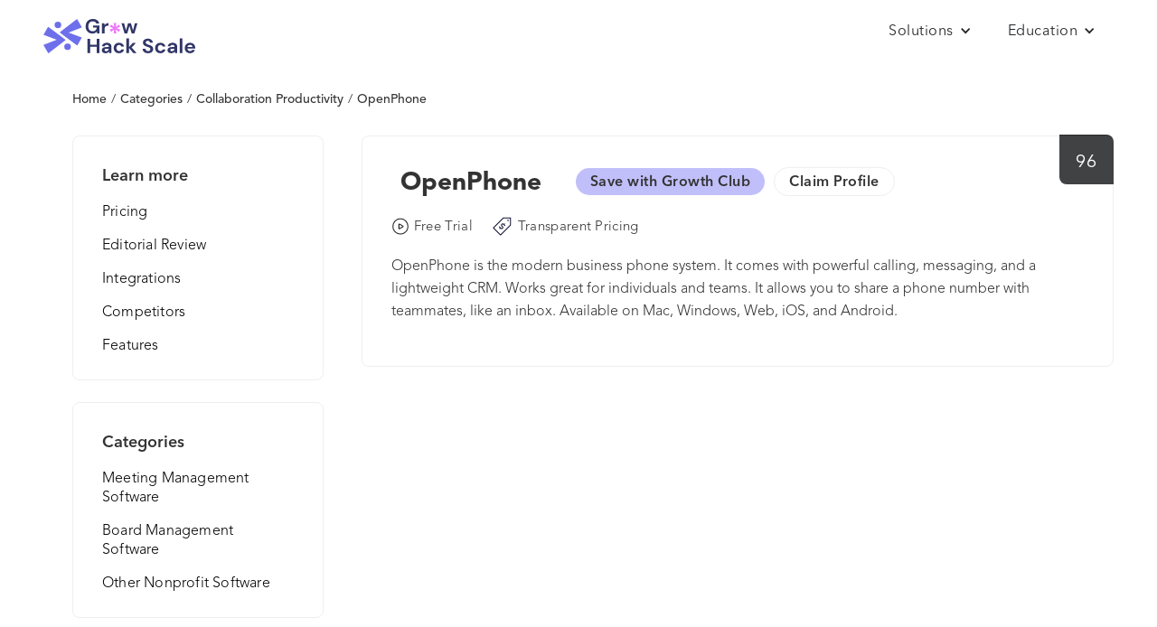

--- FILE ---
content_type: text/html
request_url: https://growhackscale.com/products/openphone
body_size: 5091
content:
<!DOCTYPE html><!-- Last Published: Fri Nov 21 2025 17:23:40 GMT+0000 (Coordinated Universal Time) --><html data-wf-domain="growhackscale.com" data-wf-page="644aa5db6788d88d3646f37b" data-wf-site="5c06e16a5bdc7ba835059c86" data-wf-collection="644aa5db6788d8d79d46f2fb" data-wf-item-slug="openphone"><head><meta charset="utf-8"/><title>OpenPhone: Pricing, Features &amp; Alternatives [2025]</title><meta content="OpenPhone is the modern business phone system. It comes with powerful calling, messaging, and a lightweight CRM. Works great for individuals and teams. It allows you to share a phone number with teammates, like an inbox. Available on Mac, Windows, Web, iOS, and Android." name="description"/><meta content="OpenPhone: Pricing, Features &amp; Alternatives [2025]" property="og:title"/><meta content="OpenPhone is the modern business phone system. It comes with powerful calling, messaging, and a lightweight CRM. Works great for individuals and teams. It allows you to share a phone number with teammates, like an inbox. Available on Mac, Windows, Web, iOS, and Android." property="og:description"/><meta content="" property="og:image"/><meta content="OpenPhone: Pricing, Features &amp; Alternatives [2025]" property="twitter:title"/><meta content="OpenPhone is the modern business phone system. It comes with powerful calling, messaging, and a lightweight CRM. Works great for individuals and teams. It allows you to share a phone number with teammates, like an inbox. Available on Mac, Windows, Web, iOS, and Android." property="twitter:description"/><meta content="" property="twitter:image"/><meta property="og:type" content="website"/><meta content="summary_large_image" name="twitter:card"/><meta content="width=device-width, initial-scale=1" name="viewport"/><link href="https://cdn.prod.website-files.com/5c06e16a5bdc7ba835059c86/css/growhackscale.webflow.shared.dad76711c.min.css" rel="stylesheet" type="text/css"/><link href="https://fonts.googleapis.com" rel="preconnect"/><link href="https://fonts.gstatic.com" rel="preconnect" crossorigin="anonymous"/><script src="https://ajax.googleapis.com/ajax/libs/webfont/1.6.26/webfont.js" type="text/javascript"></script><script type="text/javascript">WebFont.load({  google: {    families: ["Montserrat:100,100italic,200,200italic,300,300italic,400,400italic,500,500italic,600,600italic,700,700italic,800,800italic,900,900italic","Varela Round:400","Varela:400","Open Sans:300,300italic,400,400italic,600,600italic,700,700italic,800,800italic","Roboto:100,300,regular,500,700","Nunito Sans:regular,800"]  }});</script><script type="text/javascript">!function(o,c){var n=c.documentElement,t=" w-mod-";n.className+=t+"js",("ontouchstart"in o||o.DocumentTouch&&c instanceof DocumentTouch)&&(n.className+=t+"touch")}(window,document);</script><link href="https://cdn.prod.website-files.com/5c06e16a5bdc7ba835059c86/63d4fcb6026df841610a8af7_rsz_1group_9.png" rel="shortcut icon" type="image/x-icon"/><link href="https://cdn.prod.website-files.com/5c06e16a5bdc7ba835059c86/63d4fc85644eadb7683ba54f_rsz_group_9.png" rel="apple-touch-icon"/><link href="https://growhackscale.com/products/openphone" rel="canonical"/><script type="text/javascript">!function(f,b,e,v,n,t,s){if(f.fbq)return;n=f.fbq=function(){n.callMethod?n.callMethod.apply(n,arguments):n.queue.push(arguments)};if(!f._fbq)f._fbq=n;n.push=n;n.loaded=!0;n.version='2.0';n.agent='plwebflow';n.queue=[];t=b.createElement(e);t.async=!0;t.src=v;s=b.getElementsByTagName(e)[0];s.parentNode.insertBefore(t,s)}(window,document,'script','https://connect.facebook.net/en_US/fbevents.js');fbq('consent', 'revoke');fbq('init', '412380858929095');fbq('track', 'PageView');</script><!-- Google Tag Manager -->
<script>(function(w,d,s,l,i){w[l]=w[l]||[];w[l].push({'gtm.start':
new Date().getTime(),event:'gtm.js'});var f=d.getElementsByTagName(s)[0],
j=d.createElement(s),dl=l!='dataLayer'?'&l='+l:'';j.async=true;j.src=
'https://www.googletagmanager.com/gtm.js?id='+i+dl;f.parentNode.insertBefore(j,f);
})(window,document,'script','dataLayer','GTM-PWNPTXL');</script>
<!-- End Google Tag Manager -->

<!-- Continually Script Start (Loading via <head> to enable bots to load on browsers with ad-block enabled) -->
<script>var continuallySettings = { appID: "wxky4qxqrpge" };</script>
<script async src="https://cdn-app.continual.ly/js/embed/continually-embed.latest.min.js"></script>
<!-- Continually Script End -->

<style>
[wized-cloak-custom] {
  opacity: 0! important;
}
</style><script>
  var meta_robots_tag = document.createElement('meta');
  meta_robots_tag.name = "robots";
  meta_robots_tag.content = false ? "noindex, nofollow" : "index";
  document.getElementsByTagName('head')[0].appendChild(meta_robots_tag);
</script>
<script defer src="https://cdn.jsdelivr.net/npm/@finsweet/attributes-favcustom@1/favcustom.js">
</script>

<!-- [Attributes by Finsweet] CMS Filter -->
<script async src="https://cdn.jsdelivr.net/npm/@finsweet/attributes-cmsfilter@1/cmsfilter.js"></script>

<!-- [Attributes by Finsweet] CMS Sort -->
<script async src="https://cdn.jsdelivr.net/npm/@finsweet/attributes-cmssort@1/cmssort.js"></script>

<!-- [Attributes by Finsweet] CMS Load -->
<script async src="https://cdn.jsdelivr.net/npm/@finsweet/attributes-cmsload@1/cmsload.js"></script>

<!-- [Attributes by Finsweet] Range Slider -->
<script defer src="https://cdn.jsdelivr.net/npm/@finsweet/attributes-rangeslider@1/rangeslider.js"></script>
<!-- [Attributes by Finsweet] CMS Nest -->
<script async src="https://cdn.jsdelivr.net/npm/@finsweet/attributes-cmsnest@1/cmsnest.js"></script>
<!-- [Attributes by Finsweet] Powerful Rich Text -->
<script defer src="https://cdn.jsdelivr.net/npm/@finsweet/attributes-richtext@1/richtext.js"></script>

<style>
.profile-pricing-button {
padding: 10px 24px;
border-radius: 20px;
    /* background-color: #1c918d; */
color: black;
font-size: 15px;
text-decoration: none;
border: 1px solid #e3e5e9;
}
.profile-pricing-button:hover {
border-color: black
}
.whalesync-empty-line {
display:none;
}
</style></head><body class="body-4"><div class="w-embed w-iframe"><!-- Google Tag Manager (noscript) -->
<noscript><iframe src="https://www.googletagmanager.com/ns.html?id=GTM-PWNPTXL"
height="0" width="0" style="display:none;visibility:hidden"></iframe></noscript>
<!-- End Google Tag Manager (noscript) --></div><div data-collapse="all" data-animation="default" data-duration="400" data-easing="ease" data-easing2="ease" role="banner" class="navbar bep mob stay w-nav"><div class="nav-container software-cat-single"><a href="/" class="brand-2 w-nav-brand"><img src="https://cdn.prod.website-files.com/5c06e16a5bdc7ba835059c86/63d45e3661912a1cb64aebf0_Logo.svg" width="167.87" height="Auto" alt="ghs-logo" class="mobile-logo"/></a><div class="nav-menu mob"><div data-hover="false" data-delay="0" class="dropdown-5 w-dropdown"><div class="dropdown-toggle-3 w-dropdown-toggle"><div class="icon-13 w-icon-dropdown-toggle"></div><div class="home-nav-dd-txt">Solutions</div></div><nav class="nav-dropdown w-dropdown-list"><a href="/products" class="link-block-15 top only w-inline-block">Buyer Enablement Platform</a></nav></div><div data-hover="false" data-delay="0" class="dropdown-5 w-dropdown"><div class="dropdown-toggle-3 w-dropdown-toggle"><div class="icon-13 w-icon-dropdown-toggle"></div><div class="home-nav-dd-txt">Education</div></div><nav class="nav-dropdown w-dropdown-list"><a href="/growth" class="link-block-15 top w-dropdown-link">Articles</a><a href="/glossary" class="link-block-15 only w-dropdown-link">Technology Glossary</a></nav></div><div data-hover="false" data-delay="0" class="dropdown-5 hide w-dropdown"><div class="dropdown-toggle-3 w-dropdown-toggle"><div class="icon-13 w-icon-dropdown-toggle"></div><div class="home-nav-dd-txt">Partnerships</div></div><nav class="nav-dropdown w-dropdown-list"><a href="#" class="link-block-15 right top only w-dropdown-link">Agency Partner Program</a></nav></div></div></div></div><div class="section-16"><div class="div-block-74"><div class="breadcrumb profile"><a href="/products" class="cat-bc-links">Home</a></div><div class="text-block-55">/</div><a href="/categories" class="cat-bc-links">Categories</a><div class="text-block-55">/</div><a href="/categories/collaboration-productivity" class="breadcrumb profile">Collaboration  Productivity</a><div class="text-block-56">/</div><div class="breadcrumb profile">OpenPhone</div></div><div class="columns-5 w-row"><div class="column-10 w-col w-col-3"><div class="div-block-78"><h3 class="heading-18">Learn more</h3><a href="#pricing" class="profile-learn-more-links">Pricing</a><a href="#review" class="profile-learn-more-links">Editorial Review</a><a href="#integrations-main" class="profile-learn-more-links">Integrations</a><a href="#" class="profile-learn-more-links">Competitors</a><a href="#features" class="profile-learn-more-links">Features</a></div><div class="div-block-78"><h3 class="heading-18">Categories</h3><div class="collection-list-wrapper-7 w-dyn-list"><div role="list" class="w-dyn-items"><div role="listitem" class="collection-item-sidebar w-dyn-item"><a href="/categories/meeting-management" class="profile-learn-more-links">Meeting Management Software</a></div><div role="listitem" class="collection-item-sidebar w-dyn-item"><a href="/categories/board-management" class="profile-learn-more-links">Board Management Software</a></div><div role="listitem" class="collection-item-sidebar w-dyn-item"><a href="/categories/other-nonprofit" class="profile-learn-more-links">Other Nonprofit Software</a></div></div></div></div><div class="div-block-78 w-condition-invisible"><h3 id="integrations-main" class="heading-18">Integrations</h3><div class="collection-list-wrapper-8 w-dyn-list"><div class="w-dyn-empty"><div>No items found.</div></div></div></div></div><div class="column-11 w-clearfix w-col w-col-9"><div data-tippy-content="This is the C-Score. An average score between 0-100, given by real customers all over the web. Higher is better." class="ranking-order product tooltip">96</div><div class="vendor-hero"><div class="div-block-76"><div class="div-block-100"><div class="div-block-103"><img src="" loading="lazy" alt="OpenPhone" class="image-53 w-dyn-bind-empty"/><a href="#" class="link-block-13 w-inline-block"><h1 class="h1-tablet">OpenPhone</h1></a><h1 class="heading-17">OpenPhone</h1></div><a data-continually-conversation-id="zv7r56k5pyg8" href="#growth-club" class="link-block-17 continually w-inline-block w-condition-invisible"><div class="text-block-100 cta w-dyn-bind-empty"></div></a><a data-continually-conversation-id="zv7r56k5pyg8" href="#growth-club" class="link-block-17 continually w-inline-block"><div class="text-block-100 cta gc">Save with Growth Club</div></a><a href="https://app.growthatsaas.com" target="_blank" class="claim-btn-link w-inline-block"><div class="claim-btn">Claim Profile</div></a></div><div class="reviews-buttons"><div class="div-block-77"><div class="text-block-57">96</div><div class="text-block-58">Reviews |</div><div class="text-block-58">Last Updated:</div><div class="text-block-58">October 10, 2025</div></div><div class="profile-perks"><div class="div-block-98 w-condition-invisible"><img src="https://cdn.prod.website-files.com/5c06e16a5bdc7ba835059c86/6425b4b1422e2596a84e51fd_lock-one.svg" loading="lazy" alt="" class="image-52"/><div class="text-block-72">No-Trial </div></div><div class="div-block-98 product"><img src="https://cdn.prod.website-files.com/5c06e16a5bdc7ba835059c86/642478d27c773b8aed18917b_play.svg" loading="lazy" alt="" class="image-52"/><div fs-cmsfilter-field="trial" class="text-block-72 product">Free Trial</div></div><div class="div-block-98 w-condition-invisible"><img src="https://cdn.prod.website-files.com/5c06e16a5bdc7ba835059c86/62f180f1739a9c35da6164f3_735-world-globe-flat.webp" loading="lazy" alt="" class="image-52"/><div class="text-block-72">Mission-Driven</div></div><div class="div-block-98 product"><img src="https://cdn.prod.website-files.com/5c06e16a5bdc7ba835059c86/68e83dfebcc788a732d5d768_wired-outline-101-price-tag-dollar-hover-flutter%20(1).svg" loading="lazy" alt="" class="image-52 new"/><div class="text-block-72 product">Transparent Pricing</div></div><div class="div-block-98 product w-condition-invisible"><img src="https://cdn.prod.website-files.com/5c06e16a5bdc7ba835059c86/642478e98ad8576a865d49f8_protect.svg" loading="lazy" alt="" class="image-52"/><div class="text-block-72 product">Verified</div></div><div class="div-block-98 product w-condition-invisible"><img src="https://cdn.prod.website-files.com/5c06e16a5bdc7ba835059c86/6424790236e5abb24de2f1e5_paper-money-two.svg" loading="lazy" alt="" class="image-52"/><div fs-cmssort-field="price" class="text-block-72 product w-dyn-bind-empty"></div></div></div></div><p class="category-single-desc awards">OpenPhone is the modern business phone system. It comes with powerful calling, messaging, and a lightweight CRM. Works great for individuals and teams. It allows you to share a phone number with teammates, like an inbox. Available on Mac, Windows, Web, iOS, and Android.</p></div><div class="cat-buttons product"><a href="#" class="profile-btn product w-condition-invisible w-button">Visit Website</a></div><div class="learn-more-mobile"><h3 class="heading-18">Learn more</h3><a href="#pricing" class="profile-learn-more-links">Pricing</a><a href="#" class="profile-learn-more-links">Editorial Review</a><a href="#" class="profile-learn-more-links">Integrations</a><a href="#" class="profile-learn-more-links">Competitors</a><a href="#features" class="profile-learn-more-links">Features</a></div></div><div class="div-block-80 w-condition-invisible"><h2 id="pricing" class="heading-19">Pricing Plans</h2><div class="pricing-tables"><div fs-richtext-element="rich-text" class="pricing-plans w-dyn-bind-empty w-richtext"></div><div fs-richtext-element="rich-text" class="pricing-plans w-dyn-bind-empty w-richtext"></div><div fs-richtext-element="rich-text" class="pricing-plans w-dyn-bind-empty w-richtext"></div><div fs-richtext-element="rich-text" class="pricing-plans w-dyn-bind-empty w-richtext"></div></div></div><div class="div-block-80 w-condition-invisible"><h2 id="features" class="heading-19">Features and Capabilities</h2><div class="div-block-79 features"><div class="w-dyn-list"><div class="w-dyn-empty"><div>No items found.</div></div></div></div></div></div></div><div class="div-block-80 compare"><div class="w-condition-invisible w-embed"><h2 class="heading-19">Compare OpenPhone</h2></div><div class="div-block-79 product w-condition-invisible"><div class="collection-list-wrapper-13 w-dyn-list"><div class="empty-state-11 w-dyn-empty"><div>No items found.</div></div></div></div><div class="html-embed-13 w-embed"><h2 class="heading-19">Alternatives to OpenPhone</h2></div><div class="collection-list-wrapper-11 w-dyn-list"><div class="empty-state-4 w-dyn-empty"><div>No items found.</div></div></div><div class="div-block-173"><div class="html-embed-12 w-embed"><a href="/competitors/openphone-alternatives" rel="nofollow noopener" class="">
<div class="text-block-76">See all OpenPhone alternatives</div><img src="https://global-uploads.webflow.com/5c06e16a5bdc7ba835059c86/63d54dc0d8cef90046cae6b4_arrow-right.svg" loading="lazy" alt="" class="image-60"></a></div></div></div></div><div class="section-footer home"><div class="footer-wrap home"><div class="columns-3 w-row"><div class="footer-col left w-col w-col-3 w-col-small-6"><div class="div-block-30"><a href="#" class="brand w-nav-brand"><img src="https://cdn.prod.website-files.com/5c06e16a5bdc7ba835059c86/63d45e3661912a1cb64aebf0_Logo.svg" width="143" alt="ghs-logo" class="image-56"/><div class="text-block-30">© 2025 Grow Hack Scale Ltd<br/>The GTM Design Company</div></a></div></div><div class="footer-col w-col w-col-3 w-col-small-6"><div class="text-block-footer">Learn</div><a href="/seo" class="link-3">SEO</a><a href="/growth" class="link-3">Growth</a></div><div class="footer-col w-col w-col-3 w-col-small-6"><div class="text-block-footer">Company</div><a href="/about" class="link-3">About Us</a></div><div class="footer-col w-col w-col-3 w-col-small-6"><div class="text-block-footer">Legal</div><a href="/legal/disclaimer" class="link-3">Disclaimer</a><a href="/legal/privacy-policy" class="link-3">Privacy Policy</a><a href="/legal/terms-of-use" class="link-3">Terms of Use</a></div></div></div></div><script src="https://d3e54v103j8qbb.cloudfront.net/js/jquery-3.5.1.min.dc5e7f18c8.js?site=5c06e16a5bdc7ba835059c86" type="text/javascript" integrity="sha256-9/aliU8dGd2tb6OSsuzixeV4y/faTqgFtohetphbbj0=" crossorigin="anonymous"></script><script src="https://cdn.prod.website-files.com/5c06e16a5bdc7ba835059c86/js/webflow.schunk.36b8fb49256177c8.js" type="text/javascript"></script><script src="https://cdn.prod.website-files.com/5c06e16a5bdc7ba835059c86/js/webflow.9eaa5f4d.1ecf823b404c2024.js" type="text/javascript"></script><!--Tooltip Scripts & Settings-->
<script src="https://unpkg.com/popper.js@1"></script>
<script src="https://unpkg.com/tippy.js@4"></script>
<script>
tippy('.tooltip', {        
 animation: 'fade',    
 duration: 200,      
 arrow: true,          
 delay: [0, 50],      
 arrowType: 'sharp',  
 theme: 'light-border',        
 maxWidth: 220,    
 interactive: true,
})
</script></body></html>

--- FILE ---
content_type: text/css
request_url: https://cdn.prod.website-files.com/5c06e16a5bdc7ba835059c86/css/growhackscale.webflow.shared.dad76711c.min.css
body_size: 61106
content:
html{-webkit-text-size-adjust:100%;-ms-text-size-adjust:100%;font-family:sans-serif}body{margin:0}article,aside,details,figcaption,figure,footer,header,hgroup,main,menu,nav,section,summary{display:block}audio,canvas,progress,video{vertical-align:baseline;display:inline-block}audio:not([controls]){height:0;display:none}[hidden],template{display:none}a{background-color:#0000}a:active,a:hover{outline:0}abbr[title]{border-bottom:1px dotted}b,strong{font-weight:700}dfn{font-style:italic}h1{margin:.67em 0;font-size:2em}mark{color:#000;background:#ff0}small{font-size:80%}sub,sup{vertical-align:baseline;font-size:75%;line-height:0;position:relative}sup{top:-.5em}sub{bottom:-.25em}img{border:0}svg:not(:root){overflow:hidden}hr{box-sizing:content-box;height:0}pre{overflow:auto}code,kbd,pre,samp{font-family:monospace;font-size:1em}button,input,optgroup,select,textarea{color:inherit;font:inherit;margin:0}button{overflow:visible}button,select{text-transform:none}button,html input[type=button],input[type=reset]{-webkit-appearance:button;cursor:pointer}button[disabled],html input[disabled]{cursor:default}button::-moz-focus-inner,input::-moz-focus-inner{border:0;padding:0}input{line-height:normal}input[type=checkbox],input[type=radio]{box-sizing:border-box;padding:0}input[type=number]::-webkit-inner-spin-button,input[type=number]::-webkit-outer-spin-button{height:auto}input[type=search]{-webkit-appearance:none}input[type=search]::-webkit-search-cancel-button,input[type=search]::-webkit-search-decoration{-webkit-appearance:none}legend{border:0;padding:0}textarea{overflow:auto}optgroup{font-weight:700}table{border-collapse:collapse;border-spacing:0}td,th{padding:0}@font-face{font-family:webflow-icons;src:url([data-uri])format("truetype");font-weight:400;font-style:normal}[class^=w-icon-],[class*=\ w-icon-]{speak:none;font-variant:normal;text-transform:none;-webkit-font-smoothing:antialiased;-moz-osx-font-smoothing:grayscale;font-style:normal;font-weight:400;line-height:1;font-family:webflow-icons!important}.w-icon-slider-right:before{content:""}.w-icon-slider-left:before{content:""}.w-icon-nav-menu:before{content:""}.w-icon-arrow-down:before,.w-icon-dropdown-toggle:before{content:""}.w-icon-file-upload-remove:before{content:""}.w-icon-file-upload-icon:before{content:""}*{box-sizing:border-box}html{height:100%}body{color:#333;background-color:#fff;min-height:100%;margin:0;font-family:Arial,sans-serif;font-size:14px;line-height:20px}img{vertical-align:middle;max-width:100%;display:inline-block}html.w-mod-touch *{background-attachment:scroll!important}.w-block{display:block}.w-inline-block{max-width:100%;display:inline-block}.w-clearfix:before,.w-clearfix:after{content:" ";grid-area:1/1/2/2;display:table}.w-clearfix:after{clear:both}.w-hidden{display:none}.w-button{color:#fff;line-height:inherit;cursor:pointer;background-color:#3898ec;border:0;border-radius:0;padding:9px 15px;text-decoration:none;display:inline-block}input.w-button{-webkit-appearance:button}html[data-w-dynpage] [data-w-cloak]{color:#0000!important}.w-code-block{margin:unset}pre.w-code-block code{all:inherit}.w-optimization{display:contents}.w-webflow-badge,.w-webflow-badge>img{box-sizing:unset;width:unset;height:unset;max-height:unset;max-width:unset;min-height:unset;min-width:unset;margin:unset;padding:unset;float:unset;clear:unset;border:unset;border-radius:unset;background:unset;background-image:unset;background-position:unset;background-size:unset;background-repeat:unset;background-origin:unset;background-clip:unset;background-attachment:unset;background-color:unset;box-shadow:unset;transform:unset;direction:unset;font-family:unset;font-weight:unset;color:unset;font-size:unset;line-height:unset;font-style:unset;font-variant:unset;text-align:unset;letter-spacing:unset;-webkit-text-decoration:unset;text-decoration:unset;text-indent:unset;text-transform:unset;list-style-type:unset;text-shadow:unset;vertical-align:unset;cursor:unset;white-space:unset;word-break:unset;word-spacing:unset;word-wrap:unset;transition:unset}.w-webflow-badge{white-space:nowrap;cursor:pointer;box-shadow:0 0 0 1px #0000001a,0 1px 3px #0000001a;visibility:visible!important;opacity:1!important;z-index:2147483647!important;color:#aaadb0!important;overflow:unset!important;background-color:#fff!important;border-radius:3px!important;width:auto!important;height:auto!important;margin:0!important;padding:6px!important;font-size:12px!important;line-height:14px!important;text-decoration:none!important;display:inline-block!important;position:fixed!important;inset:auto 12px 12px auto!important;transform:none!important}.w-webflow-badge>img{position:unset;visibility:unset!important;opacity:1!important;vertical-align:middle!important;display:inline-block!important}h1,h2,h3,h4,h5,h6{margin-bottom:10px;font-weight:700}h1{margin-top:20px;font-size:38px;line-height:44px}h2{margin-top:20px;font-size:32px;line-height:36px}h3{margin-top:20px;font-size:24px;line-height:30px}h4{margin-top:10px;font-size:18px;line-height:24px}h5{margin-top:10px;font-size:14px;line-height:20px}h6{margin-top:10px;font-size:12px;line-height:18px}p{margin-top:0;margin-bottom:10px}blockquote{border-left:5px solid #e2e2e2;margin:0 0 10px;padding:10px 20px;font-size:18px;line-height:22px}figure{margin:0 0 10px}figcaption{text-align:center;margin-top:5px}ul,ol{margin-top:0;margin-bottom:10px;padding-left:40px}.w-list-unstyled{padding-left:0;list-style:none}.w-embed:before,.w-embed:after{content:" ";grid-area:1/1/2/2;display:table}.w-embed:after{clear:both}.w-video{width:100%;padding:0;position:relative}.w-video iframe,.w-video object,.w-video embed{border:none;width:100%;height:100%;position:absolute;top:0;left:0}fieldset{border:0;margin:0;padding:0}button,[type=button],[type=reset]{cursor:pointer;-webkit-appearance:button;border:0}.w-form{margin:0 0 15px}.w-form-done{text-align:center;background-color:#ddd;padding:20px;display:none}.w-form-fail{background-color:#ffdede;margin-top:10px;padding:10px;display:none}label{margin-bottom:5px;font-weight:700;display:block}.w-input,.w-select{color:#333;vertical-align:middle;background-color:#fff;border:1px solid #ccc;width:100%;height:38px;margin-bottom:10px;padding:8px 12px;font-size:14px;line-height:1.42857;display:block}.w-input::placeholder,.w-select::placeholder{color:#999}.w-input:focus,.w-select:focus{border-color:#3898ec;outline:0}.w-input[disabled],.w-select[disabled],.w-input[readonly],.w-select[readonly],fieldset[disabled] .w-input,fieldset[disabled] .w-select{cursor:not-allowed}.w-input[disabled]:not(.w-input-disabled),.w-select[disabled]:not(.w-input-disabled),.w-input[readonly],.w-select[readonly],fieldset[disabled]:not(.w-input-disabled) .w-input,fieldset[disabled]:not(.w-input-disabled) .w-select{background-color:#eee}textarea.w-input,textarea.w-select{height:auto}.w-select{background-color:#f3f3f3}.w-select[multiple]{height:auto}.w-form-label{cursor:pointer;margin-bottom:0;font-weight:400;display:inline-block}.w-radio{margin-bottom:5px;padding-left:20px;display:block}.w-radio:before,.w-radio:after{content:" ";grid-area:1/1/2/2;display:table}.w-radio:after{clear:both}.w-radio-input{float:left;margin:3px 0 0 -20px;line-height:normal}.w-file-upload{margin-bottom:10px;display:block}.w-file-upload-input{opacity:0;z-index:-100;width:.1px;height:.1px;position:absolute;overflow:hidden}.w-file-upload-default,.w-file-upload-uploading,.w-file-upload-success{color:#333;display:inline-block}.w-file-upload-error{margin-top:10px;display:block}.w-file-upload-default.w-hidden,.w-file-upload-uploading.w-hidden,.w-file-upload-error.w-hidden,.w-file-upload-success.w-hidden{display:none}.w-file-upload-uploading-btn{cursor:pointer;background-color:#fafafa;border:1px solid #ccc;margin:0;padding:8px 12px;font-size:14px;font-weight:400;display:flex}.w-file-upload-file{background-color:#fafafa;border:1px solid #ccc;flex-grow:1;justify-content:space-between;margin:0;padding:8px 9px 8px 11px;display:flex}.w-file-upload-file-name{font-size:14px;font-weight:400;display:block}.w-file-remove-link{cursor:pointer;width:auto;height:auto;margin-top:3px;margin-left:10px;padding:3px;display:block}.w-icon-file-upload-remove{margin:auto;font-size:10px}.w-file-upload-error-msg{color:#ea384c;padding:2px 0;display:inline-block}.w-file-upload-info{padding:0 12px;line-height:38px;display:inline-block}.w-file-upload-label{cursor:pointer;background-color:#fafafa;border:1px solid #ccc;margin:0;padding:8px 12px;font-size:14px;font-weight:400;display:inline-block}.w-icon-file-upload-icon,.w-icon-file-upload-uploading{width:20px;margin-right:8px;display:inline-block}.w-icon-file-upload-uploading{height:20px}.w-container{max-width:940px;margin-left:auto;margin-right:auto}.w-container:before,.w-container:after{content:" ";grid-area:1/1/2/2;display:table}.w-container:after{clear:both}.w-container .w-row{margin-left:-10px;margin-right:-10px}.w-row:before,.w-row:after{content:" ";grid-area:1/1/2/2;display:table}.w-row:after{clear:both}.w-row .w-row{margin-left:0;margin-right:0}.w-col{float:left;width:100%;min-height:1px;padding-left:10px;padding-right:10px;position:relative}.w-col .w-col{padding-left:0;padding-right:0}.w-col-1{width:8.33333%}.w-col-2{width:16.6667%}.w-col-3{width:25%}.w-col-4{width:33.3333%}.w-col-5{width:41.6667%}.w-col-6{width:50%}.w-col-7{width:58.3333%}.w-col-8{width:66.6667%}.w-col-9{width:75%}.w-col-10{width:83.3333%}.w-col-11{width:91.6667%}.w-col-12{width:100%}.w-hidden-main{display:none!important}@media screen and (max-width:991px){.w-container{max-width:728px}.w-hidden-main{display:inherit!important}.w-hidden-medium{display:none!important}.w-col-medium-1{width:8.33333%}.w-col-medium-2{width:16.6667%}.w-col-medium-3{width:25%}.w-col-medium-4{width:33.3333%}.w-col-medium-5{width:41.6667%}.w-col-medium-6{width:50%}.w-col-medium-7{width:58.3333%}.w-col-medium-8{width:66.6667%}.w-col-medium-9{width:75%}.w-col-medium-10{width:83.3333%}.w-col-medium-11{width:91.6667%}.w-col-medium-12{width:100%}.w-col-stack{width:100%;left:auto;right:auto}}@media screen and (max-width:767px){.w-hidden-main,.w-hidden-medium{display:inherit!important}.w-hidden-small{display:none!important}.w-row,.w-container .w-row{margin-left:0;margin-right:0}.w-col{width:100%;left:auto;right:auto}.w-col-small-1{width:8.33333%}.w-col-small-2{width:16.6667%}.w-col-small-3{width:25%}.w-col-small-4{width:33.3333%}.w-col-small-5{width:41.6667%}.w-col-small-6{width:50%}.w-col-small-7{width:58.3333%}.w-col-small-8{width:66.6667%}.w-col-small-9{width:75%}.w-col-small-10{width:83.3333%}.w-col-small-11{width:91.6667%}.w-col-small-12{width:100%}}@media screen and (max-width:479px){.w-container{max-width:none}.w-hidden-main,.w-hidden-medium,.w-hidden-small{display:inherit!important}.w-hidden-tiny{display:none!important}.w-col{width:100%}.w-col-tiny-1{width:8.33333%}.w-col-tiny-2{width:16.6667%}.w-col-tiny-3{width:25%}.w-col-tiny-4{width:33.3333%}.w-col-tiny-5{width:41.6667%}.w-col-tiny-6{width:50%}.w-col-tiny-7{width:58.3333%}.w-col-tiny-8{width:66.6667%}.w-col-tiny-9{width:75%}.w-col-tiny-10{width:83.3333%}.w-col-tiny-11{width:91.6667%}.w-col-tiny-12{width:100%}}.w-widget{position:relative}.w-widget-map{width:100%;height:400px}.w-widget-map label{width:auto;display:inline}.w-widget-map img{max-width:inherit}.w-widget-map .gm-style-iw{text-align:center}.w-widget-map .gm-style-iw>button{display:none!important}.w-widget-twitter{overflow:hidden}.w-widget-twitter-count-shim{vertical-align:top;text-align:center;background:#fff;border:1px solid #758696;border-radius:3px;width:28px;height:20px;display:inline-block;position:relative}.w-widget-twitter-count-shim *{pointer-events:none;-webkit-user-select:none;user-select:none}.w-widget-twitter-count-shim .w-widget-twitter-count-inner{text-align:center;color:#999;font-family:serif;font-size:15px;line-height:12px;position:relative}.w-widget-twitter-count-shim .w-widget-twitter-count-clear{display:block;position:relative}.w-widget-twitter-count-shim.w--large{width:36px;height:28px}.w-widget-twitter-count-shim.w--large .w-widget-twitter-count-inner{font-size:18px;line-height:18px}.w-widget-twitter-count-shim:not(.w--vertical){margin-left:5px;margin-right:8px}.w-widget-twitter-count-shim:not(.w--vertical).w--large{margin-left:6px}.w-widget-twitter-count-shim:not(.w--vertical):before,.w-widget-twitter-count-shim:not(.w--vertical):after{content:" ";pointer-events:none;border:solid #0000;width:0;height:0;position:absolute;top:50%;left:0}.w-widget-twitter-count-shim:not(.w--vertical):before{border-width:4px;border-color:#75869600 #5d6c7b #75869600 #75869600;margin-top:-4px;margin-left:-9px}.w-widget-twitter-count-shim:not(.w--vertical).w--large:before{border-width:5px;margin-top:-5px;margin-left:-10px}.w-widget-twitter-count-shim:not(.w--vertical):after{border-width:4px;border-color:#fff0 #fff #fff0 #fff0;margin-top:-4px;margin-left:-8px}.w-widget-twitter-count-shim:not(.w--vertical).w--large:after{border-width:5px;margin-top:-5px;margin-left:-9px}.w-widget-twitter-count-shim.w--vertical{width:61px;height:33px;margin-bottom:8px}.w-widget-twitter-count-shim.w--vertical:before,.w-widget-twitter-count-shim.w--vertical:after{content:" ";pointer-events:none;border:solid #0000;width:0;height:0;position:absolute;top:100%;left:50%}.w-widget-twitter-count-shim.w--vertical:before{border-width:5px;border-color:#5d6c7b #75869600 #75869600;margin-left:-5px}.w-widget-twitter-count-shim.w--vertical:after{border-width:4px;border-color:#fff #fff0 #fff0;margin-left:-4px}.w-widget-twitter-count-shim.w--vertical .w-widget-twitter-count-inner{font-size:18px;line-height:22px}.w-widget-twitter-count-shim.w--vertical.w--large{width:76px}.w-background-video{color:#fff;height:500px;position:relative;overflow:hidden}.w-background-video>video{object-fit:cover;z-index:-100;background-position:50%;background-size:cover;width:100%;height:100%;margin:auto;position:absolute;inset:-100%}.w-background-video>video::-webkit-media-controls-start-playback-button{-webkit-appearance:none;display:none!important}.w-background-video--control{background-color:#0000;padding:0;position:absolute;bottom:1em;right:1em}.w-background-video--control>[hidden]{display:none!important}.w-slider{text-align:center;clear:both;-webkit-tap-highlight-color:#0000;tap-highlight-color:#0000;background:#ddd;height:300px;position:relative}.w-slider-mask{z-index:1;white-space:nowrap;height:100%;display:block;position:relative;left:0;right:0;overflow:hidden}.w-slide{vertical-align:top;white-space:normal;text-align:left;width:100%;height:100%;display:inline-block;position:relative}.w-slider-nav{z-index:2;text-align:center;-webkit-tap-highlight-color:#0000;tap-highlight-color:#0000;height:40px;margin:auto;padding-top:10px;position:absolute;inset:auto 0 0}.w-slider-nav.w-round>div{border-radius:100%}.w-slider-nav.w-num>div{font-size:inherit;line-height:inherit;width:auto;height:auto;padding:.2em .5em}.w-slider-nav.w-shadow>div{box-shadow:0 0 3px #3336}.w-slider-nav-invert{color:#fff}.w-slider-nav-invert>div{background-color:#2226}.w-slider-nav-invert>div.w-active{background-color:#222}.w-slider-dot{cursor:pointer;background-color:#fff6;width:1em;height:1em;margin:0 3px .5em;transition:background-color .1s,color .1s;display:inline-block;position:relative}.w-slider-dot.w-active{background-color:#fff}.w-slider-dot:focus{outline:none;box-shadow:0 0 0 2px #fff}.w-slider-dot:focus.w-active{box-shadow:none}.w-slider-arrow-left,.w-slider-arrow-right{cursor:pointer;color:#fff;-webkit-tap-highlight-color:#0000;tap-highlight-color:#0000;-webkit-user-select:none;user-select:none;width:80px;margin:auto;font-size:40px;position:absolute;inset:0;overflow:hidden}.w-slider-arrow-left [class^=w-icon-],.w-slider-arrow-right [class^=w-icon-],.w-slider-arrow-left [class*=\ w-icon-],.w-slider-arrow-right [class*=\ w-icon-]{position:absolute}.w-slider-arrow-left:focus,.w-slider-arrow-right:focus{outline:0}.w-slider-arrow-left{z-index:3;right:auto}.w-slider-arrow-right{z-index:4;left:auto}.w-icon-slider-left,.w-icon-slider-right{width:1em;height:1em;margin:auto;inset:0}.w-slider-aria-label{clip:rect(0 0 0 0);border:0;width:1px;height:1px;margin:-1px;padding:0;position:absolute;overflow:hidden}.w-slider-force-show{display:block!important}.w-dropdown{text-align:left;z-index:900;margin-left:auto;margin-right:auto;display:inline-block;position:relative}.w-dropdown-btn,.w-dropdown-toggle,.w-dropdown-link{vertical-align:top;color:#222;text-align:left;white-space:nowrap;margin-left:auto;margin-right:auto;padding:20px;text-decoration:none;position:relative}.w-dropdown-toggle{-webkit-user-select:none;user-select:none;cursor:pointer;padding-right:40px;display:inline-block}.w-dropdown-toggle:focus{outline:0}.w-icon-dropdown-toggle{width:1em;height:1em;margin:auto 20px auto auto;position:absolute;top:0;bottom:0;right:0}.w-dropdown-list{background:#ddd;min-width:100%;display:none;position:absolute}.w-dropdown-list.w--open{display:block}.w-dropdown-link{color:#222;padding:10px 20px;display:block}.w-dropdown-link.w--current{color:#0082f3}.w-dropdown-link:focus{outline:0}@media screen and (max-width:767px){.w-nav-brand{padding-left:10px}}.w-lightbox-backdrop{cursor:auto;letter-spacing:normal;text-indent:0;text-shadow:none;text-transform:none;visibility:visible;white-space:normal;word-break:normal;word-spacing:normal;word-wrap:normal;color:#fff;text-align:center;z-index:2000;opacity:0;-webkit-user-select:none;-moz-user-select:none;-webkit-tap-highlight-color:transparent;background:#000000e6;outline:0;font-family:Helvetica Neue,Helvetica,Ubuntu,Segoe UI,Verdana,sans-serif;font-size:17px;font-style:normal;font-weight:300;line-height:1.2;list-style:disc;position:fixed;inset:0;-webkit-transform:translate(0)}.w-lightbox-backdrop,.w-lightbox-container{-webkit-overflow-scrolling:touch;height:100%;overflow:auto}.w-lightbox-content{height:100vh;position:relative;overflow:hidden}.w-lightbox-view{opacity:0;width:100vw;height:100vh;position:absolute}.w-lightbox-view:before{content:"";height:100vh}.w-lightbox-group,.w-lightbox-group .w-lightbox-view,.w-lightbox-group .w-lightbox-view:before{height:86vh}.w-lightbox-frame,.w-lightbox-view:before{vertical-align:middle;display:inline-block}.w-lightbox-figure{margin:0;position:relative}.w-lightbox-group .w-lightbox-figure{cursor:pointer}.w-lightbox-img{width:auto;max-width:none;height:auto}.w-lightbox-image{float:none;max-width:100vw;max-height:100vh;display:block}.w-lightbox-group .w-lightbox-image{max-height:86vh}.w-lightbox-caption{text-align:left;text-overflow:ellipsis;white-space:nowrap;background:#0006;padding:.5em 1em;position:absolute;bottom:0;left:0;right:0;overflow:hidden}.w-lightbox-embed{width:100%;height:100%;position:absolute;inset:0}.w-lightbox-control{cursor:pointer;background-position:50%;background-repeat:no-repeat;background-size:24px;width:4em;transition:all .3s;position:absolute;top:0}.w-lightbox-left{background-image:url([data-uri]);display:none;bottom:0;left:0}.w-lightbox-right{background-image:url([data-uri]);display:none;bottom:0;right:0}.w-lightbox-close{background-image:url([data-uri]);background-size:18px;height:2.6em;right:0}.w-lightbox-strip{white-space:nowrap;padding:0 1vh;line-height:0;position:absolute;bottom:0;left:0;right:0;overflow:auto hidden}.w-lightbox-item{box-sizing:content-box;cursor:pointer;width:10vh;padding:2vh 1vh;display:inline-block;-webkit-transform:translate(0,0)}.w-lightbox-active{opacity:.3}.w-lightbox-thumbnail{background:#222;height:10vh;position:relative;overflow:hidden}.w-lightbox-thumbnail-image{position:absolute;top:0;left:0}.w-lightbox-thumbnail .w-lightbox-tall{width:100%;top:50%;transform:translateY(-50%)}.w-lightbox-thumbnail .w-lightbox-wide{height:100%;left:50%;transform:translate(-50%)}.w-lightbox-spinner{box-sizing:border-box;border:5px solid #0006;border-radius:50%;width:40px;height:40px;margin-top:-20px;margin-left:-20px;animation:.8s linear infinite spin;position:absolute;top:50%;left:50%}.w-lightbox-spinner:after{content:"";border:3px solid #0000;border-bottom-color:#fff;border-radius:50%;position:absolute;inset:-4px}.w-lightbox-hide{display:none}.w-lightbox-noscroll{overflow:hidden}@media (min-width:768px){.w-lightbox-content{height:96vh;margin-top:2vh}.w-lightbox-view,.w-lightbox-view:before{height:96vh}.w-lightbox-group,.w-lightbox-group .w-lightbox-view,.w-lightbox-group .w-lightbox-view:before{height:84vh}.w-lightbox-image{max-width:96vw;max-height:96vh}.w-lightbox-group .w-lightbox-image{max-width:82.3vw;max-height:84vh}.w-lightbox-left,.w-lightbox-right{opacity:.5;display:block}.w-lightbox-close{opacity:.8}.w-lightbox-control:hover{opacity:1}}.w-lightbox-inactive,.w-lightbox-inactive:hover{opacity:0}.w-richtext:before,.w-richtext:after{content:" ";grid-area:1/1/2/2;display:table}.w-richtext:after{clear:both}.w-richtext[contenteditable=true]:before,.w-richtext[contenteditable=true]:after{white-space:initial}.w-richtext ol,.w-richtext ul{overflow:hidden}.w-richtext .w-richtext-figure-selected.w-richtext-figure-type-video div:after,.w-richtext .w-richtext-figure-selected[data-rt-type=video] div:after,.w-richtext .w-richtext-figure-selected.w-richtext-figure-type-image div,.w-richtext .w-richtext-figure-selected[data-rt-type=image] div{outline:2px solid #2895f7}.w-richtext figure.w-richtext-figure-type-video>div:after,.w-richtext figure[data-rt-type=video]>div:after{content:"";display:none;position:absolute;inset:0}.w-richtext figure{max-width:60%;position:relative}.w-richtext figure>div:before{cursor:default!important}.w-richtext figure img{width:100%}.w-richtext figure figcaption.w-richtext-figcaption-placeholder{opacity:.6}.w-richtext figure div{color:#0000;font-size:0}.w-richtext figure.w-richtext-figure-type-image,.w-richtext figure[data-rt-type=image]{display:table}.w-richtext figure.w-richtext-figure-type-image>div,.w-richtext figure[data-rt-type=image]>div{display:inline-block}.w-richtext figure.w-richtext-figure-type-image>figcaption,.w-richtext figure[data-rt-type=image]>figcaption{caption-side:bottom;display:table-caption}.w-richtext figure.w-richtext-figure-type-video,.w-richtext figure[data-rt-type=video]{width:60%;height:0}.w-richtext figure.w-richtext-figure-type-video iframe,.w-richtext figure[data-rt-type=video] iframe{width:100%;height:100%;position:absolute;top:0;left:0}.w-richtext figure.w-richtext-figure-type-video>div,.w-richtext figure[data-rt-type=video]>div{width:100%}.w-richtext figure.w-richtext-align-center{clear:both;margin-left:auto;margin-right:auto}.w-richtext figure.w-richtext-align-center.w-richtext-figure-type-image>div,.w-richtext figure.w-richtext-align-center[data-rt-type=image]>div{max-width:100%}.w-richtext figure.w-richtext-align-normal{clear:both}.w-richtext figure.w-richtext-align-fullwidth{text-align:center;clear:both;width:100%;max-width:100%;margin-left:auto;margin-right:auto;display:block}.w-richtext figure.w-richtext-align-fullwidth>div{padding-bottom:inherit;display:inline-block}.w-richtext figure.w-richtext-align-fullwidth>figcaption{display:block}.w-richtext figure.w-richtext-align-floatleft{float:left;clear:none;margin-right:15px}.w-richtext figure.w-richtext-align-floatright{float:right;clear:none;margin-left:15px}.w-nav{z-index:1000;background:#ddd;position:relative}.w-nav:before,.w-nav:after{content:" ";grid-area:1/1/2/2;display:table}.w-nav:after{clear:both}.w-nav-brand{float:left;color:#333;text-decoration:none;position:relative}.w-nav-link{vertical-align:top;color:#222;text-align:left;margin-left:auto;margin-right:auto;padding:20px;text-decoration:none;display:inline-block;position:relative}.w-nav-link.w--current{color:#0082f3}.w-nav-menu{float:right;position:relative}[data-nav-menu-open]{text-align:center;background:#c8c8c8;min-width:200px;position:absolute;top:100%;left:0;right:0;overflow:visible;display:block!important}.w--nav-link-open{display:block;position:relative}.w-nav-overlay{width:100%;display:none;position:absolute;top:100%;left:0;right:0;overflow:hidden}.w-nav-overlay [data-nav-menu-open]{top:0}.w-nav[data-animation=over-left] .w-nav-overlay{width:auto}.w-nav[data-animation=over-left] .w-nav-overlay,.w-nav[data-animation=over-left] [data-nav-menu-open]{z-index:1;top:0;right:auto}.w-nav[data-animation=over-right] .w-nav-overlay{width:auto}.w-nav[data-animation=over-right] .w-nav-overlay,.w-nav[data-animation=over-right] [data-nav-menu-open]{z-index:1;top:0;left:auto}.w-nav-button{float:right;cursor:pointer;-webkit-tap-highlight-color:#0000;tap-highlight-color:#0000;-webkit-user-select:none;user-select:none;padding:18px;font-size:24px;display:none;position:relative}.w-nav-button:focus{outline:0}.w-nav-button.w--open{color:#fff;background-color:#c8c8c8}.w-nav[data-collapse=all] .w-nav-menu{display:none}.w-nav[data-collapse=all] .w-nav-button,.w--nav-dropdown-open,.w--nav-dropdown-toggle-open{display:block}.w--nav-dropdown-list-open{position:static}@media screen and (max-width:991px){.w-nav[data-collapse=medium] .w-nav-menu{display:none}.w-nav[data-collapse=medium] .w-nav-button{display:block}}@media screen and (max-width:767px){.w-nav[data-collapse=small] .w-nav-menu{display:none}.w-nav[data-collapse=small] .w-nav-button{display:block}.w-nav-brand{padding-left:10px}}@media screen and (max-width:479px){.w-nav[data-collapse=tiny] .w-nav-menu{display:none}.w-nav[data-collapse=tiny] .w-nav-button{display:block}}.w-tabs{position:relative}.w-tabs:before,.w-tabs:after{content:" ";grid-area:1/1/2/2;display:table}.w-tabs:after{clear:both}.w-tab-menu{position:relative}.w-tab-link{vertical-align:top;text-align:left;cursor:pointer;color:#222;background-color:#ddd;padding:9px 30px;text-decoration:none;display:inline-block;position:relative}.w-tab-link.w--current{background-color:#c8c8c8}.w-tab-link:focus{outline:0}.w-tab-content{display:block;position:relative;overflow:hidden}.w-tab-pane{display:none;position:relative}.w--tab-active{display:block}@media screen and (max-width:479px){.w-tab-link{display:block}}.w-ix-emptyfix:after{content:""}@keyframes spin{0%{transform:rotate(0)}to{transform:rotate(360deg)}}.w-dyn-empty{background-color:#ddd;padding:10px}.w-dyn-hide,.w-dyn-bind-empty,.w-condition-invisible{display:none!important}.wf-layout-layout{display:grid}@font-face{font-family:Avenirltstd book;src:url(https://cdn.prod.website-files.com/5c06e16a5bdc7ba835059c86/5c06e16a5bdc7b3fd9059ca1_AvenirLTStd-Book.otf)format("opentype"),url(https://cdn.prod.website-files.com/5c06e16a5bdc7ba835059c86/5c06e16a5bdc7b3fd9059ca1_AvenirLTStd-Book.otf)format("opentype");font-weight:400;font-style:normal;font-display:auto}@font-face{font-family:Avenirltstd;src:url(https://cdn.prod.website-files.com/5c06e16a5bdc7ba835059c86/5c06e16a5bdc7b37d9059ca2_AvenirLTStd-Black.otf)format("opentype"),url(https://cdn.prod.website-files.com/5c06e16a5bdc7ba835059c86/5c06e16a5bdc7b65a6059ca3_AvenirLTStd-Heavy.otf)format("opentype");font-weight:900;font-style:normal;font-display:auto}@font-face{font-family:Avenirltstd;src:url(https://cdn.prod.website-files.com/5c06e16a5bdc7ba835059c86/5c06e16a5bdc7b0917059ca4_AvenirLTStd-Light.otf)format("opentype");font-weight:300;font-style:normal;font-display:auto}@font-face{font-family:Avenirltstd;src:url(https://cdn.prod.website-files.com/5c06e16a5bdc7ba835059c86/5c06e16a5bdc7b4dbf059ca5_AvenirLTStd-Medium.otf)format("opentype");font-weight:500;font-style:normal;font-display:auto}@font-face{font-family:Avenirnextltpro;src:url(https://cdn.prod.website-files.com/5c06e16a5bdc7ba835059c86/63d45fd0e1d2797f4f9f7478_AvenirNextLTPro-Bold.otf)format("opentype");font-weight:700;font-style:normal;font-display:swap}@font-face{font-family:Avenirnextltpro it;src:url(https://cdn.prod.website-files.com/5c06e16a5bdc7ba835059c86/63d45fd05d62b4f36d65d030_AvenirNextLTPro-It.otf)format("opentype");font-weight:400;font-style:normal;font-display:swap}@font-face{font-family:Avenirnextltpro;src:url(https://cdn.prod.website-files.com/5c06e16a5bdc7ba835059c86/63d45fd05d62b4bfbc65d031_AvenirNextLTPro-Regular.otf)format("opentype");font-weight:400;font-style:normal;font-display:swap}@font-face{font-family:Avenir next lt pro demi;src:url(https://cdn.prod.website-files.com/5c06e16a5bdc7ba835059c86/63d46ea3ebe20da992cc5693_Avenir%20Next%20LT%20Pro%20Demi.otf)format("opentype");font-weight:400;font-style:normal;font-display:swap}:root{--dark-turquoise:#24c7dd;--white:white;--sea-green:#028566;--black:black;--ghost-white:#f1f1f7;--dark-slate-grey:#3c3c3c;--gainsboro:#e3e5e9;--white-smoke:#eee;--medium-spring-green:#7ee7d673;--lightest-gray:#efeff3;--bright-white-smoke:#f7f7f7;--midnight-blue-2:#240c2e;--medium-slate-blue:#6c5ff5;--lighter-black:#333;--dark-cyan:#1c918d;--blue-violet:#8a3ffc;--gold:#ffcc30;--dim-grey:#58514f;--alice-blue:#d9effc;--blue-violet-2:#8a3ffc47;--pale-turquoise:#b5ead8;--thistle:#eab5d8;--gold-2:#ffcc3047;--dark-slate-blue:#353a58;--turquoise:#7ee7d6;--sandy-brown:#ffa870;--light-steel-blue:#c1bffa;--accessible-components-dark-grey:#9b9b9b;--accessible-components-dodger-blue:#1378d1;--midnight-blue:#1a1933;--almost-white:#fafafa;--aquamarine:#8efdd266;--grey-smoke:#eee;--aquamarine-2:#8efdd280;--sky-blue:#32d6fd;--khaki:#ffa;--white-2:#fafafa;--20px:20px;--light-blue:#73b9f0}.w-layout-layout{grid-row-gap:20px;grid-column-gap:20px;grid-auto-columns:1fr;justify-content:center;padding:20px}.w-layout-cell{flex-direction:column;justify-content:flex-start;align-items:flex-start;display:flex}.w-pagination-wrapper{flex-wrap:wrap;justify-content:center;display:flex}.w-pagination-previous{color:#333;background-color:#fafafa;border:1px solid #ccc;border-radius:2px;margin-left:10px;margin-right:10px;padding:9px 20px;font-size:14px;display:block}.w-pagination-previous-icon{margin-right:4px}.w-pagination-next{color:#333;background-color:#fafafa;border:1px solid #ccc;border-radius:2px;margin-left:10px;margin-right:10px;padding:9px 20px;font-size:14px;display:block}.w-pagination-next-icon{margin-left:4px}.w-checkbox{margin-bottom:5px;padding-left:20px;display:block}.w-checkbox:before{content:" ";grid-area:1/1/2/2;display:table}.w-checkbox:after{content:" ";clear:both;grid-area:1/1/2/2;display:table}.w-checkbox-input{float:left;margin:4px 0 0 -20px;line-height:normal}.w-checkbox-input--inputType-custom{border:1px solid #ccc;border-radius:2px;width:12px;height:12px}.w-checkbox-input--inputType-custom.w--redirected-checked{background-color:#3898ec;background-image:url(https://d3e54v103j8qbb.cloudfront.net/static/custom-checkbox-checkmark.589d534424.svg);background-position:50%;background-repeat:no-repeat;background-size:cover;border-color:#3898ec}.w-checkbox-input--inputType-custom.w--redirected-focus{box-shadow:0 0 3px 1px #3898ec}.w-page-count{text-align:center;width:100%;margin-top:20px}.w-layout-grid{grid-row-gap:16px;grid-column-gap:16px;grid-template-rows:auto auto;grid-template-columns:1fr 1fr;grid-auto-columns:1fr;display:grid}.w-layout-vflex{flex-direction:column;align-items:flex-start;display:flex}body{color:#333;font-family:Avenirltstd book,sans-serif;font-size:14px;line-height:20px}h1{margin-top:20px;margin-bottom:10px;font-size:38px;font-weight:700;line-height:44px}h2{margin-top:20px;margin-bottom:10px;font-size:32px;font-weight:700;line-height:36px}h3{margin-top:20px;margin-bottom:10px;font-size:24px;font-weight:700;line-height:30px}h4{margin-top:10px;margin-bottom:10px;font-size:18px;font-weight:700;line-height:24px}h5{margin-top:10px;margin-bottom:10px;font-size:14px;font-weight:700;line-height:20px}h6{margin-top:10px;margin-bottom:10px;font-size:12px;font-weight:700;line-height:18px}p{margin-bottom:10px;font-size:18px;line-height:24px}a{text-decoration:underline}ul{margin-top:0;margin-bottom:10px;padding-left:20px}ol{margin-top:0;margin-bottom:10px;padding-left:40px}img{max-width:100%;display:inline-block}strong{font-weight:700}blockquote{border-left:5px solid #e2e2e2;margin-bottom:10px;padding:10px 20px;font-size:18px;line-height:22px}figure{margin-bottom:10px}.section-hero{background-color:#5a54ff;background-image:url(https://cdn.prod.website-files.com/5c06e16a5bdc7ba835059c86/5c06e16a5bdc7b2247059c92_Waves.svg),linear-gradient(#dd2476f5,#ff512fcc);background-position:49% 120%,0 0;background-repeat:no-repeat,repeat;background-size:2000px,auto;justify-content:center;align-items:center;padding:80px 5% 140px;display:block}.section-hero.mobile,.section-hero.mobile-copy{padding-top:0}.section-content{padding:80px 5%}.section-content.partner{margin-bottom:1px;padding-top:0;padding-bottom:0}.section-content.partner.benefits.job{margin-top:50px}.section-content.partner.services{margin-bottom:100px}.section-content.why{margin-top:80px;padding-top:0}.section-content.services.faq{padding-top:0}.section-content.home{padding:0 0%}.section-content.home-copy{justify-content:space-between;max-width:1140px;margin-left:auto;margin-right:auto;padding:0 0%;display:flex}.h2-c{color:#213055;text-align:center;margin-top:0;margin-left:auto;margin-right:auto;font-family:Avenirltstd book,sans-serif;font-size:43px;line-height:51px;display:block}.h2-c.partner{padding-left:30px;padding-right:30px;font-size:30px;line-height:35px}.h2-c.partner.services{max-width:75%;margin-bottom:40px;padding-left:0;padding-right:0}.h2-c.partner.services.job{margin-top:100px}.div-block{flex-direction:row;justify-content:space-around;align-items:center;margin:25px auto 100px;display:flex}.div-block.gmn{margin-bottom:0}.home-hero-header{color:#fff;max-width:450px;margin-top:0;margin-bottom:14px;font-family:Avenirltstd book,sans-serif;font-size:43px;line-height:51px}.home-hero-header.job{max-width:550px;font-size:40px;line-height:48px}.p1{color:#f9f9f9d6;max-width:450px;font-family:Avenirltstd book,sans-serif;font-size:16px;line-height:25px}.button-2{color:#5a54ff;background-color:#fff;border-radius:100px;margin-left:0;padding-left:30px;padding-right:30px}.div-block-3{margin-top:25px}.nav-container{justify-content:space-between;align-items:center;max-width:1140px;min-height:60px;margin-left:auto;margin-right:auto;display:flex}.nav-container.main{justify-content:space-between}.nav-container.main-copy{justify-content:space-between;margin-left:auto}.nav-container.cat{justify-content:space-between;margin-left:3rem}.nav-container.software-cat-single{justify-content:space-between}.navbar{background-color:var(--white);min-height:60px;padding-top:10px;padding-bottom:10px;font-family:Avenirltstd book,sans-serif;position:sticky;top:0;left:0;right:0}.navbar.test{margin-left:auto;margin-right:auto;padding-top:20px;padding-left:0%;padding-right:0%}.navbar.compare{margin-left:auto;margin-right:auto;padding-top:10px;padding-left:0%;padding-right:0%}.navbar.software-mobile,.navbar.bep{margin-left:auto;margin-right:auto;padding-top:20px;padding-left:0%;padding-right:0%}.navbar.bep.mob{background-color:var(--white);box-shadow:none;padding-top:10px;padding-left:3%;position:sticky}.navbar.bep.mob.seo{padding-left:0%;box-shadow:0 2px 5px #0003}.navbar.bep.cat{background-color:var(--white);position:static}.navbar.bep{margin-left:auto;margin-right:auto;padding-top:20px;padding-left:0%;padding-right:0%}.navbar.bep.mob{background-color:#fff;padding-top:10px;position:sticky}.navbar.bep.mob.stay{max-width:80rem;padding-left:3rem;padding-right:3rem;position:static}.navbar.seo{box-shadow:0 0 8px 1px #0000001a}.navbar.home{min-height:0;max-height:30px}.nav-link{color:var(--white);font-family:Roboto,sans-serif;transition:all .2s}.nav-link:hover{color:#ffffff54}.nav-link.continually.off{display:none}.container-plain{flex:1;display:block}.section-blog{background-color:#fff;margin-top:47px;padding:1px 5% 80px}.h2{color:#213055;text-align:left;margin-bottom:25px;font-family:Avenirltstd,sans-serif;font-size:32px;line-height:48px}.h2.centre{text-align:center}.h2.centre.testimonial-white{color:var(--black)}.h2.home{color:#353a58;text-align:center;max-width:856px;margin-bottom:50px;margin-left:auto;margin-right:auto;font-family:Avenirltstd,sans-serif;font-size:32px;font-weight:900;line-height:48px}.h2.home.trust-logos{text-align:center;padding-left:5%;padding-right:5%}.h2.section-2,.h2.partner{text-align:left}.h2.comparison{color:var(--black);text-align:center;font-size:25px;line-height:36px}.h2.half{color:#353a58;margin-bottom:38px;font-family:Avenirltstd,sans-serif;font-size:32px;font-weight:900;line-height:48px}.h2.half.trust-logos{text-align:center;padding-left:5%;padding-right:5%}.h2.half.underline{margin-bottom:16px}.h2.half.icon-stroke{margin-bottom:16px;display:inline-block}.h2.half.underline-copy{margin-bottom:16px}.h2.half.icon-stroke-copy{margin-top:0;margin-bottom:16px;display:inline-block}.h2.home-copy{color:#353a58;text-align:center;max-width:856px;margin-bottom:50px;margin-left:auto;margin-right:auto;font-family:Avenirltstd,sans-serif;font-size:32px;font-weight:900;line-height:48px}.h2.home-copy.trust-logos{text-align:center;padding-left:5%;padding-right:5%}.h2.bep{margin-top:0}.container-flex-vert{flex-direction:column;flex:1;justify-content:center;align-items:center;max-width:1140px;margin-top:50px;margin-left:auto;margin-right:auto;display:block}.paragraph-2{color:#384564de;max-width:410px;margin-bottom:25px;font-family:Avenirltstd book,sans-serif;font-size:14px;font-weight:400;line-height:25px}.paragraph-2.partner{text-align:center;margin-left:auto;margin-right:auto;font-size:16px}.paragraph-2.partner.benefits{max-width:80%;margin-left:auto;margin-right:auto}.paragraph-2.partner.services{color:#384564;max-width:100%}.paragraph-2.partner.services.cards{text-align:left}.paragraph-2.partner-why{max-width:100%;font-size:16px}.paragraph-2.section-2{color:#111;letter-spacing:.4px;font-family:Avenirltstd,sans-serif;font-size:16px;font-weight:300;line-height:35px}.paragraph-2.section-3{color:#111;letter-spacing:.4px;max-width:540px;font-family:Avenirltstd,sans-serif;font-size:16px;font-weight:300;line-height:35px}.paragraph-2.section-2-copy{color:#111;letter-spacing:.4px;max-width:none;font-family:Avenirltstd,sans-serif;font-size:16px;font-weight:300;line-height:35px}.collection-list-wrapper{margin-top:55px}.collection-list-wrapper.home{margin-top:0}.blog-base-card{background-color:#fff;border:1px solid #e9edef;border-radius:4px;min-height:460px;position:relative}.blog-base-card.long-blog-cards{border:1px solid var(--black);min-height:250px}.collection-item{width:33%;min-height:250px;margin-bottom:25px}.blog-img{background-image:url(https://d3e54v103j8qbb.cloudfront.net/img/background-image.svg);background-position:50%;background-repeat:no-repeat;background-size:cover;border-bottom:2px solid #000;border-top-left-radius:4px;border-top-right-radius:4px;width:100%;margin-bottom:7px;display:block}.blog-img.marketing{border-bottom-style:none;border-top-left-radius:0;border-top-right-radius:0;display:inline-block}.blog-title-wrap{padding:25px 25px 35px}.section-footer{background-color:var(--white);height:368px;padding-left:5%;padding-right:5%}.section-footer.home{height:250px;margin-top:100px}.body{font-family:Avenirltstd book,sans-serif}.colour-block{background-color:#e2fbfb;border-radius:12px;justify-content:center;align-items:center;width:50px;height:50px;display:flex}.colour-block.partner{margin-left:auto;margin-right:auto}.image-3{width:25px}.colour-block-2{background-color:#eaeefd;border-radius:12px;justify-content:center;align-items:center;width:50px;height:50px;display:flex}.colour-block-2.partner{margin-left:auto;margin-right:auto}.colour-block-3{background-color:#fceceb;border-radius:12px;justify-content:center;align-items:center;width:50px;height:50px;display:flex}.colour-block-3.partner{margin-left:auto;margin-right:auto}.h4{color:#213055;margin-bottom:10px;font-family:Roboto,sans-serif;font-size:18px;font-weight:400;line-height:25px}.h4.partner{text-align:center}.h4.partner.services{text-align:center;font-family:Avenirltstd book,sans-serif;font-weight:700}.h4.partner.services.cards{text-align:left}.columns{margin-bottom:130px}.columns.hero{margin:50px 0 0}.columns.hero.jobs{margin-bottom:100px}.columns.partner{justify-content:center;align-items:center;margin-bottom:100px;display:flex}.columns.section-2{max-width:1140px;margin:100px auto auto}.columns.section-2.last{margin-bottom:100px}.columns.section-2-copy{max-width:1140px;margin:100px auto auto}.columns.section-2-copy.last{margin-bottom:100px}.button-4{color:#fff;background-color:#5a54ff;border-radius:100px;margin-top:10px;margin-left:0;padding-left:30px;padding-right:30px;text-decoration:none}.button-4.pricing{background-color:#dd2476f5;border-radius:10px;padding:10px}.button-4.benefits{text-align:center;width:300px;margin-left:auto;margin-right:auto;display:block}.button-4.section-2{margin:10px 10px 10px 0}.button-4.section-2.playbooks{display:none}.paragraph-2-c{color:#384564de;text-align:center;max-width:410px;margin-bottom:20px;margin-left:auto;margin-right:auto;font-family:Roboto,sans-serif;font-size:14px;font-weight:400;line-height:25px;display:block}.paragraph-2-c.home{font-family:Avenirltstd book,sans-serif;font-size:16px}.feature-block{margin-left:auto;margin-right:auto}.feature-block.section-2{text-align:center;flex-direction:column;align-items:center;max-width:260px;display:flex}.feature-block.section-2-copy{text-align:center;flex-direction:column;align-items:center;max-width:300px;display:flex}.footer-col{flex-direction:column;align-items:stretch;display:flex}.footer-col.left{padding-left:0;padding-right:0}.footer-wrap{max-width:1340px;margin-left:auto;margin-right:auto;padding-top:110px;display:block}.footer-wrap.home{padding-top:40px}.social-icons-wrap{float:right;max-width:160px}.footer-col-right{flex-direction:column;align-items:flex-start;display:flex}.text-block-footer{color:#26282b;margin-bottom:8px;padding-bottom:12px;font-family:Avenir next lt pro demi,sans-serif;font-size:18px;font-weight:600;line-height:30px;display:inline-block}.columns-3{justify-content:space-between;margin-bottom:30px;display:flex}.link-3{color:#4f5665;margin-bottom:10px;margin-left:1px;font-family:Avenirltstd,sans-serif;font-size:16px;font-weight:300;line-height:30px;text-decoration:none;transition:all .25s}.image-7{width:500px;display:block;position:relative}.image-7.benefits{border:1px solid var(--ghost-white);border:1px solid #f1f1f7;margin-bottom:20px;padding:5px}.image-7.benefits.job.process{margin-top:35px}.image-7.job{width:auto;margin-top:50px}.image-7.right{margin-top:-40px}.sml-logo{width:180px}.sml-logo.sml-2{width:110px}.sml-logo.gmn{width:auto;max-width:10%;max-height:50px}.sml-logo.gmn.small{max-width:10%}.container-flex-vert-wide{flex-direction:column;flex:1;justify-content:center;align-items:stretch;max-width:1140px;margin-left:auto;margin-right:auto;display:flex}.testimonials-wrap{align-items:center;display:flex}.icon{color:#fff;display:none}.dropdown-toggle{padding-right:20px;font-family:Avenirltstd book,sans-serif}.dropdown-list{min-width:200px}.dropdown-list.w--open{background-color:#fff;border-radius:8px;flex-direction:row;width:auto;min-width:350px;padding:20px 15px;display:flex;left:-140px;box-shadow:6px 6px 12px #0000002e}.menu-left-50{width:100%}.menu-right-50{width:50%;padding-left:15px}.dropdown-menu-wrap{cursor:pointer;border-radius:8px;flex-flow:row;align-items:center;margin-bottom:12px;padding:8px 15px 9px;transition:all .25s;display:flex}.dropdown-menu-wrap:hover{background-color:#f8fbfd}.dropdown-menu-wrap.single{margin-bottom:0}.dropdown-icon{background-color:#f0f4fe;border-radius:70%;justify-content:center;align-items:center;width:55px;height:55px;padding:5px;display:flex}.dropdown-icon.icon2{background-color:#f5fef0;padding:5px}.dropdown-icon.icon3{background-color:#fef0fb;padding:5px}.dropdown-text-wrap{float:left;flex:1;padding-left:15px;display:block}.text-block-3{color:#5a54ff;font-size:15px}.text-block-4{color:#7f7ea6;font-size:14px}.nav-arrow{background-color:#fff;width:25px;height:30px;position:absolute;top:-11px;left:47%;right:18px;transform:rotate(45deg)}.nav-arrow._1.learn{left:57%}.nav-arrow._4{left:54%}.nav-arrow._4.partners{left:82%}.mobile-block{margin-top:159px;position:relative}.burger-2{cursor:pointer;background-color:#fff;border-radius:4px;flex-direction:column;justify-content:center;align-items:center;width:80px;height:80px;display:flex;position:relative;box-shadow:6px 6px 25px #28078026}.b2-bar1{background-color:#858eca;width:30px;height:4px}.b2-middle-wrap{align-items:center;width:30px;display:flex}.b2-middle-bar-left,.b2-middle-bar-right{background-color:#858eca;width:50%;height:4px;margin-top:4px;margin-bottom:4px}.b2-bar3{background-color:#858eca;width:30px;height:4px}.blog-title{color:var(--black);margin-top:0;margin-bottom:11px;font-family:Avenirltstd,sans-serif;font-size:18px;line-height:27px}.collection-list{width:100%}.image-11{margin-right:15px}.blog-list-paragraph{color:var(--dark-slate-grey);margin-bottom:20px;font-size:16px}.read-more{background-color:var(--white);color:var(--black);border:2px solid #000;margin-top:10px;padding:6px 24px 4px;font-size:16px;transition:box-shadow .333s ease-out;box-shadow:6px 5px 0 1px #000}.read-more:hover{box-shadow:none;color:var(--white);background-color:#dd2476f5}.read-more.match:hover{background-color:var(--dark-turquoise)}.slider{background-color:#0000;flex:1}.left-arrow,.right-arrow{color:#000}.testimonial{flex-direction:column;justify-content:center;align-items:center;max-width:550px;height:auto;margin-left:auto;margin-right:auto;display:flex}.profile-img-1{background-image:url(https://cdn.prod.website-files.com/5c06e16a5bdc7ba835059c86/5ef5aac2104f1e41b4e59b44_Dunja%20Lazic.webp);background-position:50%;background-repeat:no-repeat;background-size:cover;border-radius:70%;width:65px;height:65px;margin-bottom:25px;box-shadow:3px 3px 17px #0000004d}.testimonial-text{color:var(--black);text-align:center;margin-bottom:39px;display:inline-block}.text-span{color:var(--black);font-size:14px;font-weight:500}.icon-2{color:#ffffff2e;width:25px;height:25px}.profile-img-2{background-image:url(https://cdn.prod.website-files.com/5c06e16a5bdc7ba835059c86/5ef5aa96f55bc999258a1e9a_Sarah%20Patrick.webp);background-position:50%;background-repeat:no-repeat;background-size:cover;border-radius:70%;width:65px;height:65px;margin-bottom:25px;box-shadow:3px 3px 17px #0000004d}.blog-heading{color:#fff;text-align:center;font-family:Avenirltstd,sans-serif;font-weight:400}.blog-heading.main-blog-h1.glossary{color:#26282b}.blog-heading.main-blog-h1.glossary.p-mobile{text-align:left;font-size:32px;line-height:54px}.blog-heading.main-blog-h1-copy{color:var(--black);text-align:center;margin-top:0;margin-bottom:20px;font-family:Nunito Sans,sans-serif;font-size:32px;font-weight:800;line-height:54px;display:block}.blog-heading.main-blog-h1{color:#000;text-align:left;margin-top:0;margin-bottom:20px;font-family:Nunito Sans,sans-serif;font-size:32px;font-weight:800;line-height:54px;display:block}.blog-heading.main-blog-h1.glossary{color:#26282b;text-align:center;font-size:50px;line-height:60px}.section-content-2{background-color:#5a54ff;padding:60px 5% 80px}.text-block-14{color:var(--black);text-align:center;min-height:50px}.slide-nav{padding-top:27px;bottom:-25px}.slide{padding-top:31px;padding-bottom:31px}.image-12{margin-top:0}.dropdown-items{min-width:200px}.dropdown-items.w--open{background-color:#fff;border-radius:8px;flex-direction:row;width:auto;min-width:650px;padding:20px 15px;display:flex;left:-285px;box-shadow:6px 6px 12px #0000002e}.dropdown-items._1.learn.w--open{left:-350px}.menu-left-50-2{width:50%}.div-arrow-last{background-color:#fff;width:25px;height:30px;position:absolute;top:-11px;left:72%;right:18px;transform:rotate(45deg)}.text-block-15{color:#fff;text-align:center}.tagline{opacity:.6;letter-spacing:2px;text-transform:uppercase;flex:0 auto;font-size:12px}.tagline.main-blog-tagline{color:#fff;text-align:center}.utility-page-wrap{justify-content:center;align-items:center;width:100vw;max-width:100%;height:100vh;max-height:100%;display:flex}.utility-page-content{text-align:center;flex-direction:column;width:260px;display:flex}.utility-page-form{flex-direction:column;align-items:stretch;display:flex}.nav-menu{flex:0 auto;align-self:center;padding-right:40px}.nav-menu.test{margin-left:40px}.nav-menu.mob{padding-right:0;position:relative;top:-5px}.column-2{margin-top:0;padding-left:auto;padding-right:auto}.column-2.hero-left{margin-top:50px}.rich-text-block-blog-single{font-family:Avenirltstd,sans-serif;font-size:15px;font-weight:300;line-height:32px;display:block}.rich-text-block-blog-single h3{margin-bottom:20px;font-family:Avenirltstd,sans-serif}.rich-text-block-blog-single p{margin-top:0;margin-bottom:15px}.rich-text-block-blog-single h4{font-family:Avenirltstd,sans-serif}.rich-text-block-blog-single img{border:1px solid #e9edef;border-radius:4px}.rich-text-block-blog-single h2{border-bottom:2px solid #dd2476f5;margin-top:0;margin-bottom:20px;padding-bottom:5px;font-family:Avenirltstd,sans-serif}.rich-text-block-blog-single a{color:#dd2476f5;font-weight:900;text-decoration:none}.rich-text-block-blog-single a:hover{color:#24c7dd}.blog-single-container{border-radius:4px;padding-left:10%;padding-right:10%;display:block}.blog-single-container.blog-mobile{text-align:center;margin-top:30px}.text-block-19{font-size:17px;line-height:30px;display:block}.heading{font-size:18px;display:block}.blog-single-meta-bottom{border:1px solid #e9edef;border-radius:4px;margin-top:30px;padding-top:20px;padding-bottom:20px;font-family:Avenirltstd book,sans-serif}.column-3{flex-direction:row;justify-content:center;align-items:baseline;display:flex;position:relative;top:20px}.image-15{border-radius:40px}.link-block-3{text-decoration:none}.link-block-3.continually{display:block}.link-block-3.continually.off{display:none}.link-block-3.off{display:block}.chapter-wrapper{background-color:#fff;height:100vh;display:flex;position:absolute;inset:0}.chapter-leftside{color:#fff;background-image:url(https://cdn.prod.website-files.com/5c06e16a5bdc7ba835059c86/5fe3e5db78a5f92b85cf1320_pexels-steve-johnson-1292241.webp);background-position:50%;background-repeat:repeat;background-size:auto;flex-direction:row;flex:0 auto;align-items:center;width:45%;padding:3%;font-family:Avenirltstd book,sans-serif;display:flex;position:relative}.chapter-cover-wrapper{max-width:560px;margin-left:auto;margin-right:auto;display:block}.chapter-cover-wrapper.center{z-index:10;text-align:center;position:relative}.chapter-cover-wrapper.chapter-cover-wrapper-right{margin-top:80px;padding-top:30px}.chapter-name{margin-top:0;font-family:Avenirltstd,sans-serif;font-weight:900}.chapter-subtitle{font-size:25px;line-height:29px}.chapter-overlay{background-image:linear-gradient(#0006,#0006);position:absolute;inset:0}.image-16{border:2px solid var(--white);border-radius:70px;width:40px;margin-top:25px;margin-bottom:10px}.chapter-author{color:var(--white)}.chapter-logo{z-index:10;text-align:center;margin-top:40px;position:absolute;top:0;left:0;right:0}.chapters-link{z-index:1;color:#000;background-color:#fff;position:absolute;bottom:4%;left:4%}.chapter-list-wrapper{z-index:999;border-right:1px solid var(--gainsboro);background-color:#fff;width:45%;padding:2% 3% 3%;display:none;position:fixed;top:0;bottom:0;left:0;overflow:scroll;transform:translate(-100%)}.chapter-thumbnail{float:left;background-image:url(https://d3e54v103j8qbb.cloudfront.net/img/background-image.svg);background-position:50%;background-size:125px;width:25%;height:90px;margin-right:10px}.chapter-item{margin-bottom:5px}.chapter-number{margin-right:6px;display:inline-block}.div-block-13{text-transform:uppercase;font-size:11px}.chapter-list-name{font-family:Avenirltstd,sans-serif;font-size:17px;font-weight:500}.collection-list-2{font-family:Avenirltstd book,sans-serif}.chapter-link-item{display:block}.close-link{margin-bottom:15px;display:inline-block}.chapter-rightside{width:55%;height:100vh;padding-top:3%;position:fixed;top:0;bottom:0;right:0;overflow:scroll}.topcontent{margin-bottom:30px}.toplink{float:left;text-transform:uppercase;margin-right:28px;font-family:Avenirltstd,sans-serif;font-size:13px;display:inline-block}.toplink.certlink{float:right}.toplink.chapter{margin-right:5px}.lede{margin-bottom:20px;font-family:Avenirltstd,sans-serif;font-size:22px;font-weight:400;line-height:28px}.rich-text-block-2{font-family:Avenirltstd book,sans-serif}.chapternav{background-color:#fff;border-color:#beb9b9;border-top-style:solid;border-top-width:1px;border-bottom-style:solid;border-bottom-width:1px;width:55%;padding:15px 20px;position:fixed;top:0;right:0}.prevnext{color:#8d8d8d;text-transform:uppercase;margin-bottom:3px;font-family:Avenirltstd,sans-serif;font-size:10px;font-weight:900}.chaptername-link{font-family:Avenirltstd,sans-serif;font-weight:900;display:block}.nextchapter{text-align:right}.chaptercol2{height:10px}.div-block-14{justify-content:space-between;margin-top:25px;padding-top:0;display:flex}.toc{border:1px solid var(--white-smoke);background-color:#fff;align-self:flex-start;min-height:50px;margin-top:10px;font-family:Avenirltstd book,sans-serif;font-size:17px;overflow:hidden}.toc.inline-content{display:none}.toc.sidebar{border-style:none;max-height:250px;margin-top:0;font-size:14px;overflow:scroll}.toc.sidebar.alternative{max-height:450px}.blog-header{background-color:#5a54ff;background-image:linear-gradient(#dd2476f5,#ff512fcc);justify-content:center;align-items:center;min-height:400px;display:flex}.blog-header.main-blog{background-color:#5a54ff00;background-image:none;flex-flow:column;grid-template-rows:auto auto;grid-template-columns:1fr 1fr;grid-auto-columns:1fr;place-content:center;align-items:flex-start;max-width:1140px;min-height:0;margin-left:auto;margin-right:auto;padding:60px 5% 0}.blog-header.pages{min-height:50vh}.blog-header.main-blog-copy{background-color:#5a54ff00;background-image:none;flex-flow:column;grid-template-rows:auto auto;grid-template-columns:1fr 1fr;grid-auto-columns:1fr;place-content:center;align-items:flex-start;max-width:1140px;min-height:0;margin-left:auto;margin-right:auto;padding:60px 5% 0}.single-blog-bc-2{border:1px solid var(--white-smoke);color:#dd2476f5;border-radius:100px;margin-right:10px;padding:4px 12px;font-family:Montserrat,sans-serif;text-decoration:none;display:inline-block}.single-blog-bc-2:hover{border-style:solid;border-color:var(--dark-turquoise);background-color:var(--dark-turquoise);color:#fff}.single-blog-bc-2.current{border:1px solid var(--dark-turquoise);background-color:var(--dark-turquoise);color:#fff;background-image:none;margin-right:0}.blog-list-img-link{display:block}.list-item{text-align:center;justify-content:center;align-items:center;min-width:100px;margin-left:10px;margin-right:10px;display:inline-block}.list-item.glossary-nav-link{border-bottom:1px solid #000;justify-content:space-between;min-width:0;margin-left:0;margin-right:0;display:flex;overflow:scroll}.list-item.course{min-width:auto;margin-left:0;margin-right:10px}.blog-cat-list{background-color:var(--white-smoke);justify-content:center;align-items:center;margin-bottom:0;padding:10px 0;display:block}.blog-cat-list.new-test{background-color:var(--white);border-bottom:1px solid #000;padding-top:0;padding-bottom:0;display:block}.blog-cat-list.new-test.glossary-cat-list{max-width:32%;margin-left:auto;margin-right:auto;display:block}.blog-cat-list.filter{background-color:var(--white);padding-bottom:0;display:flex}.blog-cat-links{color:#dd2476f5;text-transform:none;font-family:Avenirltstd,sans-serif;text-decoration:none;display:block}.blog-cat-links.glossary-links{font-size:20px}.blog-cat-links.filter_button{color:var(--black);border-top:1px solid #0000;border-left:1px solid #0000;border-right:1px solid #0000;border-top-left-radius:8px;border-top-right-radius:8px;padding:14px 16px 12px;font-family:Avenirnextltpro,sans-serif;font-size:16px}.blog-cat-links.filter_button:hover{background-color:#ffd751;border-top:1px solid #000;border-left:1px solid #000;border-right:1px solid #000}.search{justify-content:center;align-items:center;max-width:50%;margin-top:30px;margin-left:auto;margin-right:auto;display:flex}.search.blog,.search.blog-copy{color:var(--black);flex-direction:row;justify-content:space-between;align-items:center;max-width:none;margin-top:22px;margin-left:0;margin-right:0;display:flex}.search-input{border:1px solid #000;border-radius:12px;margin-top:10px;padding:25px 0 25px 20px;font-family:Avenir next lt pro demi,sans-serif;font-size:14px;display:inline-block}.search-input::placeholder{color:#26282b}.search-input.glossary-search{max-width:60%}.search-input.software{text-align:left;border-radius:20px;width:65%;max-width:100%;margin-top:6px;padding-bottom:6px}.search-input.blog{text-align:left;margin-top:32px;padding-bottom:25px}.search-input.products{text-align:left;margin-top:0;margin-bottom:0}.search-button{color:#26282b;letter-spacing:.5px;background-color:#ffd751;border:1px solid #26282b;border-radius:8px;margin-top:0;padding:8px 17px;font-family:Avenir next lt pro demi,sans-serif;display:inline-block;position:relative;right:13%}.search-button:hover{box-shadow:none;color:var(--black)}.container-3{color:#26282b;background-color:#c1bffa;border-radius:18px;margin-top:65px;padding:60px 120px 65px}.container-3.glossary{margin-top:0;padding:60px 120px 70px}.container-3.glossary-copy{padding:70px 10px}.blog-cat{background-color:var(--white-smoke)}.blog-list-container{padding-top:10px}.page-single-container{margin-top:5%;margin-bottom:10%;padding-left:10%;padding-right:10%}.rtb-single-page{margin-top:10px;margin-bottom:10px;font-family:Avenirltstd book,sans-serif;font-size:17px;line-height:30px}.flex-grid-wrapped{flex-flow:wrap;align-content:flex-start;margin-top:0;margin-bottom:-40px;display:flex}.flex-grid-wrapped.gutter-20{flex-direction:row;justify-content:flex-start;align-items:stretch;margin-top:20px;margin-bottom:-50px}.container-4{max-width:1120px;margin-left:auto;margin-right:auto;padding-bottom:0;padding-left:40px;padding-right:0;display:block}.container-4.course{padding-left:0;padding-right:0}.flex-item-20{flex-direction:column;flex:1;margin-bottom:40px;padding-left:20px;padding-right:20px;display:flex}.flex-item-20._40-percent{flex:0 auto;width:30%;margin-left:auto;padding-left:0;padding-right:0}.flex-item-20._60-percent{flex:0 auto;width:60%;padding-left:0;padding-right:0}.flex-item-20._40-percent{flex:0 auto;width:30%;margin-left:auto;padding-right:0}.content-section-2{padding-bottom:70px}.sidebar-wrapper-2{border:1px solid var(--lightest-gray);border-radius:8px;position:fixed;overflow:auto}.sidebar-wrapper-2.alternative{margin-top:20px;top:80px}.glossary-h2{opacity:.65;color:#111;text-align:left;text-transform:none;font-family:Avenirltstd book,sans-serif;font-size:16px;font-weight:400;line-height:24px}.glossary-h2.blog,.glossary-h2.blog-copy{color:var(--black);text-align:left;justify-content:center;align-items:center;font-size:16px;display:flex}.glossary-h2.blog-copy{color:#000;text-align:center;justify-content:center;align-items:center;margin-bottom:20px;font-size:22px;line-height:30px;display:block}.glossary-list{flex-direction:column;justify-content:center;align-items:center;max-width:1140px;margin-left:auto;margin-right:auto;padding:40px 5% 80px;display:flex}.glossary-letters{align-self:flex-start;padding-left:10px;padding-right:10px}.glossary-main-h3{font-family:Montserrat,sans-serif;font-weight:500}.glossary-main-para{font-family:Avenirltstd book,sans-serif;font-size:16px;line-height:25px}.collection-item-2{min-height:200px;margin-top:15px;margin-bottom:15px;padding-right:30px}.glossary-main-button{background-color:var(--dark-turquoise);border-radius:100px}.glossary-main-button:hover{background-color:#dd2476f5}.search-button-2{background-color:#24c7dd;border-top-right-radius:10px;border-bottom-right-radius:10px;display:inline-block}.link-block-4{color:#333;width:100%;height:400px;padding-top:20px;padding-bottom:20px;text-decoration:none}.link-block-4.courses{border-radius:6px;height:auto;padding-top:0;padding-bottom:0}.title{font-family:Avenirltstd,sans-serif;font-size:18px;line-height:25px}.title.courses{margin-top:0}.paragraph-3{font-family:Avenirltstd,sans-serif;font-size:15px}.partnertype{text-transform:uppercase;font-family:Avenirltstd,sans-serif;display:none}.partnertype.budget,.partnertype.industry,.partnertype.country,.partnertype.language{display:none}.partnertype.rank,.collection-list-container{display:block}.mix{border-radius:8px;align-items:flex-start;width:33%;min-height:370px;margin-bottom:32px;display:flex}.mix.blog{height:600px;margin-top:40px;margin-bottom:40px}.mix.glossary{border:1px solid #000;width:49%;min-height:0}.div-block-16{text-align:left;border:1px solid #00000085;border-radius:3px;height:400px;margin-left:15px;margin-right:15px;display:block}.div-block-16.courses{border-style:none;height:400px}.div-block-17{flex-flow:column;justify-content:center;align-items:flex-start;max-width:80%;margin-left:auto;margin-right:auto;display:flex}.div-block-17.course{background-color:#fff;border:1px solid #f3f3f3;border-bottom-right-radius:10px;border-bottom-left-radius:10px;max-width:100%;margin-left:0;margin-right:0;padding:20px;display:block}.image-17{margin-top:15px;margin-left:auto;margin-right:auto;display:block}.image-17.courses{margin-top:0}.image-17.courses.list{width:100%;max-width:none}.text-block-21{font-family:Avenirltstd book,sans-serif}.text-block-21.partnertype{text-transform:none;display:block}.text-block-21.coursetype{float:none;display:none}.controls-form{padding-top:10px}.categ{display:none}.filter-group.button{box-shadow:none;background-image:none;margin-bottom:10px}.field-label{margin-bottom:5px}.collection-list-wrapper-2{margin-left:auto;margin-right:auto;display:block}.div-block-18{background-color:#5a54ff;background-image:linear-gradient(#dd2476f5,#ff512fcc);padding:10px}.heading-2{color:#fff;font-family:Avenirltstd,sans-serif}.paragraph-4{opacity:.65;color:#fff}.single-course-bc{color:#dd2476f5;border:1px solid #eee;border-radius:100px;padding:4px 12px;font-family:Montserrat,sans-serif;text-decoration:none;display:inline-block}.single-course-bc:hover{color:#fff;background-color:#24c7dd;border-style:solid;border-color:#24c7dd}.single-course-bc.current{color:#fff;background-color:#24c7dd;background-image:none;border:1px solid #24c7dd;margin-right:0}.image-18{margin-top:30px;margin-left:30px;margin-right:30px}.coursetype{float:none}.coursetype.type{color:#fff;text-align:right;padding-right:10px}.course-page{background-color:var(--bright-white-smoke);margin-top:90px;padding-top:0}.course-meta,.instructor-wrapper{align-items:center;display:flex}.instructor-photo{border-radius:40px;width:80px;height:80px;margin-right:15px}.instructor-meta{flex:1}.course-align{position:relative}.course-button{background-color:var(--dark-turquoise);border-radius:50px;padding:8px 24px;transition:flex .3s;box-shadow:0 20px 30px -10px #0000001a}.course-page-wrapper{background-color:#fff;padding:30px;box-shadow:0 20px 50px -20px #0003}.div-block-19{margin-top:30px}.tabs-menu-2{border-bottom:1px solid #ededed;margin-bottom:30px;display:flex}.tab-link{color:#919197;background-color:#fff;border:1px solid #ededed;align-items:center;margin-bottom:-1px;margin-left:-1px;padding-top:15px;padding-bottom:14px;display:flex}.tab-link.w--current{background-color:#fafafa;border:1px solid #ededed}.div-block-20{margin-top:30px}.image-19{margin-right:7px}.column-5{margin-bottom:70px}.body-2{background-image:linear-gradient(#dd2476f5,#ff512fcc),url(https://d3e54v103j8qbb.cloudfront.net/img/background-image.svg);background-position:0 0,0 0;background-size:auto,125px}.blog-cat-list-2{background-color:#eee;justify-content:center;align-items:center;margin-bottom:0;padding:10px 0;display:block}.blog-cat-list-2.new-test{padding-top:0;padding-bottom:0;display:block}.blog-cat-list-2.course{padding-left:5%}.text-block-22,.text-block-23{font-family:Montserrat,sans-serif}.heading-3{font-family:Avenirltstd,sans-serif}.course-description{font-size:15px;line-height:25px}.course-description h2{margin-top:0;font-family:Avenirltstd,sans-serif}.course-description h4{font-family:Avenirltstd,sans-serif}.columns-4{justify-content:space-around;align-items:center;margin-top:40px;margin-bottom:40px;display:flex}.dollar-sign{margin-right:2px;font-size:20px;font-weight:400;line-height:20px;position:relative;top:-19px}.pricing-accent{background-color:#dd2476f5;border-radius:5px;width:100%;height:6px;position:absolute;top:-3px;left:0}.pricing-accent.red-accent{background-color:#ff512fcc;top:-3px;left:auto;right:0}.pricing-accent.green{background-color:var(--dark-turquoise)}.pricing-row{justify-content:center;margin-top:50px;margin-bottom:50px;font-size:16px;display:flex}.plan-amount-block{margin-bottom:10px;font-size:60px;font-weight:400;line-height:60px}.plan-duration{font-size:18px;font-weight:400;line-height:24px;position:relative}.pricing-column{background-color:#ffffffb3;border-radius:3px;flex-direction:column;justify-content:space-between;width:48%;height:100%;padding:40px 30px;line-height:2em;display:flex;position:relative;box-shadow:0 16px 48px #1a27511a}.pricing-column.basic-column,.pricing-column.mid{height:100%;margin-right:20px}.plan-name{font-size:20px;font-weight:700}.container{z-index:2;width:100%;max-width:1200px;margin-left:auto;margin-right:auto;padding-left:50px;padding-right:50px;display:block;position:relative}.container.slim-container{padding-left:0;padding-right:0}.plan-features{margin-bottom:auto}.faq-plus-wrap{flex:none;justify-content:center;align-items:center;min-width:16px;min-height:16px;display:flex;position:relative}.partner-cta{text-align:center;font-family:Avenirltstd,sans-serif}.text-block-26{border-bottom:1px solid var(--white-smoke);margin-bottom:5px;font-size:15px}.row{flex-flow:wrap;align-content:stretch;align-items:stretch;margin-left:-15px;margin-right:-15px;display:flex}.row.align-centre{justify-content:center;align-items:flex-start;margin-bottom:-60px;padding-bottom:0}.row.centre-align{flex-flow:wrap;justify-content:center;align-items:center;display:flex}.row.align-centre{justify-content:center;align-items:flex-start}.circle{z-index:1;background-color:#fff;border:1px #096ad0;border-radius:49px;justify-content:center;align-items:center;width:50px;height:50px;margin-bottom:20px;display:flex;position:relative;box-shadow:0 5px 30px #1f2c3d1a}.wrapper{flex-direction:column;justify-content:center;width:100%;max-width:1230px;margin-left:auto;margin-right:auto;padding-left:30px;padding-right:30px;display:block;top:0;left:0;right:0}.wrapper.bottom{margin-bottom:40px}.col{flex-flow:column;flex:0 auto;align-items:flex-start;padding-left:15px;padding-right:15px;display:flex;position:relative}.col.lg-6{flex:0 auto;align-items:center;width:60%;margin-left:auto;margin-right:auto}.col.lg-6.md-4{width:100%;padding-left:0;padding-right:0}.col.lg-3{flex:none;width:25%}.col.lg-3.sm-2{align-self:auto}.col.lg-3.faq{width:15%}.step-number{margin-top:0;margin-bottom:0;position:static;bottom:0;left:0;right:0}.centre-align{text-align:center;flex-direction:column;align-items:center;display:flex}.section-header{text-align:center;justify-content:center;margin:0 auto 80px;display:block}.section-header.services.faq{margin-bottom:20px}.tab-link-tab-1{border-bottom:1px solid var(--white-smoke);background-color:#fff;width:33.33%}.tab-link-tab-1.w--current{background-color:#fff;border-bottom:3px solid #000;width:33.33%}.tab-link-tab-2{border-bottom:1px solid var(--white-smoke);text-align:center;background-color:#fff;width:33.33%}.tab-link-tab-2.w--current{background-color:#fff;border-bottom-width:3px;border-bottom-color:#000}.tab-link-tab-3{border-bottom:1px solid var(--white-smoke);background-color:#fff;width:33.33%}.tab-link-tab-3.w--current{background-color:#fff;border-bottom-width:3px;border-bottom-color:#000}.tabs-2{margin-top:40px;margin-bottom:40px;padding-left:50px;padding-right:50px}.text-block-27{text-align:center;font-size:16px}.tabs-content{margin-top:25px}.paragraph-9{border-bottom:.5px #000;padding-bottom:20px;font-size:16px;line-height:25px}.section-7{justify-content:center;margin-left:auto;margin-right:auto;padding-top:80px;padding-bottom:0;display:block;position:relative;overflow:hidden}.section-7.process{margin-bottom:140px;padding-top:20px}.question{align-items:flex-start;font-size:15px;display:block}.answer{color:#9096a4;padding-left:64px;padding-right:8px;display:block;overflow:hidden}.answer._2{padding-left:0;padding-right:0}.question-container{text-align:left;cursor:pointer;background-color:#fff;border:1px solid #096ad033;border-radius:8px;flex-direction:column;justify-content:space-between;width:100%;margin-bottom:24px;padding:20px 32px;text-decoration:none;display:flex;overflow:hidden}.question-container.transparent{background-color:#0000;border-style:none;margin-bottom:16px;padding:10px 0}.question-container.transparent.job{margin-bottom:0}.question-arrow-icon{margin-top:26px;margin-left:24px;margin-right:8px}.question-arrow-icon.left{margin-top:11px;margin-left:0;margin-right:16px}.bold{color:#213055;font-size:18px;font-weight:500;line-height:25px}.paragraph-10{font-size:16px;line-height:25px}.paragraph-small{color:#384564;font-size:16px;font-weight:300}.how-it-works-step{flex-direction:column;justify-content:center;align-items:center;display:flex}.how-it-works-line{background-color:#096ad033;width:100vw;height:1px;position:absolute;top:212px}.column-6{padding-left:20px;padding-right:20px}.video{border:5px solid var(--white)}.video.job{margin-top:75px}.div-block-30{flex-direction:column;margin-right:20px;display:flex}.text-block-30{color:#26282b;font-family:Avenirnextltpro,sans-serif;font-size:14px;line-height:20px}.button-6{color:#5a54ff;background-color:#fff;border-radius:100px;margin-left:0;padding-left:30px;padding-right:30px}.button-6.job{margin-right:20px}.button-7{color:#fff;background-color:#5a54ff;border-radius:100px;margin-top:10px;margin-left:0;padding-left:30px;padding-right:30px;text-decoration:none}.button-7.benefits{text-align:center;width:300px;margin-left:auto;margin-right:auto;display:block}.button-7.benefits.job{width:250px;font-size:17px}.image-27{max-width:70%;max-height:100px;margin-left:auto;margin-right:auto;display:block}.tab-link-tab-3-2{background-color:#fff;border-bottom:1px solid #eee;width:33.33%}.tab-link-tab-3-2.w--current{background-color:#fff;border-bottom-width:3px;border-bottom-color:#000}.tab-link-tab-2-2{text-align:center;background-color:#fff;border-bottom:1px solid #eee;width:33.33%}.tab-link-tab-2-2.w--current{background-color:#fff;border-bottom-width:3px;border-bottom-color:#000}.tab-link-tab-1-2{background-color:#fff;border-bottom:1px solid #eee;width:33.33%}.tab-link-tab-1-2.w--current{background-color:#fff;border-bottom:3px solid #000;width:33.33%}.div-block-31{flex-flow:wrap;justify-content:space-around;align-items:center;margin-top:25px;margin-left:auto;margin-right:auto;padding-left:50px;padding-right:50px;display:flex}.div-block-31.services.clients{padding-left:100px;padding-right:100px}.image-28{max-width:100px;margin:20px 60px 40px}.image-28.grayscale.small,.image-28.color.small,.image-28.color.job{max-width:150px}.services-rich-text h2{color:#213055;margin-bottom:25px;font-size:28px;line-height:39px}.services-rich-text p{color:#384564;max-width:100%;margin-bottom:25px;font-size:16px;line-height:25px}.services-rich-text.job li{list-style-type:none}.services-rich-text li{color:#384564;font-size:16px;line-height:25px}.cards-section{padding-top:100px;padding-bottom:100px}.cards-section.services{padding-top:50px;padding-bottom:0}.centered-container{text-align:center;flex:1}.cards-grid-container{grid-column-gap:40px;grid-row-gap:40px;text-align:left;grid-template-rows:minmax(200px,1fr);grid-template-columns:1fr 1fr 1fr;grid-auto-columns:1fr;margin-top:60px;display:grid}.call-to-action{margin-bottom:40px;padding-top:0;padding-bottom:0}.image-29{width:10%;margin-left:auto;margin-right:auto}.services.usp{width:40px}.html-embed.job{margin-top:20px}.text-block-31{text-align:center;margin-bottom:20px;font-size:40px;line-height:40px}.profile-img-3{background-image:url(https://cdn.prod.website-files.com/5c06e16a5bdc7ba835059c86/5ebe56d362f92c66c04f3e4d_Alasdair.webp);background-position:50%;background-repeat:no-repeat;background-size:cover;border-radius:70%;width:65px;height:65px;margin-bottom:25px;box-shadow:3px 3px 17px #0000004d}.profile-img-4{background-image:url(https://cdn.prod.website-files.com/5c06e16a5bdc7ba835059c86/5ebe5d51f118dc43432cd66d_crystal.webp);background-position:50%;background-repeat:no-repeat;background-size:cover;border-radius:70%;width:65px;height:65px;margin-bottom:25px;box-shadow:3px 3px 17px #0000004d}.social-share{margin-top:50px}.image-31{margin-left:2px}.div-block-33{width:85%}.column-7{padding-left:0;right:20px}.dropdown-items-4{min-width:200px}.dropdown-items-4.w--open{background-color:#fff;border-radius:8px;flex-direction:row;width:auto;min-width:650px;padding:20px 15px;display:flex;left:-285px;box-shadow:6px 6px 12px #0000002e}.dropdown-items-4.partners{left:-320px}.dropdown-items-4._4.partners.w--open{left:-500px}.dropdown-list-5{min-width:200px}.dropdown-list-5.w--open{background-color:#fff;border-radius:8px;flex-direction:row;width:auto;min-width:350px;padding:20px 15px;display:flex;left:-220px;box-shadow:6px 6px 12px #0000002e}.dropdown-list-5.services{left:-130px}.resources-wrapper{z-index:999;border-right:1px solid var(--gainsboro);background-color:#fff;width:45%;padding:2% 3% 3%;display:none;position:fixed;top:0;bottom:0;left:0;overflow:scroll;transform:translate(-100%)}.comments-wrapper{z-index:999;border-right:1px solid var(--gainsboro);background-color:#fff;width:45%;padding:2% 3% 3%;display:block;position:fixed;top:0;bottom:0;left:0;overflow:scroll;transform:none}.glossary-links{background-color:var(--white);color:#5a54ff;border:2px solid #5a54ff;border-radius:4px;align-items:center;padding:8px;text-decoration:none}.glossary-links:hover{border-color:var(--black);background-color:var(--dark-turquoise);color:var(--white)}.help-wrapper{z-index:999;border-right:1px solid var(--gainsboro);background-color:#fff;width:45%;padding:2% 3% 3%;display:none;position:fixed;top:0;bottom:0;left:0;overflow:scroll;transform:translate(-100%)}.chapter-list-wrapper-2{z-index:999;background-color:#fff;border:2px solid #000;max-width:350px;display:none;position:fixed;inset:17% 0 0 auto;overflow:scroll;transform:translate(100%)}.content-header-learn{z-index:997;background-color:var(--white);border-bottom:1px solid #dbdbdb;width:100%;margin-top:65px;padding:1.5em 3%;display:block;position:fixed;transform:translate(0);box-shadow:0 2px 4px #00000014}.form-block{border-top:2px dashed #000;margin-top:20px;padding-top:20px}.form-block.search-max{color:#240c2e;border-top-style:none;max-width:none;margin:0;padding-top:0;font-family:system-ui,-apple-system,BlinkMacSystemFont,Segoe UI,Roboto,Oxygen,Ubuntu,Cantarell,Fira Sans,Droid Sans,Helvetica Neue,sans-serif;font-size:1rem;line-height:1.5}.nl-button{color:var(--black);background-color:#ffa;border:2px solid #000;border-radius:5px;margin-top:10px;margin-right:10px;font-family:Avenirltstd,sans-serif;font-weight:400}.nl-button:hover{border-color:var(--white);color:var(--white);background-color:#dd2476f5}.nl-button.gmn{margin-right:20px;padding-top:11px;padding-bottom:7px}.nl-button.gmn:hover{background-color:var(--medium-slate-blue)}.nl-button.gmn.regular{width:155px;margin-left:auto;margin-right:auto;padding-right:0;display:block}.nl-button.gmn-talent{color:var(--white);background-color:#dd2476f5;padding-top:11px;padding-bottom:7px}.nl-button.gmn-talent:hover{background-color:var(--medium-slate-blue)}.logo{width:50%}.table-of-contents{border:2px solid #000;flex-direction:column;justify-content:center;align-self:flex-start;align-items:center;width:25%;margin-left:auto;margin-right:auto;padding:3%;display:none;transform:translateY(50px);box-shadow:6px 6px 0 1px #000}.text-block-46{padding-top:20px;padding-bottom:20px;padding-right:20px;font-size:20px}.div-block-60{max-width:560px;margin-left:auto;margin-right:auto}.div-block-61{display:inline-block}.heading-11{text-align:left;font-family:Avenirltstd,sans-serif}.div-block-62{padding-top:20px;padding-bottom:20px;padding-left:20px}.column-8{align-items:center;padding-right:0;display:flex}.image-41{border-radius:50%;width:125px;height:125px;margin-left:40px}.heading-12{text-align:center;margin-bottom:40px;font-family:Avenirltstd,sans-serif;font-size:37px;line-height:41px}.text-block-47{margin-bottom:20px;font-family:Avenirltstd,sans-serif;font-size:20px;font-weight:900}.paragraph-12{margin-bottom:40px;font-size:16px}.text-block-48{text-align:center;max-width:1140px;padding-top:2%;padding-bottom:2%}.heading-13{text-align:center;font-family:Avenirltstd,sans-serif}.section-9{margin-bottom:100px}.section-10{margin-top:50px;margin-bottom:100px}.section-11,.section-12,.section-13{margin-bottom:100px}.div-block-63{max-width:600px}.heading-14{font-family:Avenirltstd,sans-serif;font-size:50px;line-height:115%}.paragraph-14{max-width:650px;margin-top:20px;margin-bottom:30px;font-size:25px;line-height:29px}.gmn-rich-text{font-size:20px;line-height:29px}.gmn-rich-text p{margin-top:20px;margin-bottom:20px;font-size:18px;line-height:24px}.gmn-rich-text h2{font-family:Avenirltstd,sans-serif}.gmn-rich-text li{font-size:18px;line-height:24px}.gmn-rich-text strong{font-family:Avenirltstd,sans-serif}.gmn-h3{margin-left:40px}.gmn-h3 h3{margin-bottom:20px;font-family:Avenirltstd,sans-serif}.gmn-h3 p{font-size:18px;line-height:24px}.text-block-49{margin-top:20px;margin-bottom:20px;font-size:18px}.paragraph-16{font-size:18px;line-height:24px}.paragraph-17{font-size:16px;line-height:22px}.heading-16{font-family:Avenirltstd,sans-serif;font-size:20px}.div-block-64,.div-block-65{margin-right:40px}.navbar-2{background-color:var(--white);border-bottom:1px solid #000}.container-5{background-image:url(https://cdn.prod.website-files.com/5c06e16a5bdc7ba835059c86/603789d1389415cf3785e54f_Growth%20Marketing%20Talent%20Background%20\(1\).png);background-position:100% 0;background-repeat:no-repeat;background-size:contain;background-attachment:scroll}.off,.icon-7,.icon-8,.icon-9,.icon-10,.icon-11,.icon-12{display:none}.dropdown-toggle-2{padding:0}.dropdown-2{margin:0 20px;display:none}.text-block-50{color:#f9f9f9d6;font-family:Avenirltstd book,sans-serif;font-size:16px}.text-block-50.hide{display:none}.dropdown-list-6.w--open{max-width:1140px}.marketing-nav{z-index:997;background-color:#fff;border-top:2px solid #000;border-bottom:2px solid #000;padding-top:2em;padding-bottom:1.5em;display:none;position:static;transform:translate(0);box-shadow:0 2px 4px #00000014}.marketing-nav:hover{display:block}.nav-heading{color:#d2476f;text-transform:uppercase;margin-bottom:20px;font-family:Varela Round,sans-serif;font-size:12px}.nav-heading.sales,.nav-heading.service,.nav-heading.service{color:var(--dark-cyan)}.nav-heading.product{color:var(--blue-violet)}.nav-heading.talent{color:var(--black)}.nav-heading.operations{color:var(--white)}.text-block-54{color:var(--lighter-black);margin-bottom:10px;font-size:15px;text-decoration:none;display:block}.text-block-54.soon{color:gray}.text-desc{margin-bottom:20px;font-size:15px}.text-desc.ops{color:var(--white)}.grid-2{grid-column-gap:32px;grid-row-gap:16px;flex-direction:row;flex:1;grid-template-rows:auto;grid-template-columns:1fr .5fr .5fr .75fr .75fr .75fr;grid-auto-columns:1fr;align-items:stretch;max-width:1140px;margin-left:auto;margin-right:auto;display:grid}.grid-2.salesgrid{grid-template-columns:1.25fr .75fr .75fr .75fr .75fr .75fr}.text-block{margin-bottom:20px;font-family:Avenirltstd,sans-serif;font-size:20px;font-weight:900}.text-block.ops{color:var(--white)}.buttons{color:var(--black);background-color:#fff;border:2px solid #000;border-radius:20px;margin-left:0;padding:8px 24px 6px;font-size:16px;transition:box-shadow .333s ease-out;box-shadow:3px 3px 0 1px #000}.buttons:hover{box-shadow:none}.buttons.marketing.nav{color:var(--white);background-color:#dd2476f5}.buttons.marketing.nav:hover{border:2px solid var(--black);box-shadow:none;color:var(--black);background-color:#dd2476f5}.buttons.marketing.nav.w--current:hover,.buttons.marketing.nav.continually:hover{color:var(--white)}.buttons.sales.nav{background-color:var(--dark-cyan);color:var(--white)}.buttons.sales.nav:hover{border:2px solid var(--black);background-color:var(--dark-cyan);color:var(--white)}.buttons.sales.nav.w--current:hover,.buttons.sales.nav.continually:hover{border-width:2px;border-color:var(--black);background-color:var(--dark-cyan);color:var(--white)}.buttons.service.nav{background-color:var(--dark-turquoise);color:var(--white)}.buttons.service.nav:hover{border:1px solid var(--dark-turquoise);background-color:var(--white);color:var(--dark-turquoise)}.buttons.service.nav.continually:hover{border-width:2px;border-color:var(--black);background-color:var(--dark-turquoise);color:var(--black)}.buttons.product.nav{background-color:var(--blue-violet);color:var(--white)}.buttons.product.nav:hover{border:1px solid var(--blue-violet);background-color:var(--white);color:var(--blue-violet)}.buttons.product.nav.continually{box-shadow:3px 3px 0 1px #000}.buttons.product.nav.continually:hover{border-width:2px;border-color:var(--black);background-color:var(--blue-violet);box-shadow:none;color:var(--white)}.buttons.product.nav.profile-right:hover{border-width:2px;border-color:var(--black);background-color:var(--blue-violet);color:var(--white)}.buttons.product.nav.profile-right.continually{margin-left:20px;font-size:15px}.buttons.talent.nav{background-color:var(--gold);color:var(--black)}.buttons.talent.nav:hover{border:1px solid var(--gold);background-color:var(--black);color:var(--gold)}.buttons.talent.nav.continually:hover{border-width:2px;border-color:var(--black);background-color:var(--gold);color:var(--black)}.buttons.talent.nav.profile{border-radius:20px;padding-top:8px;padding-bottom:6px;font-size:15px}.buttons.talent.nav.profile:hover{border-width:2px;border-color:var(--black);background-color:var(--gold);color:var(--black)}.buttons.talent.visit{box-shadow:none;border-style:solid}.buttons.operations.nav{background-color:var(--white);box-shadow:3px 3px 0 1px var(--white);color:var(--black)}.buttons.operations.nav:hover{border:1px solid var(--white);background-color:var(--black);color:var(--white)}.buttons.operations.nav.continually:hover{background-color:var(--white);box-shadow:none;color:var(--black)}.buttons.profile{margin-right:30px}.buttons.category{border:1px none var(--gainsboro);box-shadow:none;margin-right:5px;padding-left:16px;padding-right:16px;font-family:Avenirltstd,sans-serif;font-size:14px;transition-property:none}.buttons.category:hover{border-color:var(--black)}.sales-nav,.service-nav{z-index:997;border-top:2px solid #000;border-bottom:2px solid var(--black);background-color:#fff;padding-top:2em;padding-bottom:2em;display:none;position:static;transform:translate(0);box-shadow:0 2px 4px #00000014}.product-nav{z-index:997;background-color:#fff;border-top:2px solid #000;border-bottom:2px solid #000;padding-top:2em;padding-bottom:2em;display:none;position:static;transform:translate(0);box-shadow:0 2px 4px #00000014}.talent-nav{z-index:997;border-top:2px solid #000;border-bottom:2px solid var(--black);background-color:#fff;padding-top:2em;padding-bottom:2em;display:none;position:static;transform:translate(0);box-shadow:0 2px 4px #00000014}.operations-nav{z-index:997;background-color:var(--black);border-top:1px solid #dbdbdb;border-bottom:1px solid #dbdbdb;padding-top:2em;padding-bottom:2em;display:none;position:static;transform:translate(0);box-shadow:0 2px 4px #00000014}.alphabet{color:#dd2476f5;text-transform:none;font-family:Avenirltstd,sans-serif;text-decoration:none;display:block}.alphabet.glossary{font-size:20px}.alphabet.glossary.vertical{color:#26282b;border-top-left-radius:8px;border-top-right-radius:8px;min-width:35px;margin-bottom:0;padding-top:12px;padding-bottom:12px;font-family:Avenirnextltpro,sans-serif;font-size:18px;display:inline-block}.alphabet.glossary.vertical:hover{background-color:#ffd751}.black-logo{margin-top:0}.black-nav{color:#f9f9f9d6;font-family:Avenirltstd book,sans-serif;font-size:16px}.black-nav.items{color:var(--lighter-black)}.header{background-color:#5a54ff;background-image:linear-gradient(#dd2476f5,#ff512fcc);justify-content:center;align-items:center;min-height:400px;display:flex}.header.comparison{grid-column-gap:16px;grid-row-gap:16px;background-color:#0000;background-image:none;border-top:2px solid #000;flex-flow:row;grid-template-rows:auto auto;grid-template-columns:1fr 1fr;grid-auto-columns:1fr;place-content:center;align-items:center;max-width:none;min-height:0;margin-top:80px;padding-top:60px;padding-bottom:40px;display:flex}.hero{margin-top:65px;padding-top:30px;padding-bottom:30px}.hero.comparison{max-width:600px;margin-top:0;padding-top:0;padding-bottom:0}.h1{color:#fff;text-align:center;font-family:Avenirltstd,sans-serif;font-weight:400}.h1.comparison{color:var(--black);margin-top:0;margin-bottom:20px;font-family:Avenirltstd,sans-serif;font-size:45px;font-weight:900;line-height:50px;display:block}.container-7{max-width:900px;margin-bottom:40px}.rich-text-block-5{color:var(--black);max-width:700px;margin-bottom:40px;margin-left:auto;margin-right:auto;font-family:Avenirltstd book,sans-serif;font-size:20px;line-height:31px}.rich-text-block-5 h2{text-align:center;margin-top:40px;margin-bottom:40px;font-family:Avenirltstd,sans-serif}.rich-text-block-5 h3{text-align:center;margin-top:40px;margin-bottom:40px;font-family:Avenirltstd book,sans-serif}.comparison{max-width:900px;margin-left:auto;margin-right:auto}.div-block-69{justify-content:center;align-items:center;margin-bottom:40px;display:flex}.div-block-71{background-color:#f3f8ff;border:2px solid #000;max-width:700px;margin:100px auto;transition:box-shadow .333s ease-out;box-shadow:15px 20px #000}.div-block-71:hover{box-shadow:none}.section-14{margin-bottom:40px}.rich-text-block-6-copy{text-align:center;padding:50px 50px 30px}.rich-text-block-6-copy h4{margin-bottom:20px;font-family:Avenirltstd,sans-serif;font-size:23px}.rich-text-block-6-copy p{margin-bottom:0;font-family:Avenirltstd book,sans-serif;font-size:20px;line-height:31px}.rich-text-callout-left{flex-direction:row;justify-content:center;align-items:flex-start;margin-bottom:100px;display:inline-block}.rich-text-callout-left p{font-size:20px;line-height:31px}.rich-text-callout-left img{max-width:75%}.rich-text-callout-left figure{grid-template-rows:auto auto;grid-template-columns:1fr 1fr;grid-auto-columns:1fr;margin-bottom:100px;display:block}.rich-text-callout-right{flex-direction:row;justify-content:center;align-items:flex-start;display:inline-block}.rich-text-callout-right p{font-size:20px;line-height:31px}.rich-text-callout-right img{max-width:75%;margin-left:155px;display:block}.rich-text-callout-right figure{grid-template-rows:auto auto;grid-template-columns:1fr 1fr;grid-auto-columns:1fr;margin-bottom:100px;display:block}.vertical-glossary-nav{text-align:center;flex-direction:column;justify-content:center;align-items:center;max-width:1140px;margin-bottom:0;margin-left:auto;margin-right:auto;padding-left:5%;padding-right:5%;display:block;position:static;bottom:0%;overflow:scroll}.glossary-single-post{margin-top:40px;font-family:Avenirltstd,sans-serif;font-size:15px;font-weight:300;line-height:32px;display:block}.glossary-single-post h2{border-bottom:2px solid #dd2476f5;margin-top:0;margin-bottom:20px;padding-bottom:5px;font-family:Avenirltstd,sans-serif}.glossary-single-post a{color:#dd2476f5;font-weight:900;text-decoration:none}.glossary-single-post h3{border-bottom:1px solid #000;margin-bottom:20px;font-family:Avenir next lt pro demi,sans-serif;line-height:48px}.glossary-single-post p{letter-spacing:.3px;margin-top:0;margin-bottom:15px;font-size:16px;line-height:35px}.glossary-single-post h4{border-bottom:1px solid #000;font-family:Avenir next lt pro demi,sans-serif;line-height:48px}.glossary-single-post img{border:1px solid #e9edef;border-radius:4px}.glossary-single-post h2{border-bottom:1px solid var(--black);color:var(--lighter-black);margin-top:0;margin-bottom:20px;padding-bottom:5px;font-family:Avenir next lt pro demi,sans-serif;line-height:48px}.glossary-single-post a{color:var(--dark-cyan);font-family:Avenir next lt pro demi,sans-serif;font-weight:400;text-decoration:none}.glossary-single-post a:hover{color:#24c7dd}.glossary-single-post.lede,.glossary-single-post.body{margin-top:0}.glossary-single-post.body li{margin-bottom:10px;font-size:16px;line-height:35px}.seo-glossary{border:1px solid var(--white-smoke);color:#dd2476f5;border-radius:100px;margin-right:10px;padding:4px 12px;font-family:Montserrat,sans-serif;text-decoration:none;display:inline-block}.seo-glossary:hover{border-style:solid;border-color:var(--dark-turquoise);background-color:var(--dark-turquoise);color:#fff}.div-block-73{display:none}.profile-hero{background-color:#5a54ff;background-image:linear-gradient(#dd2476f5,#ff512fcc);justify-content:center;align-items:center;min-height:95px;display:flex}.div-block-74{margin-bottom:30px;display:flex}.breadcrumb{margin-right:5px}.breadcrumb.profile{color:var(--lighter-black);margin-right:0;font-family:Avenirltstd,sans-serif;text-decoration:none}.breadcrumb.profile:hover{color:var(--blue-violet)}.text-block-55,.text-block-56{margin-left:5px;margin-right:5px}.profile-logo{width:150px;margin-bottom:40px;margin-right:60px}.profile-logo:hover{box-shadow:none}.heading-17{margin-top:10px;margin-bottom:0;margin-left:10px;font-family:Avenirltstd,sans-serif;font-size:28px;font-weight:900;display:inline-block}.div-block-77{margin-top:12px;margin-bottom:5px;display:none}.text-block-57{margin-right:5px;font-family:Avenirltstd,sans-serif;font-size:16px;font-weight:900}.reviews-buttons{min-width:420px;margin-top:10px;font-size:14px}.text-block-58{margin-right:5px;font-family:Avenirltstd,sans-serif;font-size:16px;font-weight:900}.star-rating{max-width:25px;margin-right:5px}.ratings{margin-top:0;margin-bottom:40px;display:none}.link-6{text-decoration:none}.section-16{max-width:1140px;margin-top:20px;margin-left:auto;margin-right:auto;padding-left:3%;padding-right:3%}.heading-18{margin-top:0;margin-bottom:18px;font-family:Avenir next lt pro demi,sans-serif;font-size:18px;line-height:24px}.profile-learn-more-links{border-bottom:1px none var(--dark-cyan);color:var(--black);letter-spacing:.2px;margin-bottom:16px;font-family:Avenirltstd,sans-serif;font-size:16px;font-weight:300;line-height:21px;text-decoration:none;display:block}.profile-learn-more-links:hover{color:var(--blue-violet)}.div-block-78{border:1px solid var(--lightest-gray);background-color:var(--white);border-radius:8px;margin-bottom:24px;padding:32px 32px 10px}.columns-5{margin-right:10px}.collection-list-wrapper-7{flex-direction:row;align-items:center}.column-10{padding-left:0;padding-right:10px}.heading-19{color:var(--lighter-black);margin-top:10px;font-family:Avenirltstd,sans-serif;font-size:30px}.heading-19.alt{color:#dd2476f5}.column-11{padding-left:32px}.paragraph-18{margin-bottom:24px;font-size:16px}.div-block-79{margin-top:20px;padding-bottom:20px;display:flex;overflow:auto}.div-block-79.product,.div-block-79.features{padding-bottom:0}.pricing-plans{border:1px solid var(--lightest-gray);border-radius:16px;min-width:255px;max-height:450px;margin-right:25px;padding:32px 24px;overflow:auto}.pricing-plans h4{margin-bottom:24px;font-family:Avenir next lt pro demi,sans-serif;line-height:27px}.pricing-plans li{background-image:url(https://cdn.prod.website-files.com/5c06e16a5bdc7ba835059c86/643d2740830acf6f1ae1b94b_check-one.png);background-position:0 2px;background-repeat:no-repeat;background-size:15px;margin-top:0;margin-bottom:10px;padding-left:25px;line-height:22px}.pricing-plans p{font-size:14px}.pricing-plans h5{margin-bottom:20px;font-family:Avenir next lt pro demi,sans-serif;font-size:32px;line-height:48px}.pricing-plans ul{padding-left:0}.pricing-plans h6{color:var(--dim-grey);font-family:Varela,sans-serif;font-size:16px;font-weight:400}.pricing-plans strong{font-family:Avenirltstd,sans-serif}.div-block-80{background-color:var(--white);border-radius:5px;height:100%;margin-bottom:20px;padding-top:20px}.profile-features{margin-bottom:15px;display:flex}.heading-20{color:var(--lighter-black);font-family:Avenirltstd,sans-serif}.link-block-9{padding-top:20px;padding-bottom:20px;padding-right:32px;text-decoration:none}.link-block-9.features{padding-top:0;padding-bottom:0;padding-right:0}.text-block-59{color:var(--lighter-black)}.features-box{border:1px solid var(--lightest-gray);background-color:var(--white);border-radius:16px;min-width:245px;margin-right:25px;padding:32px 24px}.features-box:hover{border-color:var(--black)}.profile-alternatives{display:flex}.alternatives-box{border:1px none var(--gainsboro);background-color:var(--white);border-radius:10px;min-width:280px;min-height:200px;margin-right:40px}.alternatives-box:hover{border-color:var(--black)}.profile-guides{display:flex}.buyer-guides-box{border:1px solid var(--gainsboro);min-width:250px;margin-right:40px}.buyer-guides-box:hover{border-color:var(--black)}.editorial-review-box{border:1px solid var(--gainsboro);min-width:250px;margin-right:40px;padding:20px;text-decoration:none}.editorial-review-box:hover{border-color:var(--black)}.alternative-box{border:1px solid #000;border-radius:12px;flex:0 auto;min-width:290px;height:275px;margin-right:25px;padding:32px 24px;text-decoration:none}.alternative-box:hover{border-color:var(--black)}.image-43{width:50px}.pricing-tables{margin-top:20px;padding-bottom:15px;display:flex;overflow:scroll}.breadcrumb-mobile{margin-bottom:30px;display:none}.profile-hero-mobile{align-items:center;margin-top:0;margin-bottom:20px;display:flex}.profile-logo-mobile{border:2px solid #000;border-radius:75px;width:150px;margin-bottom:40px;margin-right:60px;transition:box-shadow .333s ease-out;display:none;box-shadow:6px 6px 0 1px #000}.profile-logo-mobile:hover{box-shadow:none}.learn-more-mobile{border-bottom:1px solid var(--gainsboro);max-width:200px;margin-bottom:10px;padding-bottom:10px;display:none}.category-heading-mobile{margin-top:0;font-family:Avenirltstd,sans-serif;font-size:18px}.category-mobile,.integrations-mobile{border-bottom:1px solid var(--gainsboro);max-width:200px;margin-bottom:10px;padding-bottom:10px;display:none}.integrations-header-mobile{margin-top:0;font-family:Avenirltstd,sans-serif;font-size:18px}.mobile-logo{margin-top:0}.software-images{width:175px;margin-bottom:20px;margin-left:20px;margin-right:20px;display:block;position:relative}.software-images.background{border:2px solid #000;border-radius:20px;margin-left:20px}.software-images.rounded{border:2px solid #000;border-radius:90px;width:150px;box-shadow:6px 6px 0 1px #000}.right-column{flex-flow:wrap;align-items:center;margin-top:0;padding-left:auto;padding-right:auto;display:flex}.column-12{display:block}.marketing-nav-links{color:var(--lighter-black);margin-bottom:10px;font-size:15px;text-decoration:none;display:block}.marketing-nav-links:hover{color:#dd2476f5}.marketing-nav-links.sales:hover{color:var(--dark-cyan)}.filters-horizontal{text-align:center;justify-content:center;max-width:1140px;margin-bottom:32px;display:flex}.filters-wrapper{width:100%;padding:0}.collection-list-wrapper{width:100%;margin-top:0;margin-bottom:32px;display:block}.collection-list{flex-wrap:nowrap;grid-template-rows:auto auto;grid-template-columns:.5fr .5fr .5fr .5fr;grid-auto-columns:1fr;justify-content:flex-start;display:flex;overflow:scroll}.collection-list-item{border:1px solid #000;border-radius:12px;flex-direction:row;align-items:flex-start;margin-right:40px;font-family:system-ui,-apple-system,BlinkMacSystemFont,Segoe UI,Roboto,Oxygen,Ubuntu,Cantarell,Fira Sans,Droid Sans,Helvetica Neue,sans-serif;font-size:1rem;line-height:1.5;display:flex}.collection-list-item:hover{border-color:var(--black)}.product-hero-para{color:#f9f9f9d6;max-width:450px;margin-bottom:30px;font-family:Avenirltstd book,sans-serif;font-size:16px;line-height:25px}.software-tool{padding:20px;text-decoration:none}.software-tool.alternatives{border-radius:12px;flex-direction:column;justify-content:center;min-width:290px;height:275px;margin-right:25px;padding:32px 24px;display:flex}.link-block-10{color:var(--dark-slate-grey);padding-top:0;padding-left:20px;padding-right:20px;text-decoration:none}.product-name{margin-top:20px;margin-bottom:10px;font-family:Avenirltstd,sans-serif;font-size:16px;font-weight:900;line-height:24px}.section-17{border-top:1px solid #000;max-width:1140px;margin-left:auto;margin-right:auto}.text-block-60{font-family:Avenirltstd book,sans-serif;font-size:.9rem}.buttons-copy{color:var(--black);background-color:#fff;border:2px solid #000;border-radius:20px;margin-left:0;margin-right:10px;padding:8px 24px 6px;font-size:16px;transition:box-shadow .333s ease-out;box-shadow:3px 3px 0 1px #000}.buttons-copy:hover{box-shadow:none}.buttons-copy.trial{box-shadow:none;border-width:1px;border-color:#e3e5e9;margin-top:10px;margin-right:10px;padding:3px 8px 1px;font-family:Avenirltstd book,sans-serif;font-size:12px;display:inline-block}.buttons-copy.trial:hover{border-width:1px;border-color:var(--black)}.buttons-copy.roadmap{box-shadow:none;border-width:1px;border-color:#e3e5e9;margin-top:10px;padding:3px 8px 1px;font-family:Avenirltstd book,sans-serif;font-size:12px;display:inline-block}.buttons-copy.roadmap:hover{border-width:1px;border-color:var(--black)}.buttons-copy.offer{box-shadow:none;border-width:1px;border-color:#e3e5e9;margin-top:10px;padding:3px 8px 1px;font-family:Avenirltstd book,sans-serif;font-size:12px;display:inline-block}.buttons-copy.offer:hover{border-width:1px;border-color:var(--black)}.buttons-copy.impact{box-shadow:none;border-width:1px;border-color:#e3e5e9;margin-top:10px;padding:3px 8px 1px;font-family:Avenirltstd book,sans-serif;font-size:12px;display:inline-block}.buttons-copy.impact:hover{border-width:1px;border-color:var(--black)}.buttons-copy.features{box-shadow:none;border-width:1px;border-color:#e3e5e9;margin-top:10px;margin-right:10px;padding:3px 8px 1px;font-family:Avenirltstd book,sans-serif;font-size:12px;display:inline-block}.buttons-copy.features:hover{border-width:1px;border-color:var(--black)}.div-block-81{flex-direction:row;justify-content:space-between;align-items:center;display:inline-block}.bonus{color:var(--black);background-color:#fff;border:2px solid #000;border-radius:20px;margin-left:0;margin-right:10px;padding:8px 24px 6px;font-size:16px;transition:box-shadow .333s ease-out;box-shadow:3px 3px 0 1px #000}.bonus:hover{box-shadow:none}.bonus.pricing{box-shadow:none;border-width:1px;border-color:#e3e5e9;margin-top:10px;padding:3px 8px 1px;font-family:Avenirltstd book,sans-serif;font-size:12px;display:inline-block}.bonus.pricing:hover{border-width:1px;border-color:var(--black)}.collection-features{display:none}.overall-score{background-color:var(--dark-cyan);color:var(--white);text-align:center;border-top-right-radius:5px;justify-content:flex-end;width:50px;margin-top:-1px;padding-top:6px;padding-bottom:5px;font-family:Avenirltstd,sans-serif;font-size:1.5rem;font-weight:900;display:inline-block;position:relative;inset:0% 0% auto 83%}.range_values{flex-direction:row;justify-content:space-between;align-items:center;margin-top:.5rem;display:flex}.sort_field{color:#000;cursor:pointer;border-bottom:1px solid #e6e6e6;border-left:1px solid #e6e6e6;border-right:1px solid #e6e6e6;flex-direction:row;justify-content:flex-start;align-items:center;width:100%;height:100%;margin-bottom:0;padding:1rem 2rem 1rem 1.5rem;text-decoration:none;display:flex}.sort_field:hover{background-color:var(--blue-violet);color:var(--white)}.sort_field.w--current{color:#3c7c43;background-color:#f4f9f4}.sort_field.sidebar{border:0 solid #000;padding:10px 16px}.sort_field.sidebar:hover{background-color:var(--alice-blue);color:var(--black)}.sort_field.sidebar.top{border-style:solid;border-width:0;padding:10px 16px}.filter_reset{border-bottom:1px solid var(--blue-violet);color:var(--blue-violet);padding-bottom:.2rem;text-decoration:none}.filter_empty-icon{width:5rem;margin-bottom:.5rem}.page-padding{background-color:var(--white);margin-top:40px;margin-bottom:40px;padding-left:3rem;padding-right:3rem}.padding-vertical{padding-left:0;padding-right:0}.filter_options{justify-content:space-between;max-height:13.4rem;padding-left:1.5rem;padding-right:1.5rem;display:flex;position:relative;overflow:auto}.filter_options.attributes{max-height:12rem}.filter_tag{background-color:var(--blue-violet-2);color:#fff;border-radius:5px;margin-top:.5rem;margin-bottom:.5rem;margin-right:.5rem;padding:.5rem 2.5rem .5rem 1rem;font-size:.85rem;font-weight:500;position:relative}.filter_sort-by{border:1px #dae4d8;flex-direction:row;justify-content:flex-start;align-items:flex-start;width:100%;padding-top:0;padding-bottom:0;padding-left:1.5rem;display:flex}.filter_sort-by.w--open{height:100%}.filter_sort-by.w--open:hover{border-color:var(--black)}.content_collection-list{flex-flow:wrap;grid-template-rows:auto auto;grid-template-columns:1fr;grid-auto-columns:1fr;place-content:stretch space-between;display:flex}.filter_block-header{z-index:10;grid-column-gap:1rem;grid-row-gap:1rem;background-color:#fff;flex-direction:row;grid-template-rows:auto;grid-template-columns:auto auto;grid-auto-columns:1fr;justify-content:space-between;align-items:center;padding:0 1.5rem;display:grid;position:relative;inset:0% 0% auto}.filter_grid{grid-column-gap:2rem;grid-row-gap:2rem;grid-template-rows:auto;grid-template-columns:minmax(250px,1.5fr);grid-auto-columns:1fr;align-items:start;display:grid}.heading-small{margin-top:10px;font-family:Avenirltstd,sans-serif;font-size:1.25rem;font-weight:500;line-height:1.4}.main-wrapper{background-color:var(--white)}.rangeslider_input{display:none}.dropdown_icon{margin-right:1.2rem;font-size:1rem}.filter_content{grid-column-gap:2rem;grid-row-gap:2rem;grid-template-rows:auto auto;grid-template-columns:1fr;grid-auto-columns:1fr;display:grid}.rangeslider_track{background-color:#ececec;border-radius:999rem;width:96%;height:.25rem;margin-left:auto;margin-right:auto;position:relative}.rangeslider_handle{z-index:1;background-color:var(--blue-violet);cursor:grab;border-radius:999rem;flex:none;width:1rem;height:1rem;position:absolute}.rangeslider_handle:focus{background-color:#3c7c43}.filter_tag-text{color:var(--blue-violet);font-family:Avenirltstd,sans-serif}.rangeslider_fill{background-color:var(--blue-violet);width:20%;height:100%;position:absolute}.filter_tags-wrapper{flex-flow:wrap;flex:1;grid-template-rows:auto;grid-template-columns:auto;grid-auto-columns:auto;grid-auto-flow:column;place-content:start;align-items:center;margin-right:1rem;display:flex}.fs-cmsfilter_highlight{background-color:var(--black);color:#fff}.filter_tags-text{color:#8f8f8f;margin-right:1rem}.filter_column{border:1px solid var(--lightest-gray);background-color:var(--white);border-radius:8px;position:sticky;top:20px;overflow:auto}.filter_column.alternative{position:static;top:80px}.filter_empty{background-color:#fff;border:1px #dfdfdf;flex-direction:column;justify-content:center;align-items:center;padding:4rem 2rem 2rem;display:flex}.hide{display:none}.filter_block{grid-column-gap:1rem;grid-row-gap:1rem;background-color:var(--white);border-bottom:1px #dfdfdf;grid-template-rows:auto;grid-template-columns:1fr;grid-auto-columns:1fr;max-height:40rem;padding-top:10px;display:grid;position:relative}.filter_block.bottom{border-bottom-style:none}.filter_block.attributes{background-color:var(--white);width:100%;padding-top:32px}.filter_block.total{background-color:#0000;margin-bottom:32px;padding-top:0;padding-bottom:0;display:block}.filter_block.sort{border:1px solid var(--lightest-gray);border-radius:8px;align-items:center;min-height:3rem;padding-top:0}.filter_block.top{grid-column-gap:2rem;grid-row-gap:1rem;background-color:#0000;border-bottom:1px #000;border-left:1px #000;border-right:1px #000;border-radius:8px;flex-direction:column;grid-template-rows:minmax(auto,10px);grid-template-columns:minmax(250px,3.5fr) 1fr;grid-auto-columns:1fr;margin-top:0;padding-top:0;display:grid}.container-8{background-color:var(--white);max-width:80rem;margin-left:auto;margin-right:auto}.option-results{color:#3c7c43;display:none}.filter_results-text{font-family:Avenir next lt pro demi,sans-serif;font-size:18px;font-weight:400}.filter_header{background-color:#fff;border:1px #dae4d8;border-radius:5px;flex-direction:row;justify-content:flex-end;align-items:center;min-height:4.5rem;padding:.5rem 1rem;display:flex}.dropdown-3{margin-left:0;margin-right:0}.filter_search-field{border:1px none var(--lightest-gray);background-image:url(https://cdn.prod.website-files.com/5c06e16a5bdc7ba835059c86/61abdba844037a63c840824b_19-magnifier-zoom-search-outline%20\(1\).svg);background-position:24px;background-repeat:no-repeat;background-size:2rem;border-radius:5px;min-height:3rem;margin-bottom:0;padding:1rem 1.5rem 1rem 4rem;font-size:1rem}.filter_search-field.tooltip{color:#000;letter-spacing:.5px;letter-spacing:.5px;background-image:url(https://cdn.prod.website-files.com/5c06e16a5bdc7ba835059c86/6422cef75bc15904f64992ff_icon.png);background-size:18px;border-style:solid;border-radius:8px;padding-top:1.2rem;padding-left:3.2rem}.rangeslider_wrapper{border-bottom-right-radius:5px;border-bottom-left-radius:5px;align-items:center;padding:10px 21px;display:block;position:relative}.rangeslider_wrapper.bottom{border-bottom:1px solid #dfdfdf}.filter_wrapper{background-color:var(--white)}.dropdown_list.w--open{background-color:#fff;border:1px solid #dcdfe4;border-radius:8px;margin-top:14.5px}.filter_reset-all{color:var(--sea-green);font-family:Avenir next lt pro demi,sans-serif;font-size:17px;line-height:30px;text-decoration:none}.filter_reset-all.text-color-green{color:var(--blue-violet);border-bottom-style:none}.filter_form-wrapper{margin-bottom:0}.filter_tag-remove{opacity:.5;filter:invert();color:var(--blue-violet-2);cursor:pointer;border-radius:999rem;flex-direction:column;width:1.5rem;margin-top:.4rem;margin-right:.5rem;padding:.25rem;display:flex;position:absolute;inset:0% 0% 0% auto}.buttons-copy-2{color:#000;background-color:#fff;border:2px solid #000;border-radius:20px;margin-left:0;margin-right:10px;padding:8px 24px 6px;font-size:16px;transition:box-shadow .333s ease-out;box-shadow:3px 3px 0 1px #000}.buttons-copy-2:hover{box-shadow:none}.buttons-copy-2.offer{box-shadow:none;border-width:1px;border-color:#e3e5e9;margin-top:10px;padding:3px 8px 1px;font-family:Avenirltstd book,sans-serif;font-size:12px;display:inline-block}.buttons-copy-2.offer:hover{border-width:1px;border-color:#000}.buttons-copy-2.impact{box-shadow:none;border-width:1px;border-color:#e3e5e9;margin-top:10px;padding:3px 8px 1px;font-family:Avenirltstd book,sans-serif;font-size:12px;display:inline-block}.buttons-copy-2.impact:hover{border-width:1px;border-color:#000}.buttons-copy-2.trial{box-shadow:none;border-width:1px;border-color:#e3e5e9;margin-top:10px;margin-right:10px;padding:3px 8px 1px;font-family:Avenirltstd book,sans-serif;font-size:12px;display:inline-block}.buttons-copy-2.trial:hover{border-width:1px;border-color:#000}.buttons-copy-2.roadmap{box-shadow:none;border-width:1px;border-color:#e3e5e9;margin-top:10px;padding:3px 8px 1px;font-family:Avenirltstd book,sans-serif;font-size:12px;display:inline-block}.buttons-copy-2.roadmap:hover{border-width:1px;border-color:#000}.bonus-2{color:#000;background-color:#fff;border:2px solid #000;border-radius:20px;margin-left:0;margin-right:10px;padding:8px 24px 6px;font-size:16px;transition:box-shadow .333s ease-out;box-shadow:3px 3px 0 1px #000}.bonus-2:hover{box-shadow:none}.bonus-2.pricing{box-shadow:none;border-width:1px;border-color:#e3e5e9;margin-top:10px;padding:3px 8px 1px;font-family:Avenirltstd book,sans-serif;font-size:12px;display:inline-block}.bonus-2.pricing:hover{border-width:1px;border-color:#000}.link-block-11{color:#3c3c3c;width:100%;min-width:260px;height:95%;margin-top:-30px;padding:0 20px 20px;text-decoration:none}.link-block-11.w--current{height:100%;margin-top:-30px;margin-right:0}.collection-item-6{border:1px solid var(--gainsboro);border-radius:5px;max-width:290px;margin-bottom:40px;display:inline-block}.collection-item-6:hover{border-color:var(--black)}.overall-score-category{float:right;border-style:solid none solid solid;border-width:1px;border-color:var(--dark-cyan);background-color:var(--dark-cyan);color:var(--white);text-align:center;border-top-right-radius:5px;justify-content:flex-end;width:50px;margin-top:-1px;padding-top:17px;padding-bottom:12px;font-family:Avenirltstd,sans-serif;font-size:1.5rem;font-weight:900;display:inline-block;position:static;inset:0% 0% auto 83%}.collection-list-blog{width:100%}.profile-tags{flex-direction:row;justify-content:space-between;align-items:center;margin-bottom:10px;display:inline-block;position:static}.text-block-63{margin-right:5px;display:inline-block}.text-block-64{display:inline-block}.div-block-82{color:var(--blue-violet);font-family:Avenirltstd book,sans-serif}.no-pricing{color:#dd2476f5;display:inline-block}.checkbox_field{cursor:pointer;flex-direction:row;justify-content:flex-start;align-items:center;margin-bottom:8px;padding-left:0;font-size:1rem;font-weight:400;display:flex}.checkbox_input{color:var(--dark-slate-grey);width:17px;height:18px;margin-top:0;margin-left:0;margin-right:.75rem;font-size:1px}.checkbox_input.w--redirected-checked{background-color:#3c7c43;background-size:.6rem;border-color:#3c7c43;box-shadow:1px 1px 3px #0000}.checkbox_input.w--redirected-focus{box-shadow:none;border-color:#90c396}.checkbox_label{margin-top:3px;margin-bottom:0;margin-right:.25rem;font-family:Avenirltstd,sans-serif;font-size:16px;font-weight:300;line-height:24px}.switch-fields{color:var(--blue-violet);margin-left:75px;font-family:Avenirltstd book,sans-serif;display:none}.home-link{color:var(--lighter-black);padding:20px;text-decoration:none;display:inline-block}.div-block-83,.collection-list-5{display:none}.div-block-84{max-width:1140px;margin-top:40px;margin-left:auto;margin-right:auto}.feature-collection-item{border:1px solid var(--gainsboro);border-top-right-radius:5px;max-width:290px;margin-bottom:40px;display:inline-block}.feature-collection-item:hover{border-color:var(--black)}.features-hero{background-color:#5a54ff;background-image:linear-gradient(#dd2476f5,#ff512fcc);justify-content:center;align-items:center;min-height:95px;padding-top:100px;padding-bottom:100px;display:flex}.heading-21{color:var(--white);margin-top:65px;font-family:Avenirltstd,sans-serif;font-size:45px;font-weight:500;line-height:50px}.div-block-85{text-align:center;max-width:940px;margin-left:auto;margin-right:auto}.heading-22{opacity:.65;color:var(--white);font-size:20px;line-height:25px}.categories-heros{background-color:#5a54ff;background-image:linear-gradient(#dd2476f5,#ff512fcc);justify-content:center;align-items:center;min-height:95px;padding-top:100px;padding-bottom:100px;display:flex}.category-title{color:var(--white);max-width:800px;padding-top:20px;padding-bottom:20px;font-family:Avenirltstd,sans-serif;font-size:45px;font-weight:900;line-height:50px}.pagination_wrapper{min-height:3rem;margin-top:2rem}.pagination_previous{background-color:var(--white);border:1px #dae4d8;margin-left:0;margin-right:0;padding:.75rem 1rem}.pagination_previous:hover{border-color:var(--black)}.pagination_page-design{grid-column-gap:.5rem;grid-row-gap:.5rem;grid-template-rows:auto;grid-template-columns:auto;grid-auto-columns:auto;grid-auto-flow:column;margin-left:1rem;margin-right:1rem;display:grid}.pagination_page-button{color:#757575;background-color:#fff;border:1px #dae4d8;border-radius:2px;flex-direction:column;justify-content:center;align-items:center;width:3rem;text-decoration:none;display:flex}.pagination_page-button:hover{border-style:solid;border-color:var(--black)}.pagination_page-button.w--current{opacity:1;color:#fff;cursor:not-allowed;background-color:#3c7c43;border-color:#3c7c43}.fs-cmsload_page-dots{justify-content:center;align-items:center;width:3rem;font-size:1.2rem;display:flex}.pagination_next{background-color:var(--white);border-style:none;border-color:#dae4d8;margin-left:0;margin-right:0;padding:.75rem 1rem}.pagination_next:hover{border-color:var(--black)}.cat-bc-link{color:var(--lighter-black);text-decoration:none}.alternatives-title{color:var(--white);margin-top:65px;font-family:Avenirltstd,sans-serif;font-size:45px;font-weight:500;line-height:50px}.column-13{box-shadow:1px 1px 20px 6px #0000000a}.div-block-86{justify-content:center}.list-3{margin-top:40px;padding-left:0;list-style-type:none}.list-3.last{margin-top:30px;margin-bottom:20px}.list-item-5{margin-bottom:10px;font-family:Open Sans,sans-serif;font-size:14px}.form{justify-content:space-between;align-items:center;display:flex}.text-field-2{border:1px solid #0000;border-bottom-color:#00000057;margin-bottom:0;padding-left:0;padding-right:0}.text-block-66{margin-bottom:10px;font-size:14px;line-height:27px}.submit-button{background-color:var(--pale-turquoise);color:var(--black);border-radius:100px}.submit-button:hover{background-color:var(--blue-violet);color:var(--white)}.bold-text{font-size:14px}.column-14{padding-top:40px;padding-left:40px;padding-right:80px}.cat-button{z-index:1;background-color:var(--pale-turquoise);color:var(--black);border-radius:100px;padding:10px 30px 8px;text-decoration:none;display:inline-block}.cat-button:hover{background-color:var(--blue-violet);color:var(--white)}.hl-seo-heading{margin-bottom:60px}.hl-seo-h1{color:var(--lighter-black);margin-bottom:20px;margin-right:80px;font-family:Avenirltstd,sans-serif;font-size:30px;line-height:115%}.hl-seo-h1:hover{color:var(--blue-violet)}.image-47{border-radius:10px}.text-block-67{margin-bottom:20px;margin-right:60px;font-size:20px;line-height:24px}.image-48{border-radius:50%;width:65px;margin-right:20px}.div-block-87{align-items:center;display:flex}.text-block-69{font-family:Avenirltstd,sans-serif;font-size:16px;font-weight:900}.text-block-70{margin-top:10px;margin-right:60px}.div-block-88{justify-content:space-between;margin-top:20px;display:flex}.image-49{width:18px;margin-right:10px}.div-block-89{align-items:center;display:flex}.text-block-71{margin-top:4px}.rich-text-block-6{flex-direction:column;max-width:75%;margin-right:auto;display:flex}.rich-text-block-6 p{font-family:Avenirltstd book,sans-serif;font-size:17px;line-height:32px}.rich-text-block-6 h2{margin-top:10px;margin-bottom:10px;font-family:Avenirltstd,sans-serif;font-size:20px;font-weight:900;line-height:30px}.rich-text-block-6 h4{font-family:Varela,sans-serif;font-weight:900}.rich-text-block-6 li{font-size:17px;font-weight:500;line-height:32px}.rich-text-block-6 ul{max-width:560px}.rich-text-block-6 a{color:var(--blue-violet);font-family:Avenirltstd,sans-serif;font-weight:500;text-decoration:none}.rich-text-block-6 a:hover{color:var(--sea-green)}.rich-text-block-6 h3{font-family:Avenirltstd,sans-serif;font-size:18px;font-weight:900;line-height:24px}.rich-text-block-6 img{border:1px solid #f0f0f0;border-radius:10px}.rich-text-block-6 strong{font-family:Avenirltstd,sans-serif;font-weight:500}.div-block-90{max-width:20%;height:100vh;padding:40px 40px 20px;position:fixed;inset:0% auto auto 0%;overflow:scroll;box-shadow:1px 1px 20px 6px #0000000a}.div-block-91{margin-left:auto;margin-right:auto}.hl-seo-nav-links{color:var(--black);font-size:16px;text-decoration:none}.hl-seo-nav-links:hover{color:var(--blue-violet)}.hl-seo-nav-links.soon{color:#747474}.hl-seo-cta{display:none}.featured-asset{border:1px solid #000;border-radius:10px;margin-bottom:20px}.feat-resource{z-index:1;background-color:var(--blue-violet);color:var(--white);border-radius:100px;margin-bottom:20px;padding:10px 20px 8px;font-size:14px;text-decoration:none;display:inline-block}.feat-resource:hover{background-color:var(--thistle);color:var(--black)}.educate-nav{margin-top:40px;padding-left:0;list-style-type:none}.core-cta{background-image:url(https://cdn.prod.website-files.com/5c06e16a5bdc7ba835059c86/621aa8b74e602fc0fa5ae87e_CTA%20Boxes.webp);background-position:0 0;background-size:100% 100%;border:2px solid #000;border-radius:10px;max-width:75%;margin-bottom:20px;padding:40px 40px 50px}.image-50{width:35%;margin-bottom:20px}.heading-24{color:var(--blue-violet);font-family:Montserrat,sans-serif;font-size:20px;font-weight:900}.paragraph-19{margin-top:30px;margin-bottom:30px;line-height:1.4em}.button-8{background-color:var(--pale-turquoise);color:var(--black);border-radius:5px;padding:10px 25px}.button-8:hover{background-color:var(--blue-violet);color:var(--white)}.div-block-92{background-color:#eeeeee80;max-width:20%;padding:20px;position:fixed;inset:auto 0% 0% auto}.image-51{display:none}.section-18{margin:0}.category-score-left{float:left;background-color:var(--dark-cyan);color:var(--white);text-align:center;justify-content:flex-end;width:55px;margin-top:-1px;padding-top:25px;padding-bottom:20px;font-family:Avenirltstd,sans-serif;font-size:1.5rem;font-weight:900;display:inline-block;position:static;inset:0% 0% auto 83%}.product-brand-name{color:var(--black);margin-top:0;font-family:Nunito Sans,sans-serif;font-size:25px;font-weight:900;line-height:30px;text-decoration:none;display:inline-block}.product-brand-name:hover{color:var(--dark-cyan)}.product-brand-name.vs-main-name{font-size:23px}.product-brand-name.m-desktop{margin-top:10px}.category-single-profile{border:1px solid var(--lightest-gray);background-color:var(--white);border-radius:8px;margin-bottom:40px;padding-bottom:20px;padding-left:32px}.category-single-profile.comp{height:auto;margin-bottom:20px}.category-single-logo{border-radius:12px;width:70px;display:inline-block}.category-single-logo.compare{width:40px}.div-block-94{justify-content:space-between;align-items:center;margin-top:15px;margin-bottom:20px;padding-left:20px;padding-right:40px;display:flex}.category-single-desc{margin-top:20px;margin-left:75px;margin-right:75px;font-family:Avenirltstd book,sans-serif;font-size:16px;line-height:23px}.category-single-desc.awards{max-height:100px;margin:0 20px 27px 0;font-family:Avenirltstd,sans-serif;font-size:16px;font-weight:300;line-height:25px;overflow:scroll}.image-52{width:20px;margin-top:3px;margin-right:5px}.image-52.new{width:25px}.div-block-95{align-items:center;margin-left:20px;display:flex}.text-block-72{letter-spacing:.3px;margin-top:4px;margin-right:10px;font-family:Avenirltstd,sans-serif;font-size:15px;font-weight:300}.text-block-72.product{margin-top:5px}.confetti-icon{width:20px;margin-right:0}.category-perks-half{flex-flow:wrap;place-content:center flex-start;align-items:center;margin-top:10px;margin-bottom:10px;margin-left:0;display:flex}.category-perks-half.sl-desk.components{margin-top:10px}.category-perks-half.lg-desk{display:none}.div-block-98{align-items:center;margin-right:10px;display:flex}.category-profiles-buttons{color:var(--black);background-color:#fff;border:2px solid #000;border-radius:20px;margin-left:20px;padding:8px 24px 6px;font-size:16px;transition:box-shadow .333s ease-out;box-shadow:3px 3px 0 1px #000}.category-profiles-buttons:hover{background-color:var(--blue-violet);box-shadow:none;color:var(--white)}.category-profiles-buttons-copy{color:var(--black);background-color:#fff;border:2px solid #000;border-radius:20px;margin-left:20px;padding:8px 24px 6px;font-size:16px;transition:box-shadow .333s ease-out;box-shadow:3px 3px 0 1px #000}.category-profiles-buttons-copy:hover{background-color:var(--blue-violet);box-shadow:none;color:var(--white)}.category-single-button{color:var(--black);background-color:#fff;border:2px solid #000;border-radius:20px;margin-left:20px;padding:8px 24px 6px;font-size:16px;transition:box-shadow .333s ease-out;box-shadow:3px 3px 0 1px #000}.category-single-button:hover{background-color:var(--blue-violet);box-shadow:none;color:var(--white)}.confetti-reviews{align-items:center;margin-right:10px;display:flex}.co-button{background-color:var(--blue-violet);color:var(--white);border:2px solid #000;border-radius:20px;margin-left:20px;padding:8px 24px 6px;font-size:16px;transition:box-shadow .333s ease-out;box-shadow:3px 3px 0 1px #000}.co-button:hover{background-color:var(--blue-violet);box-shadow:none;color:var(--white)}.co-button.continually{box-shadow:none;border-style:none;margin-left:20px}.vp-button{background-color:var(--alice-blue);color:var(--black);border:2px #000;border-radius:20px;margin-left:20px;padding:8px 24px 6px;font-size:16px;transition:box-shadow .333s ease-out}.vp-button:hover{box-shadow:none}.profile-perks{flex-flow:wrap;place-content:center flex-start;align-items:center;margin-bottom:20px;display:flex}.profile-score{float:left;background-color:var(--dark-cyan);color:var(--white);text-align:center;border:2px solid #000;border-radius:5px;justify-content:flex-end;width:70px;padding-top:25px;padding-bottom:20px;font-family:Avenirltstd,sans-serif;font-size:1.5rem;font-weight:900;display:inline-block;position:absolute;top:-1%;bottom:auto;right:85%;box-shadow:3px 3px 0 1px #000}.category-sidebar-h3{margin-top:16px;margin-bottom:16px;font-family:Avenir next lt pro demi,sans-serif;font-size:16px;font-weight:500;line-height:24px}.category-sidebar-h3.tooltip{color:#000;margin-top:0;margin-bottom:0;font-family:Avenirltstd,sans-serif;font-size:16px;font-weight:500;line-height:24px}.page-padding-copy{background-color:var(--white);margin-top:40px;margin-bottom:40px;padding-left:3rem;padding-right:3rem}.category-page-padding{background-color:var(--white);margin-top:30px;margin-bottom:40px}.category-page-padding.mobile.alternative{margin-top:50px;display:flex}.category-page-padding.mobile.alternative-copy{margin-top:-60px;padding-top:80px;display:flex}.category-page-padding.mobile.alternatives,.category-page-padding.mobile.category{margin-top:0;margin-bottom:0;display:flex}.category-page-padding.alternatives{margin-top:0}.gc-offer-label,.offer-label{align-items:center;margin-right:10px;display:flex}.vip-offer-button{background-color:var(--blue-violet);color:var(--white);border:2px solid #000;border-radius:20px;margin-left:20px;padding:8px 24px 6px;font-size:16px;transition:box-shadow .333s ease-out;box-shadow:3px 3px 0 1px #000}.vip-offer-button:hover{background-color:var(--blue-violet);box-shadow:none;color:var(--white)}.vip-offer-button.continually{box-shadow:none;color:var(--medium-slate-blue);background-color:#ffcc3047;border-style:none;margin-left:20px;font-family:Avenirltstd,sans-serif;font-size:14px;font-weight:500}.vip-offer-button.continually:hover{background-color:var(--medium-spring-green);color:var(--sea-green)}.profile-offer-button{background-color:var(--alice-blue);color:var(--black);border:2px #000;border-radius:20px;padding:8px 24px 6px;font-size:16px;transition:box-shadow .333s ease-out}.profile-offer-button:hover{box-shadow:none}.gc-button{background-color:var(--blue-violet);color:var(--white);border:2px solid #000;border-radius:20px;margin-left:20px;padding:8px 24px 6px;font-size:16px;transition:box-shadow .333s ease-out;box-shadow:3px 3px 0 1px #000}.gc-button:hover{background-color:var(--blue-violet);box-shadow:none;color:var(--white)}.gc-button.continually{box-shadow:none;border-style:none;margin-left:20px}.div-block-100{flex-direction:row;justify-content:flex-start;align-items:center;margin-bottom:10px;display:flex}.div-block-101{margin-top:5px;margin-left:40px}.div-block-102{margin-bottom:40px}.vendor-hero{border:1px solid var(--lightest-gray);border-radius:8px;margin-bottom:20px;padding:20px 32px}.image-53{border-radius:12px;width:65px}.new-profile-score{background-color:var(--dark-cyan);color:var(--white);text-align:center;border-top-right-radius:5px;justify-content:flex-end;width:65px;padding-top:25px;padding-bottom:20px;font-family:Avenirltstd,sans-serif;font-size:1.5rem;font-weight:900;position:absolute;inset:0% 0% auto auto}.gc-offer-button{background-color:var(--blue-violet);color:var(--white);border:2px solid #000;border-radius:20px;margin-left:20px;padding:8px 24px 6px;font-size:16px;transition:box-shadow .333s ease-out;box-shadow:3px 3px 0 1px #000}.gc-offer-button:hover{background-color:var(--blue-violet);box-shadow:none;color:var(--white)}.gc-offer-button.continually{box-shadow:none;border-style:none;margin-left:20px}.div-block-103{align-items:center;display:flex}.profile-category-copy{border-bottom:1px none var(--dark-cyan);color:var(--dark-cyan);margin-bottom:10px;margin-right:20px;font-family:Avenirltstd,sans-serif;font-size:14px;font-weight:500;text-decoration:none;display:inline-block}.profile-category-copy:hover{color:var(--blue-violet)}.profile-category-links{border-bottom:1px none var(--dark-cyan);color:var(--dark-cyan);margin-bottom:10px;margin-right:20px;font-family:Avenirltstd,sans-serif;font-size:14px;font-weight:500;text-decoration:none;display:inline-block}.profile-category-links:hover{color:var(--blue-violet)}.profile-integrations-links{border-bottom:1px solid var(--dark-cyan);color:var(--dark-cyan);margin-bottom:10px;margin-right:20px;padding-bottom:.2rem;font-family:Avenirltstd,sans-serif;font-size:14px;font-weight:500;text-decoration:none;display:inline-block}.profile-integrations-links:hover{border-bottom-color:var(--blue-violet);color:var(--blue-violet)}.image-54{width:35px}.cat-list{justify-content:center;padding:80px 5%;font-size:14px}.heading-25{color:var(--blue-violet);max-width:250px;margin-top:0;margin-bottom:0;font-size:14px;line-height:20px}.collection-list-6{grid-column-gap:16px;grid-row-gap:16px;flex-flow:wrap;grid-template-rows:auto auto;grid-template-columns:1fr 1fr 1fr 1fr;grid-auto-columns:1fr;justify-content:space-between;display:grid}.collection-item-7{flex-direction:row;max-width:200px}.link-block-12{margin-bottom:20px;text-decoration:none}.empty-state{display:none}.all-cat-link{color:var(--lighter-black);text-decoration:none}.cat-bc-links{color:var(--lighter-black);font-family:Avenirltstd,sans-serif;text-decoration:none}.cat-bc-links:hover{color:var(--blue-violet)}.cat-bc-link-copy{color:var(--lighter-black);text-decoration:none}.bep-nav{color:#f9f9f9d6;font-family:Avenirltstd book,sans-serif;font-size:16px;text-decoration:none}.cat-h1{text-align:left;max-width:75rem;margin-left:3rem;margin-right:3rem}.cat-hero{background-color:#5a54ff;background-image:linear-gradient(#dd2476f5,#ff512fcc);align-items:center;min-height:95px;padding-bottom:40px}.paragraph-20{color:var(--white)}.rich-text-block-7{margin-right:20px;font-family:Avenirltstd,sans-serif;font-weight:300}.rich-text-block-7 li{margin-bottom:10px;font-size:18px}.rich-text-block-7 p{margin-bottom:24px;font-size:18px;line-height:26px}.rich-text-block-7.compare{text-align:center;margin-right:0}.rich-text-block-7.categories{padding-bottom:20px}.vt-btn{background-color:var(--alice-blue);color:var(--black);border:2px #000;border-radius:20px;margin-top:20px;padding:8px 24px 6px;font-size:16px;transition:box-shadow .333s ease-out}.vt-btn:hover{box-shadow:none}.div-block-104{max-width:80rem;margin-left:auto;margin-right:auto;padding-left:3rem;padding-right:3rem}.cat-product-tab{background-color:var(--white)}.cat-product-tab.w--current{background-color:var(--alice-blue);border-radius:5px}.text-block-73{font-size:16px}.cat-bc{max-width:80rem;margin:0 auto 30px;padding-left:3rem;padding-right:3rem;display:flex}.cat-bc.prod-cat-single{justify-content:space-between;align-items:center}.cat-tab{background-color:#0000;border:1px solid #0000;border-bottom-style:none;border-radius:8px 8px 0 0;margin-top:10px;margin-right:10px;padding:8px 16px}.cat-tab:hover{background-color:#ffd751;border:1px solid #000;border-bottom-style:none;font-family:Avenir next lt pro demi,sans-serif}.cat-tab.w--current{background-color:#ffd751}.cat-tab.none{display:none}.cat-tab.list{border-radius:8px 8px 0 0;margin-top:0;margin-bottom:0;padding:8px 16px;text-decoration:none}.cat-tab.guide.w--current{margin-bottom:0}.cat-tab-name{color:var(--black);margin-top:5px;font-family:Avenirltstd,sans-serif;font-size:18px;font-weight:500;line-height:27px}.fs-nest_nested-tag{padding:.6rem 1rem;display:none}.do-not-delete-nested-collection{display:block}.lt-blu-btn{background-color:var(--alice-blue);color:var(--black);border:2px #000;border-radius:20px;margin-left:20px;padding:8px 24px 6px;font-size:16px;transition:box-shadow .333s ease-out}.lt-blu-btn:hover{box-shadow:none}.lt-blu-btn.vs-vp-btn{margin-left:75px}.ppl-btn{background-color:var(--blue-violet);color:var(--white);border:2px solid #000;border-radius:20px;margin-left:0;padding:8px 24px 6px;font-size:16px;transition:box-shadow .333s ease-out;box-shadow:3px 3px 0 1px #000}.ppl-btn:hover{background-color:var(--blue-violet);box-shadow:none;color:var(--white)}.ppl-btn.continually{background-color:var(--blue-violet-2);box-shadow:none;color:var(--blue-violet);border-style:none;font-family:Avenirltstd,sans-serif;font-size:14px;font-weight:500}.ppl-btn.continually:hover{background-color:var(--medium-spring-green);color:var(--dark-cyan)}.ppl-btn.continually.profiles-tablet.vip-offer-button{background-color:var(--blue-violet);color:var(--white)}.ppl-btn.offer{background-color:var(--medium-spring-green);box-shadow:none;color:var(--sea-green);border-style:none;margin-bottom:20px;padding-top:12px;padding-bottom:10px;font-family:Avenirltstd,sans-serif;font-size:14px;font-weight:500}.ppl-btn.offer:hover{background-color:var(--gold-2);color:var(--blue-violet)}.ppl-btn.offer.profiles-tablet.vip-offer-button{background-color:var(--blue-violet);color:var(--white)}.ppl-btn.continually-copy{background-color:var(--blue-violet-2);box-shadow:none;color:var(--blue-violet);border-style:none;font-family:Avenirltstd,sans-serif;font-size:14px;font-weight:500}.ppl-btn.continually-copy:hover{background-color:var(--medium-spring-green);color:var(--dark-cyan)}.ppl-btn.continually-copy.profiles-tablet.vip-offer-button{background-color:var(--blue-violet);color:var(--white)}.ppl-btn.vendor{background-color:var(--blue-violet-2);box-shadow:none;color:var(--blue-violet);border-style:none;font-family:Avenirltstd,sans-serif;font-size:14px;font-weight:500}.ppl-btn.vendor:hover{background-color:var(--medium-spring-green);color:var(--sea-green)}.wt-btn{background-color:var(--alice-blue);color:var(--black);border:2px #000;border-radius:20px;margin-left:20px;padding:8px 24px 6px;font-size:16px;transition:box-shadow .333s ease-out}.wt-btn:hover{box-shadow:none}.h1-tablet{margin-top:10px;margin-bottom:0;margin-left:10px;font-family:Avenirltstd,sans-serif;font-size:30px;font-weight:900;display:inline-block}.link-block-13{display:none}.text-block-74{color:var(--dark-cyan);padding-right:10px;font-family:Avenirltstd,sans-serif;display:block}.cat-list-section{background-color:#5a54ff;background-image:linear-gradient(#dd2476f5,#ff512fcc);justify-content:center;align-items:center;min-height:400px;display:flex}.cat-list-section.main-blog{grid-column-gap:16px;grid-row-gap:16px;background-color:#5a54ff;background-image:linear-gradient(#dd2476f5,#ff512fcc);flex-flow:row;grid-template-rows:auto auto;grid-template-columns:1fr 1fr;grid-auto-columns:1fr;place-content:center;align-items:center;min-height:0;padding-top:40px;display:flex}.cat-list-section.pages{min-height:50vh}.heading-26{color:var(--white)}.tabs-content-2,.products-tab{overflow:visible}.link-block-14{color:#5a54ff;margin-left:32px;text-decoration:none}.text-block-75{color:var(--lighter-black)}.empty-state-2{display:none}.alt-rec p{font-size:16px;line-height:30px}.alt-rec h2{color:#353a58;font-family:Avenir next lt pro demi,sans-serif;font-size:32px;line-height:36px}.alt-rec h3{color:#353a58;font-family:Avenirltstd,sans-serif;font-weight:300;text-decoration:none}.alt-rec img{border-radius:10px}.alt-rec h4{font-family:Avenirltstd,sans-serif;font-size:22px}.alt-rec li{margin-bottom:10px;font-size:17px;line-height:32px}.alt-rec strong{font-family:Avenir next lt pro demi,sans-serif}.alt-rec a{color:#1c918d;font-family:Avenir next lt pro demi,sans-serif;text-decoration:none}.alt-rec a:hover{color:#8a3ffc}.heading-27{margin-top:0;font-family:Avenirltstd,sans-serif}.heading-27.alternatives{margin-bottom:20px}.div-block-105{background-color:var(--white);border-radius:5px;max-width:750px;padding:40px}.div-block-105.alternative{width:60%;padding-top:0;padding-right:0}.div-block-105.alternatives{width:60%;padding-top:0;padding-left:0;padding-right:0}.h1-compare,.h1-compare-copy,.h1-section{text-align:left;margin-left:auto;margin-right:auto}.compare-title{color:var(--white);text-align:center;padding-top:20px;padding-bottom:20px;font-family:Avenirltstd,sans-serif;font-size:45px;font-weight:900;line-height:50px}.compare-single-profile{border:1px none var(--gainsboro);background-color:var(--white);border-radius:5px;margin-top:40px;margin-bottom:40px;padding-bottom:20px;padding-right:1%}.compare-single-profile:hover{border-color:var(--black)}.single-profile{border:1px none var(--gainsboro);background-color:var(--white);border-radius:5px;margin-top:40px;margin-bottom:40px}.single-profile:hover{border-color:var(--black)}.div-block-106{max-width:800px;margin-left:auto;margin-right:auto}.vs-logo{width:60px;display:inline-block}.div-block-107{align-items:center;margin-bottom:20px;padding-left:20px;display:flex}.vs-desc{margin-left:40px;font-family:Avenirltstd book,sans-serif;font-size:18px;line-height:26px}.category-title-h1{color:var(--white);max-width:800px;padding-top:20px;padding-bottom:20px;font-family:Nunito Sans,sans-serif;font-size:45px;font-weight:800;line-height:50px}.cat-tab-mobile{background-color:var(--white);border-radius:5px;margin-right:10px}.cat-tab-mobile:hover{background-color:var(--alice-blue)}.cat-tab-mobile.w--current{background-color:var(--alice-blue);border-radius:5px}.tabs-menu-3{background-color:var(--white);border-bottom:1px solid #000}.category-page-padding-2{background-color:#fafafa;margin-top:40px;margin-bottom:40px}.div-block-108{background-color:#fff;border-radius:5px;max-width:750px;padding:40px}.icon-13{color:#26282b;margin-top:22px}.link-block-15{color:#26282b;letter-spacing:.5px;min-width:205px;padding:10px 16px;font-family:Avenir next lt pro demi,sans-serif;font-size:12px;font-weight:400;line-height:18px;text-decoration:none}.link-block-15:hover{-webkit-text-fill-color:inherit;background-color:#ffd751;background-clip:padding-box}.link-block-15.w--current{color:#26282b}.link-block-15.right.top{border-top-left-radius:8px;border-top-right-radius:8px}.link-block-15.right.top.only{border-bottom-right-radius:8px;border-bottom-left-radius:8px}.link-block-15.top{border-top-left-radius:8px;border-top-right-radius:8px}.link-block-15.top.only{-webkit-text-fill-color:inherit;background-clip:padding-box}.link-block-15.only{border-bottom-right-radius:8px;border-bottom-left-radius:8px}.nav-dropdown.w--open{border:1px none var(--black);background-color:var(--white);border-radius:8px}.ppl-btn-gtm{background-color:var(--blue-violet);color:var(--white);border:2px solid #000;border-radius:20px;margin-left:20px;padding:8px 24px 6px;font-size:16px;transition:box-shadow .333s ease-out;box-shadow:3px 3px 0 1px #000}.ppl-btn-gtm:hover{background-color:var(--blue-violet);box-shadow:none;color:var(--white)}.ppl-btn-gtm.continually{box-shadow:none;border-style:none;margin-left:20px}.ppl-btn-gtm.continually.profiles-tablet.vip-offer-button{background-color:var(--blue-violet);color:var(--white)}.home-nav-dd-txt{color:#26282b;letter-spacing:.5px;font-family:Avenirnextltpro,sans-serif;font-size:16px;font-weight:400;text-decoration:none}.home-hero-para{color:#f9f9f9d6;max-width:450px;font-family:Avenirltstd book,sans-serif;font-size:16px;line-height:25px}.home-hero-head{color:#fff;max-width:450px;margin-top:0;margin-bottom:14px;font-family:Avenirltstd book,sans-serif;font-size:43px;line-height:51px}.home-hero-head.job{max-width:550px;font-size:40px;line-height:48px}.home-hero-btn{margin-top:25px}.faq-list{background-color:var(--white);border:1px solid #000;border-radius:8px;padding-bottom:1.5rem;padding-left:0;padding-right:0;position:sticky;inset:25px auto auto 0%;overflow:hidden}.heading-28,.heading-29{display:inline-block}.faq-section{grid-column-gap:2rem;grid-row-gap:2rem;grid-template-rows:auto;grid-template-columns:minmax(250px,.25fr) 1.25fr;grid-auto-columns:1fr;margin-top:60px;display:grid}.toc-content{background-color:var(--white);padding-bottom:32px;padding-left:32px;padding-right:32px}.gibbu{margin-top:-20px}.gibbu h2{color:#353a58;border-bottom:1px solid #000;margin-top:0;font-family:Avenirltstd,sans-serif;line-height:48px}.gibbu h4{border-bottom:1px solid #000;font-family:Avenir next lt pro demi,sans-serif;font-weight:400;line-height:48px}.gibbu h3{border-bottom:1px solid #000;margin-bottom:20px;font-family:Avenir next lt pro demi,sans-serif;line-height:48px}.gibbu p{letter-spacing:.3px;font-family:Avenirltstd,sans-serif;font-size:16px;font-weight:300;line-height:35px}.gibbu ul{font-size:16px;line-height:23px}.gibbu ol{padding-left:20px;font-size:16px;line-height:23px}.gibbu li{margin-bottom:10px;font-family:Avenirltstd,sans-serif;font-weight:300;line-height:35px}.gibbu strong{font-family:Avenirltstd,sans-serif;font-weight:500}.gibbu a{color:var(--blue-violet);text-decoration:none}.gibbu a:hover{color:var(--sea-green)}.toc-faq{padding-left:1.5rem;padding-right:1.5rem;font-family:Avenirltstd,sans-serif;font-size:16px;font-weight:300;line-height:24px}.html-embed-2{margin-top:15px;margin-bottom:15px;font-family:Avenir next lt pro demi,sans-serif;font-size:17px;line-height:30px}.image-55{max-width:70px;margin-left:290px;margin-right:20px}.div-block-109{flex-direction:column;align-items:flex-start;display:flex}.image-56{margin-bottom:20px}.form-block-2{max-width:75%;margin-left:auto;margin-right:auto}.tab-pane-add-your-product{padding-top:30px}.html-embed-3{border:1px solid #000;border-radius:5px}.empty-state-3,.empty-state-4{display:none}.product-profile-item{border-radius:8px;max-width:30%}.category-score-left-2{float:left;color:#fff;text-align:center;background-color:#1c918d;border:1px #028566;border-top-left-radius:5px;justify-content:flex-end;width:55px;margin-top:-1px;margin-left:-1px;padding-top:25px;padding-bottom:20px;font-family:Avenirltstd,sans-serif;font-size:1.5rem;font-weight:900;display:inline-block;position:static;inset:0% 0% auto 83%}.switch-fields-2{color:#8a3ffc;margin-left:75px;font-family:Avenirltstd book,sans-serif;display:none}.category-single-profile-2{background-color:#fff;border:1px #e3e5e9;border-radius:5px;margin-bottom:40px;padding-bottom:20px;padding-right:1%}.category-single-profile-2:hover{border-color:#000}.product-brand-name-2{color:#000;margin-top:5px;margin-left:10px;font-family:Avenirltstd,sans-serif;font-size:20px;font-weight:900;line-height:24px;text-decoration:none;display:inline-block}.ppl-btn-2{color:#fff;background-color:#8a3ffc;border:2px solid #000;border-radius:20px;margin-left:20px;padding:8px 24px 6px;font-size:16px;transition:box-shadow .333s ease-out;box-shadow:3px 3px 0 1px #000}.ppl-btn-2:hover{box-shadow:none;color:#fff;background-color:#8a3ffc}.ppl-btn-2.continually{box-shadow:none;border-style:none;margin-left:20px}.vip-offer-button-2{color:#fff;background-color:#8a3ffc;border:2px solid #000;border-radius:20px;margin-left:20px;padding:8px 24px 6px;font-size:16px;transition:box-shadow .333s ease-out;box-shadow:3px 3px 0 1px #000}.vip-offer-button-2:hover{box-shadow:none;color:#fff;background-color:#8a3ffc}.vip-offer-button-2.continually{box-shadow:none;color:#6c5ff5;box-shadow:none;background-color:#ffcc3047;border-style:none;margin-left:20px;font-family:Avenirltstd,sans-serif;font-size:14px;font-weight:500}.vip-offer-button-2.continually:hover{color:#028566;background-color:#3ffca747}.div-block-110{border-top-left-radius:5px;flex-direction:column;align-items:center;padding-left:15px;padding-right:15px;display:flex}.profile-card-head{justify-content:flex-start;align-items:center;padding-top:20px;padding-right:0;display:flex}.logo-name{align-items:center;margin-left:0;display:flex}.image-57{margin-top:-10px;margin-bottom:10px}.score-left{float:left;color:var(--white);text-align:center;justify-content:flex-end;margin-top:4px;font-family:Avenirltstd,sans-serif;font-size:1.5rem;font-weight:900;display:inline-block;position:static;inset:0% 0% auto 83%}.score-left.tooltip{border:1px solid var(--alice-blue);background-color:var(--alice-blue);color:var(--lighter-black);border-radius:50%;padding:25px 15px 20px;line-height:15px}.profile-card-head-2{justify-content:flex-start;align-items:center;margin-top:15px;margin-bottom:20px;padding-right:0;display:flex}.score-left-2{float:left;color:#fff;text-align:center;justify-content:flex-end;margin-top:4px;font-family:Avenirltstd,sans-serif;font-size:1.5rem;font-weight:900;display:inline-block;position:static;inset:0% 0% auto 83%}.score-left-2.tooltip{color:#333;background-color:#d9effc;border:1px solid #d9effc;border-radius:50%;padding:25px 15px 20px;line-height:15px}.div-block-111{background-color:#1c918d;border-top-left-radius:5px;flex-direction:column;align-items:center;padding:20px 15px;display:flex}.collection-list-7{flex-wrap:wrap;justify-content:space-between;display:flex}.cat-buttons{justify-content:space-between;align-items:center;display:flex}.cat-buttons.product{justify-content:flex-start}.image-58{max-width:26%}.image-59{max-width:100%;margin-left:220px;display:block}.prod-attributes{border:1px solid var(--gainsboro);border-radius:20px;margin-top:10px;margin-right:5px;padding-bottom:0}.div-block-112{flex-wrap:wrap;justify-content:flex-start;margin-bottom:10px;display:flex}.product-brand-name-3{color:#000;margin-top:5px;margin-left:10px;font-family:Avenirltstd,sans-serif;font-size:20px;font-weight:900;line-height:24px;text-decoration:none;display:inline-block}.ppl-btn-3{color:#fff;background-color:#8a3ffc;border:2px solid #000;border-radius:20px;margin-left:0;padding:8px 24px 6px;font-size:16px;transition:box-shadow .333s ease-out;box-shadow:3px 3px 0 1px #000}.ppl-btn-3:hover{box-shadow:none;color:#fff;background-color:#8a3ffc}.ppl-btn-3.continually{box-shadow:none;color:#8a3ffc;background-color:#8a3ffc47;border-style:none;font-family:Avenirltstd,sans-serif;font-size:14px;font-weight:500}.ppl-btn-3.continually:hover{color:#1c918d;background-color:#3ffca747}.html-embed-5{border:1px solid #e3e5e9;border-radius:20px;margin-top:10px;margin-right:5px;padding-bottom:0}.grn-btn{background-color:var(--blue-violet);color:var(--white);border:2px solid #000;border-radius:20px;margin-left:0;padding:8px 24px 6px;font-size:16px;transition:box-shadow .333s ease-out;box-shadow:3px 3px 0 1px #000}.grn-btn:hover{background-color:var(--blue-violet);box-shadow:none;color:var(--white)}.grn-btn.continually{background-color:var(--medium-spring-green);box-shadow:none;color:var(--sea-green);border-style:none;font-family:Avenirltstd,sans-serif;font-size:14px;font-weight:500}.grn-btn.continually:hover{background-color:var(--gold-2);color:var(--blue-violet)}.grn-btn.continually.profiles-tablet.vip-offer-button{background-color:var(--blue-violet);color:var(--white)}.grn-btn.offer{background-color:var(--medium-spring-green);box-shadow:none;color:var(--sea-green);border-style:none;margin-bottom:20px;padding-top:12px;padding-bottom:10px;font-family:Avenirltstd,sans-serif;font-size:14px;font-weight:500}.grn-btn.offer:hover{background-color:var(--gold-2);color:var(--blue-violet)}.grn-btn.offer.profiles-tablet.vip-offer-button{background-color:var(--blue-violet);color:var(--white)}.div-block-113{background-color:var(--white)}.prod-attributes-2{border:1px solid #e3e5e9;border-radius:20px;margin-top:10px;margin-right:5px;padding-bottom:0}.section-19{background-image:url(https://cdn.prod.website-files.com/5c06e16a5bdc7ba835059c86/63d4710156bafbf0b785713f_green-vector-strokes.png);background-position:0 0;background-size:auto}.div-block-114{background-image:url(https://cdn.prod.website-files.com/5c06e16a5bdc7ba835059c86/63d4710156bafbf0b785713f_green-vector-strokes.png);background-position:50% 100%;background-repeat:no-repeat;background-size:contain;height:376px}.nav-shadow{position:absolute;inset:0%;box-shadow:0 0 8px 6px #0000000a}.nav-shadow.stay{display:none;bottom:auto}.nav-shadow-hide{display:none;position:absolute;inset:0%;box-shadow:0 0 8px 6px #0000000a}.h4-copy{color:#213055;margin-bottom:10px;font-family:Roboto,sans-serif;font-size:18px;font-weight:400;line-height:25px}.h4-copy.partner{text-align:center}.h4-copy.partner.services{text-align:center;font-family:Avenirltstd book,sans-serif;font-weight:700}.h4-copy.partner.services.cards{text-align:left}.bep-home{color:#213055;margin-bottom:10px;font-family:Roboto,sans-serif;font-size:18px;font-weight:400;line-height:25px}.bep-home.partner{text-align:center}.bep-home.partner.services{text-align:center;font-family:Avenirltstd book,sans-serif;font-weight:700}.bep-home.partner.services.cards{text-align:left}.bep-home-h3{color:#213055;margin-bottom:10px;font-family:Avenirnextltpro,sans-serif;font-size:18px;font-weight:400;line-height:25px}.bep-home-h3.partner{text-align:center}.bep-home-h3.partner.services{text-align:center;font-family:Avenirltstd book,sans-serif;font-weight:700}.bep-home-h3.partner.services.cards{text-align:left}.bep-home-feat-p{color:#384564de;text-align:center;max-width:410px;margin-bottom:25px;font-family:Avenirltstd book,sans-serif;font-size:14px;font-weight:400;line-height:25px}.bep-home-feat-p.partner{text-align:center;margin-left:auto;margin-right:auto;font-size:16px}.bep-home-feat-p.partner.benefits{max-width:80%;margin-left:auto;margin-right:auto}.bep-home-feat-p.partner.services{color:#384564;max-width:100%}.bep-home-feat-p.partner.services.cards{text-align:left}.bep-home-feat-p.partner-why{max-width:100%;font-size:16px}.bep-home-feat-p.section-2{font-size:16px}.bep-home-h2{color:#213055;text-align:center;margin-top:0;margin-left:auto;margin-right:auto;padding-left:30px;padding-right:30px;font-family:Avenirltstd book,sans-serif;font-size:30px;line-height:35px;display:block}.bep-home-h2.partner{padding-left:30px;padding-right:30px;font-size:30px;line-height:35px}.bep-home-h2.partner.services{max-width:75%;margin-bottom:40px;padding-left:0;padding-right:0}.bep-home-h2.partner.services.job{margin-top:100px}.bep-home-h2.alt{text-align:left;margin-top:20px;margin-left:0;margin-right:0;padding-left:0;padding-right:0;font-size:28px;line-height:39px}.columns-4-copy{justify-content:space-around;align-items:center;margin-top:40px;margin-bottom:40px;display:flex}.columns-7{margin-top:40px;margin-bottom:40px}.bep-home-feat-block{flex-direction:column;align-items:center;display:flex}.bep-home-p{color:#384564;max-width:100%;margin-bottom:25px;font-size:16px;line-height:25px}.bep-home-collection-list{width:100%;margin-top:0;margin-bottom:32px;display:block}.div-block-30-copy{flex-direction:column;margin-left:-60px;margin-right:20px;display:flex}.bep-home-hero{background-color:#5a54ff;background-image:url(https://cdn.prod.website-files.com/5c06e16a5bdc7ba835059c86/5c06e16a5bdc7b2247059c92_Waves.svg),linear-gradient(#dd2476f5,#ff512fcc);background-position:49% 120%,0 0;background-repeat:no-repeat,repeat;background-size:2000px,auto;justify-content:center;align-items:center;padding:0 5% 140px;display:block}.bep-home-hero.mobile,.bep-home-hero.mobile-copy,.bep-home-hero.mobile-copy-copy{padding-top:0}.div-block-115{display:inline-block}.button-9{border-radius:8px;padding:12px 24px}.div-block-116{grid-column-gap:16px;grid-row-gap:16px;background-color:#7ee7d6;border:1px solid #000;border-radius:8px;flex-direction:row;grid-template-rows:auto auto;grid-template-columns:1fr 1fr;grid-auto-columns:1fr;margin-left:40px;padding:10px 24px 8px;font-family:Avenirltstd book,sans-serif;font-size:16px;font-weight:500;line-height:24px;display:inline-block;position:relative;top:20px}.text-block-76{color:#454545;margin-right:7px;font-family:Avenirltstd,sans-serif;font-weight:400;text-decoration:none;display:inline-block}.image-60{margin-top:-2px;margin-left:2px}.link-block-15-copy{color:#26282b;min-width:220px;padding:20px;text-decoration:none}.link-block-15-copy.w--current{color:#26282b}.glass-copy.w--open{background-color:var(--white);background-color:var(--white);border-bottom-right-radius:10px;border-bottom-left-radius:10px}.html-embed-6{display:inline-block}.heading-30{letter-spacing:.65px;margin-top:40px;margin-bottom:32px;font-family:Avenirltstd,sans-serif;font-size:50px;line-height:70px}.columns-8{max-width:1140px;margin-bottom:20px;margin-left:auto;margin-right:auto}.image-61{position:absolute;top:-30px;left:-11%}.section-20{margin-bottom:60px;padding-top:60px;padding-bottom:60px;padding-left:3%}.text-span-2{background-color:#7ee7d6;padding-left:5px;padding-right:5px}.paragraph-21{letter-spacing:.5px;margin-bottom:32px;font-family:Avenirltstd,sans-serif;font-weight:300;line-height:27px}.button-10,.button-10-copy{color:#26282b;background-color:#ffd751;border:1px solid #26282b;border-radius:8px;padding:12px 24px;font-family:Avenirltstd,sans-serif;font-size:16px;font-weight:500;text-decoration:none}.home-hero-button{color:#26282b;letter-spacing:.4px;background-color:#ffd751;border:1px solid #26282b;border-radius:8px;margin-right:26px;padding:14px 24px;font-family:Avenirltstd,sans-serif;font-size:16px;font-weight:500;text-decoration:none}.home-hero-button:hover{background-color:var(--blue-violet-2)}.home-hero-button.white{background-color:var(--white)}.home-hero-button.smaller{padding-top:12px;padding-bottom:12px}.home-hero-button.seo{margin-right:0}.home-hero-button.seo:hover{background-color:var(--thistle)}.home-hero-button.signup{text-align:center;width:100%;padding-top:12px;padding-bottom:12px}.home-hero-button.new-product{text-align:center;width:35%;margin-right:0;padding-top:12px;padding-bottom:12px}.home-hero-button.verify{text-align:center;width:100%;margin-right:0;padding-top:12px;padding-bottom:12px}.image-63{max-width:85%}.image-64{max-width:54px;transform:rotate(-7deg)}.image-65{width:21px;height:24px;position:relative;left:40%}.image-66{max-width:93px}.home-h3{color:#26282b;font-family:Avenirltstd,sans-serif;font-size:18px;font-weight:500;line-height:27px}.home-p{color:#26282b;letter-spacing:.3px;font-family:Avenirltstd,sans-serif;font-size:14px;font-weight:300;line-height:23px}.image-67{width:33.75px;position:relative;top:30px}.div-block-118{max-width:93px;max-height:93px}.home-feat-square{background-color:#c1bffa;border-radius:18px;min-width:93px;min-height:93px}.home-feat-square.pink{background-color:#ff8b8b}.home-icon-star{width:21px;height:24px;position:absolute;top:85px;right:10px}.div-block-116{background-color:var(--white);color:#454545;letter-spacing:.5px}.div-block-116:hover{background-color:#7ee7d6}.section-21{max-height:542px}.div-block-120{background-color:#7ee7d6;max-height:384px;margin-top:126px;padding-left:3%}.image-68{position:relative;top:-33px}.columns-9{max-width:1140px;margin-left:auto;margin-right:auto}.column-16{padding-left:0;position:relative}.h2-ha{color:#213055;text-align:left;margin-bottom:25px;font-family:Avenirltstd book,sans-serif;font-size:28px;line-height:39px}.h2-ha.centre{text-align:center}.h2-ha.centre.testimonial-white{color:var(--black)}.h2-ha.home{color:#353a58;text-align:center;max-width:856px;margin-bottom:50px;margin-left:auto;margin-right:auto;font-family:Avenirltstd,sans-serif;font-size:32px;font-weight:900;line-height:48px}.h2-ha.home.trust-logos{text-align:center;padding-left:5%;padding-right:5%}.h2-ha.section-2,.h2-ha.partner{text-align:left}.h2-ha.comparison{color:var(--black);text-align:center;font-size:25px;line-height:36px}.h2-ha.home-copy{color:#353a58;text-align:center;max-width:856px;margin-bottom:50px;margin-left:auto;margin-right:auto;font-family:Avenirltstd,sans-serif;font-size:32px;font-weight:900;line-height:48px}.h2-ha.home-copy.trust-logos{text-align:center;padding-left:5%;padding-right:5%}.div-block-121{max-height:34px}.text-span-3{background-color:var(--white)}.image-69{width:40px;position:absolute;inset:3% 0% auto auto;transform:rotate(0)}.star-center{width:21px;height:24px;position:relative}.column-17{padding-left:44px;position:static}.image-65-copy{width:21px;height:24px;margin-top:25px;margin-bottom:55px;display:block;position:relative;left:50%}.paragraph-22{margin-bottom:32px;font-family:Avenirltstd,sans-serif;font-size:16px;font-weight:500;line-height:35px}.button-11{color:#26282b;letter-spacing:.5px;background-color:#ffd751;border:1px solid #000;border-radius:41px;padding:12px 24px;font-family:Avenirltstd,sans-serif;font-size:16px;text-decoration:none;box-shadow:1px 4px #000}.image-70{background-color:#353a58;border-radius:16px;width:500px;padding:3px}.section-22{margin-bottom:175px;padding-left:5%}.home-btn-more{display:inline-block}.home-btn-more:active{box-shadow:0 0 0 -20px #000}.div-block-122{padding-top:20px}.div-block-123{float:right;flex-direction:column;margin-top:74px;display:flex;position:relative;top:14.5%;right:3%}.image-71{width:54px;position:relative;bottom:27px;left:10px}.image-72{width:29.57px;display:block;position:relative;top:-5px;right:25px}.body-home{background-color:var(--white);font-family:Avenirltstd book,sans-serif}.div-block-124{background-color:#26282b;border-radius:20px;width:36px;height:4px;margin-bottom:16px}.star-icon{width:21px;height:24px;position:relative;left:40%}.star-icon._3{margin-top:40px;margin-left:-25px;left:-7%}.star-icon._4{top:60px;left:-13%}.star-icon._5{width:39px;height:44px;top:-10px}.image-73{width:54px}.image-74{width:60px;position:relative;top:220px;left:-13%}.section-23{background-color:#c1bffa;background-image:url(https://cdn.prod.website-files.com/5c06e16a5bdc7ba835059c86/63dada53970fd9d2a646f9c0_Mask%20group.webp);background-position:100%;background-repeat:no-repeat;background-size:cover;background-attachment:scroll;height:650px;margin-bottom:175px;padding-top:78px;padding-left:5%;padding-right:5%}.text-block-77{color:#fff;margin-top:4px;font-family:Avenir next lt pro demi,sans-serif;font-size:16px;font-weight:400;transform:rotate(3deg)}.div-block-125{background-color:#26282b;justify-content:center;align-items:center;width:150px;height:36.14px;padding:2px 10px;display:flex;transform:rotate(-4deg)}.container-9{max-width:1140px;margin-bottom:0}.heading-31{margin-bottom:40px;font-family:Nunito Sans,sans-serif;line-height:54px}.div-block-126{width:550px;margin-bottom:42px}.div-block-127{border:.1px solid #000;margin-bottom:42px;margin-left:auto;margin-right:auto}.heading-32{color:#26282b;margin-top:0;margin-bottom:20px;font-family:Avenirltstd,sans-serif;font-size:18px;font-weight:500;line-height:27px}.paragraph-23{color:#26282b;font-family:Avenirltstd book,sans-serif;font-size:15px;font-weight:400;line-height:22.96px}.column-18,.column-19{padding-right:20px}.section-24{max-width:1140px;margin-left:auto;margin-right:auto;padding-left:5%;padding-right:5%}.columns-10{margin-bottom:200px;margin-left:auto;margin-right:auto}.image-75{width:15.68px;margin-top:-15px;margin-left:3px}.div-block-128{align-items:center;display:flex}.vector-circle{width:8px;margin-top:-40px;margin-left:13px}.image-76{float:right;width:29.17px;position:relative;top:220px;left:auto}.image-77{width:27.59px;margin-left:auto;margin-right:auto;display:block;position:relative;top:10px;left:70px}.image-78{width:16px;position:relative;top:5px;left:-12px}.img-star{width:21px;height:24px;display:block;position:relative;top:-20px;left:-5%}.image-79{transform-style:preserve-3d;width:50.62px;position:relative;top:140px}.image-80{float:right;width:13px;margin-top:37px;margin-right:85px}.container-10{max-width:1140px;margin-bottom:50px;padding-left:5%;padding-right:5%}.heading-33{max-width:493px;margin-top:0;font-family:Nunito Sans,sans-serif;line-height:54px}.div-block-129{justify-content:space-between;align-items:center;margin-bottom:42px;display:flex}.paragraph-24{max-width:500px;margin-bottom:0;font-family:Avenirltstd,sans-serif;font-size:16px;font-weight:300;line-height:35px}.image-81{border:8px solid var(--white);border-radius:15px;max-width:35%}.div-block-130{align-items:center;margin-left:auto;margin-right:auto;padding-left:5%;display:flex;position:relative;top:-60px}.div-block-131{background-color:var(--white);border:1px solid #91959b;border-radius:16px;width:344px;padding:32px;display:inline-block;position:relative}.image-82{border:1px solid #000;border-radius:90px;max-width:50px;margin-right:14px}.paragraph-25{font-family:Avenirltstd,sans-serif;font-size:14px;font-weight:300;line-height:22.96px}.text-block-78{font-family:Avenir next lt pro demi,sans-serif;font-size:12px;font-weight:400}.text-block-79{margin-bottom:2px;font-family:Avenirltstd,sans-serif;font-size:16px;font-weight:300}.div-block-132{align-items:center;margin-bottom:24px;display:flex}.div-block-133{grid-column-gap:30px;grid-row-gap:30px;border-radius:16px;flex-direction:row;grid-template-rows:auto;grid-template-columns:1fr 1fr;grid-auto-columns:1fr;display:grid;position:relative;left:-3%;overflow:scroll}.testi-block{background-color:var(--white);border:1px solid #91959b;border-radius:16px;width:700px;padding:32px;display:inline-block;position:relative;left:-60px}.testi-block._1{left:0}.image-83{width:13.56px}.save-finsweet-cms-slider{display:none;position:relative;top:-180px;left:425px}.image-84{width:92px;position:absolute;top:55%;left:15px}.about-h1{color:var(--dark-slate-blue);letter-spacing:.65px;margin-top:0;margin-bottom:32px;font-family:Avenirltstd,sans-serif;font-size:32px;line-height:54px}.text-block-80{font-family:Avenirnextltpro,sans-serif;font-size:16px;line-height:35px}.column-21{padding-left:44px;padding-right:44px}.ab-star-icon{width:21px;height:24px;position:relative;top:56px;left:0%}.ab-arrow-icon{float:right;transform-style:preserve-3d;width:55px;position:relative;top:32px;right:40%;transform:rotateX(0)rotateY(180deg)rotate(-100deg)}.ab-section-1{background-image:url(https://cdn.prod.website-files.com/5c06e16a5bdc7ba835059c86/640bbb1d7c91e0084fb8f762_ghs-home-vector-illustration.png);background-position:50% 100%;background-repeat:no-repeat;background-size:cover;max-height:384px;margin-top:277px;padding-left:3%}.ab-column{max-width:1140px;margin-left:auto;margin-right:auto;padding-bottom:120px;position:relative}.about-vid{margin-top:-277px;padding-top:20px}.ab-column-left{position:relative}.about-vid-img{padding-left:44px;position:static}.about-video{border:8px solid var(--white);border-radius:16px;height:350px}.div-block-134{margin-top:-277px}.image-85{height:350px}.semi-circle-half{float:right;height:135px;position:relative;top:20px;bottom:0%}.column-22{padding-right:0}.ab-section-2{margin-bottom:143px;padding-left:5%}.image-72-copy{transform-style:preserve-3d;width:16px;display:block;position:relative;top:10px;right:10px;transform:rotateX(-6deg)rotateY(151deg)rotate(94deg)}.div-block-135{align-items:flex-start;display:flex}.image-86{max-width:448px}.image-87{width:32px;position:absolute;top:15%;bottom:auto;left:-10%}.image-88{max-width:448px;margin-top:47px}.column-23{justify-content:space-between;align-items:center;display:flex}.div-block-135-copy{align-items:flex-start;padding-right:40px;display:flex}.section-23-copy{background-color:#c1bffa;background-image:url(https://cdn.prod.website-files.com/5c06e16a5bdc7ba835059c86/640f11416be61f59b69a9041_about-illustrations.webp);background-position:50%;background-repeat:no-repeat;background-size:cover;background-attachment:scroll;border-radius:16px;max-width:1140px;margin-bottom:104px;margin-left:5%;margin-right:5%;padding-top:78px;padding-left:5%;padding-right:5%}.text-block-81{font-size:22px;line-height:36px}.image-89{border-radius:90px}.div-block-136{align-items:center;margin-top:48px;margin-bottom:18px;display:flex}.div-block-137{margin-top:2px;margin-left:14px}.text-block-82{font-family:Avenirnextltpro,sans-serif;font-size:16px}.text-block-83{font-family:Avenir next lt pro demi,sans-serif;font-size:12px}.ab-metrics-h3{color:#353a58;margin-top:0;margin-bottom:20px;font-family:Avenir next lt pro demi,sans-serif;font-size:64px;font-weight:500;line-height:96px}.columns-11{padding-bottom:86px}.text-block-84{font-family:Avenir next lt pro demi,sans-serif}.column-18-copy{padding-right:40px}.columns-8-copy{max-width:1140px;margin-top:20px;margin-left:auto;margin-right:auto}.div-block-138{font-size:16px}.div-block-116-copy{background-color:var(--white);color:#454545;letter-spacing:.5px}.div-block-116-copy:hover{background-color:#7ee7d6}.div-block-139{background-color:var(--white);color:#454545;letter-spacing:.5px;border:1px solid #000;border-radius:8px;padding:12px 24px}.div-block-139:hover{background-color:#7ee7d6}.html-embed-8{margin-top:25px}.image-90{border-radius:12px;margin-bottom:16px}.ab-team-star-icon{width:21px;height:24px;position:relative;top:200px;left:-20%}.columns-12{max-width:1140px;margin-top:62px;margin-left:auto;margin-right:auto;display:none}.heading-34{margin-bottom:8px;font-size:24px}.text-block-85{font-family:Avenirltstd,sans-serif;font-size:16px;font-weight:900}.ab-bottom{background-color:var(--turquoise);background-image:url(https://cdn.prod.website-files.com/5c06e16a5bdc7ba835059c86/6411893a70f9647c0c24898e_ab-bottom-illustration.webp);background-position:5% 0;background-repeat:no-repeat;background-size:cover;padding:78px 5% 120px}.ab-bottom-cont{max-width:1140px;margin-bottom:0}.ab-bottom-column{padding-right:40px}.ab-bottom-h4{color:#26282b;letter-spacing:.65px;margin-top:0;margin-bottom:20px;font-family:Avenirltstd,sans-serif;font-size:50px;font-weight:900;line-height:70px}.text-block-86{border-bottom:1px solid #000;padding-bottom:32px;font-size:16px;line-height:32px}.image-91{border:7px solid var(--white);border-radius:16px}.html-embed-9{margin-top:42px}.div-block-140{flex-direction:column;align-items:flex-start;display:block}.text-block-87{margin-top:10px;font-family:Avenir next lt pro demi,sans-serif;font-size:14px}.html-embed-10{margin-bottom:30px}.text-span-4{background-image:url(https://cdn.prod.website-files.com/5c06e16a5bdc7ba835059c86/6411c387fa8535c6518de8ad_wavy%20text.svg);background-position:50% 100%;background-repeat:repeat-x;background-size:auto 90%}.home-hero-clm-left{padding-left:0;padding-right:30px}.section-21-copy{max-height:542px}.blog-home-container{color:#26282b;background-color:#c1bffa;background-image:url(https://cdn.prod.website-files.com/5c06e16a5bdc7ba835059c86/6415b6bfd18f1b9fb567db11_Blog%20home%20illustration%20\(1\).png);background-position:70% 46%;background-repeat:no-repeat;background-size:1200px;border-radius:18px;margin-top:65px;padding:55px 120px 60px}.blog-home-container.glossary,.blog-home-container.glossary-copy{padding:70px 10px}.div-block-141{background-color:#c1bffa;background-image:url(https://cdn.prod.website-files.com/5c06e16a5bdc7ba835059c86/6415b6bfd18f1b9fb567db11_Blog%20home%20illustration%20\(1\).png);background-position:100% 0;background-repeat:no-repeat;background-size:contain;border-radius:24px;padding:60px 120px}.image-92{max-width:40px;position:relative;inset:-170px 0 0% -5%}.list-item-copy{text-align:center;justify-content:center;align-items:center;min-width:100px;margin-left:0;margin-right:0}.list-item-copy{text-align:center;justify-content:center;align-items:center;min-width:100px;margin-left:0;margin-right:0;display:inline-block}.list-item-copy.glossary-nav-link{min-width:10px}.list-item-copy.course{min-width:auto;margin-left:0;margin-right:10px}.collection-item-8{border:1px solid #000;border-radius:8px;align-items:center;padding:16px}.image-93{max-width:180px;margin-right:24px;display:none}.collection-list-8{flex-flow:wrap;display:flex}.heading-35{margin-top:0;font-family:Avenir next lt pro demi,sans-serif;font-size:18px;line-height:27px}.div-block-142{align-items:center;display:flex}.collection-item-9,.collection-item-10,.collection-item-11,.collection-item-12,.collection-item-13,.collection-item-14,.collection-item-15,.collection-item-16,.collection-item-17{display:flex}.collection-item-18{grid-template:"."/1fr;grid-auto-columns:1fr;grid-auto-flow:row;justify-items:stretch;max-width:47%;margin-bottom:20px}.collection-list-9,.collection-list-10,.collection-list-11,.collection-list-12,.collection-list-13,.collection-list-14,.collection-list-15{display:flex}.collection-list-16{flex-flow:wrap;justify-content:space-between;display:flex}.text-block-88{font-size:16px;line-height:24px}.collection-item-19,.collection-item-20,.collection-item-21,.collection-item-22,.collection-item-23,.collection-item-24,.collection-item-25,.collection-item-26{display:flex}.collection-item-27,.collection-item-28{grid-column-gap:16px;grid-row-gap:16px;grid-template-rows:auto auto;grid-template-columns:1fr 1fr;grid-auto-columns:1fr;display:grid}.collection-item-29{align-items:stretch;display:flex}.collection-list-17,.collection-list-18,.collection-list-19,.collection-list-20,.collection-list-21{max-width:1140px}.collection-list-22{max-width:0}.heading-36{color:#333;margin-top:16px;font-family:Avenir next lt pro demi,sans-serif;font-size:18px;line-height:27px}.collection-item-31{border:1px #000;border-radius:8px;align-items:flex-start;width:33%;margin-bottom:32px;padding:0;display:flex}.collection-list-23{flex-wrap:wrap;justify-content:space-between;align-items:stretch;margin-bottom:20px;display:flex}.text-block-89{margin-bottom:18px;font-family:Avenirltstd book,sans-serif;font-size:16px;line-height:27px}.section-blog-copy{background-color:#fff;max-width:1140px;margin-top:47px;margin-left:auto;margin-right:auto;padding:1px 5% 80px}.image-94{border:1px solid #000;border-radius:8px;max-width:50%;margin-right:24px}.div-block-143{color:var(--black);border-radius:8px;padding:16px;text-decoration:none}.link-7{color:var(--black);letter-spacing:.5px;margin-right:5px;font-family:Avenirltstd,sans-serif;font-size:16px;text-decoration:none}.next{background-color:#fafafa00;border-style:none;border-radius:4px}.next:hover{background-color:#ffd751}.text-block-90{font-size:16px}.text-block-90:hover{border-radius:4px}.previous{background-color:#fafafa00;border-style:none;border-radius:4px}.previous:hover{background-color:#ffd751}.text-block-91{font-size:16px}.blog-cat-list-copy.filter{background-color:var(--white);justify-content:flex-start;max-width:1140px;margin-left:auto;margin-right:auto;padding-bottom:0;padding-left:5%;padding-right:5%;display:flex}.text-block-92{display:inline-block}.div-block-144{flex-direction:column;align-items:center;display:flex}.image-95{margin-bottom:33px}.text-block-93{margin-bottom:8px;font-family:Avenir next lt pro demi,sans-serif;font-size:18px}.text-block-94{letter-spacing:.4px;font-family:Avenirltstd,sans-serif;font-weight:500;line-height:23px}.search-result-list{flex-wrap:wrap;justify-content:space-between;align-items:stretch;display:flex}.search-result-item{border:1px solid #000;border-radius:8px;flex-direction:column;max-width:48%;margin-bottom:32px;padding:16px;display:flex}.text-block-95{color:var(--black);margin-bottom:10px;font-family:Avenir next lt pro demi,sans-serif;font-size:18px;line-height:27px;text-decoration:none}.link-8{color:#000;letter-spacing:.5px;margin-right:5px;font-family:Avenirltstd,sans-serif;font-size:16px}.image-96{border-radius:8px}.link-block-16{color:var(--black);text-decoration:none}.blog-cat-list-copy{background-color:var(--white-smoke);justify-content:center;align-items:center;margin-bottom:0;padding:10px 0;display:block}.blog-cat-list-copy.new-test{background-color:var(--white);border-bottom:1px solid #000;padding-top:0;padding-bottom:0;display:block}.blog-cat-list-copy.new-test.glossary-cat-list{max-width:32%;margin-left:auto;margin-right:auto;display:block}.blog-cat-list-copy.filter{background-color:var(--white);padding-bottom:0;display:flex}.blog-cat-links-copy{color:#dd2476f5;text-transform:none;font-family:Avenirltstd,sans-serif;text-decoration:none;display:block}.blog-cat-links-copy.glossary-links{font-size:20px}.blog-cat-links-copy.filter_button{color:var(--black);border-top:1px solid #0000;border-left:1px solid #0000;border-right:1px solid #0000;border-top-left-radius:8px;border-top-right-radius:8px;padding:14px 16px 12px;font-family:Avenirnextltpro,sans-serif;font-size:16px}.blog-cat-links-copy.filter_button:hover{background-color:#ffd751;border-top:1px solid #000;border-left:1px solid #000;border-right:1px solid #000}.search-button-copy{color:#26282b;letter-spacing:.5px;background-color:#ffd751;border:1px solid #26282b;border-radius:8px;margin-top:0;padding:8px 17px;font-family:Avenir next lt pro demi,sans-serif;font-size:14px;line-height:20px;display:inline-block;position:relative;right:13.4%}.search-button-copy:hover{box-shadow:none;color:var(--black)}.search-input-copy{border:1px solid #000;border-radius:12px;margin-top:10px;padding:25px 0 25px 20px;font-family:Avenir next lt pro demi,sans-serif;font-size:14px;display:inline-block}.search-input-copy::placeholder{color:#26282b}.search-input-copy.glossary-search{max-width:60%}.search-input-copy.software{text-align:left;border-radius:20px;width:65%;max-width:100%;margin-top:6px;padding-bottom:6px}.collection-list-item-2{border:1px solid #e3e5e9;border-radius:5px;flex-direction:column;align-items:flex-start;margin-bottom:40px;margin-right:40px;font-family:system-ui,-apple-system,BlinkMacSystemFont,Segoe UI,Roboto,Oxygen,Ubuntu,Cantarell,Fira Sans,Droid Sans,Helvetica Neue,sans-serif;font-size:1rem;line-height:1.5;display:block}.collection-list-item-2:hover{border-color:#000}.blog-auto-search{color:#26282b;text-align:center;letter-spacing:.5px;background-color:#ffd751;border:1px solid #26282b;border-radius:8px;margin-top:0;padding:8px 17px;font-family:Avenir next lt pro demi,sans-serif;font-size:14px;line-height:20px;position:relative;top:-55px;right:1%}.blog-auto-search:hover{box-shadow:none;color:var(--black)}.blog-auto-search.products{top:-45px}.filters-horizontal-copy{text-align:center}.form-2{text-align:right;flex-wrap:wrap;align-items:center;display:block}.collection-list-ideas{flex-wrap:wrap;grid-template-rows:auto auto;grid-template-columns:.5fr .5fr .5fr .5fr;grid-auto-columns:1fr;justify-content:space-between;display:flex;overflow:scroll}.collection-list-23-copy,.collection-list-23-copy-copy{flex-wrap:wrap;justify-content:space-between;align-items:stretch;margin-bottom:20px;display:flex}.tab-link-tab-1-3{background-color:var(--white);border-bottom:1px solid #000;border-top-left-radius:8px;border-top-right-radius:8px;padding-top:14px;padding-bottom:12px}.tab-link-tab-1-3:hover{background-color:#ffd751}.tab-link-tab-1-3.w--current{background-color:#ffd751;border-style:solid solid none;border-color:#000;border-top-width:1px;border-left-width:1px;border-right-width:1px}.text-block-96{font-family:Avenirnextltpro,sans-serif;font-size:16px}.gsry-container{color:#26282b;background-color:#c1bffa;border-radius:18px;padding:60px 120px 65px}.gsry-container.glossary{background-color:#ffa870;background-image:url(https://cdn.prod.website-files.com/5c06e16a5bdc7ba835059c86/641c56407e76f952d716d4e7_gsry-hero-illustration.webp);background-position:0 100%;background-repeat:no-repeat;background-size:cover;margin-top:0;padding:60px 117px 0 120px}.gsry-container.glossary-copy{padding:70px 10px}.gsry-container.bep{background-color:#7ee7d6;background-image:url(https://cdn.prod.website-files.com/5c06e16a5bdc7ba835059c86/641f2cd89a708b582e90cdc3_bep-hero-illustration.webp);background-position:2% 100%;background-repeat:no-repeat;background-size:cover;border-radius:24px}.gsry-container.seo{background-color:#ffa870;background-image:url(https://cdn.prod.website-files.com/5c06e16a5bdc7ba835059c86/641c56407e76f952d716d4e7_gsry-hero-illustration.webp);background-position:0 83%;background-repeat:no-repeat;background-size:cover;flex-direction:column;justify-content:center;align-items:center;max-width:80rem;margin-top:0;margin-left:auto;margin-right:auto;padding:60px 117px 60px 120px;display:flex}.gsry-h2{opacity:.65;color:#111;text-align:left;text-transform:none;font-family:Avenirltstd book,sans-serif;font-size:16px;font-weight:400;line-height:24px}.gsry-h2.blog,.gsry-h2.blog-copy{color:var(--black);text-align:left;justify-content:center;align-items:center;font-size:16px;display:flex}.div-block-145{color:#000;border-radius:8px;padding:16px;text-decoration:none}.heading-37{color:#333;margin-top:0;font-family:Avenir next lt pro demi,sans-serif;font-size:18px;line-height:27px}.div-block-146{color:var(--black);border-radius:8px;padding:24px;text-decoration:none}.text-block-89-copy{margin-bottom:18px;font-family:Avenirltstd book,sans-serif;font-size:16px;line-height:27px}.page-count{display:none}.checkbox-field{flex-direction:column;padding-left:0;display:flex}.checkbox-field:focus{background-color:#ffd751}.checkbox{opacity:1;margin-left:0}.checkbox-label{color:#26282b;min-width:35px;padding-top:12px;font-family:Avenirnextltpro,sans-serif;font-size:18px}.form-block-3{background-color:var(--white);padding-top:10px;position:sticky;top:0;left:0;right:0}.gloss-arrow{max-width:40px;position:relative;inset:-170px 0 0% -5%}.gloss-single-header{color:#26282b;background-color:#7ee7d6;background-image:url(https://cdn.prod.website-files.com/5c06e16a5bdc7ba835059c86/641df4fb2eb1405ead9d8baa_glossary-header-illustration.webp);background-position:0 100%;background-repeat:no-repeat;background-size:1200px;border-radius:18px}.gloss-single-header.glossary{margin-top:0;padding:60px 120px 70px}.gloss-single-header.glossary-copy{padding:70px 10px}.heading-38{text-align:center;padding-top:60px;padding-bottom:60px;font-family:Nunito Sans,sans-serif;font-size:32px;line-height:54px}.section-25{max-width:1140px;margin-top:65px;margin-left:auto;margin-right:auto;padding-left:5%;padding-right:5%}.container-4-copy{max-width:1140px;margin-left:auto;margin-right:auto;padding-bottom:0;padding-left:5%;padding-right:5%;display:block}.container-4-copy.course{padding-left:0;padding-right:0}.link-9{color:#454545;border-radius:12px;padding:8px 8px 8px 0;font-family:Avenirnextltpro,sans-serif;font-size:16px;line-height:24px;text-decoration:none;display:inline-block}.link-9:hover{padding-top:8px;padding-bottom:8px;padding-right:8px}.link-9.current{font-family:Avenirltstd,sans-serif;font-weight:700}.gloss-single-link{color:#454545;letter-spacing:.5px;background-color:#7ee7d6;background-image:url(https://cdn.prod.website-files.com/5c06e16a5bdc7ba835059c86/641df4fb2eb1405ead9d8baa_glossary-header-illustration.webp);background-position:0 0;background-repeat:no-repeat;background-size:auto;border-radius:8px;margin-right:20px;padding:8px 16px;font-family:Avenirnextltpro,sans-serif;font-size:16px;line-height:24px;text-decoration:none;display:inline-block}.gloss-single-link.current{border-radius:10px;margin-left:10px}.breadcrumb-arrow{color:#454545;letter-spacing:.5px;border-radius:12px;margin-right:8px;padding-top:0;padding-bottom:0;padding-left:0;font-family:Avenirnextltpro,sans-serif;font-size:16px;line-height:24px;text-decoration:none;display:inline-block}.sidebar-wrapper-3{background-color:#fafafa;border-radius:6px;margin-top:25px;position:fixed;overflow:auto;box-shadow:0 5px 29px #00000036}.toc-2{background-color:#fff;border:1px solid #eee;align-self:flex-start;min-height:50px;margin-top:10px;font-family:Avenirltstd book,sans-serif;font-size:17px;overflow:hidden}.toc-2.sidebar{border-style:none;max-height:250px;font-size:14px;overflow:auto}.text-block-97{border-bottom:1px solid var(--lightest-gray);margin-top:5px;padding:20px 40px;font-family:Avenir next lt pro demi,sans-serif;font-size:18px}.ab-section-2-copy{margin-bottom:143px;padding-left:5%}.section{max-width:1140px;margin-bottom:100px;margin-left:auto;margin-right:auto;padding-left:5%;padding-right:5%}.paragraph-21-copy{letter-spacing:.5px;margin-bottom:32px;font-family:Avenirltstd,sans-serif;font-weight:300;line-height:35px}.product-name-copy{margin-top:20px;font-family:Avenirltstd,sans-serif;font-size:16px;font-weight:900;line-height:24px}.image-97{width:50px;margin-right:39px}.div-block-147{justify-content:center;width:66px;padding:0;display:flex}.collection-item-32{align-items:center;display:flex}.collection-list-24{display:flex}.image-98{border-right:1px solid #000;width:66px;margin-right:19px;padding:16px}.image-98.compare{border-right-color:var(--lightest-gray)}.collection-item-33{border:1px solid #000;border-radius:12px;align-items:stretch;width:23%;margin-bottom:20px;display:flex}.collection-list-25{flex-wrap:wrap;justify-content:space-between;margin-bottom:20px;display:flex;overflow:scroll}.collection-list-25.compare{grid-column-gap:25px;grid-row-gap:25px;justify-content:flex-start}.collection-list-25.compare.product{margin-top:20px}.text-block-98{font-family:Avenir next lt pro demi,sans-serif;font-size:16px}.div-block-148{color:var(--black);justify-content:flex-start;align-items:center;max-width:90%;padding:0;text-decoration:none;display:flex}.div-block-148.seo-hub{width:400px;max-width:none;display:flex}.collection-list-wrapper-11{margin-bottom:40px}.next-2{border-color:var(--black);background-color:var(--white);border-radius:8px;font-family:Avenir next lt pro demi,sans-serif}.next-2:hover{background-color:#7ee7d6}.pagination-btns{border-color:var(--black);background-color:var(--white);border-radius:8px;font-family:Avenir next lt pro demi,sans-serif}.pagination-btns:hover{background-color:#7ee7d6}.home-h3-copy{color:#26282b;font-family:Avenir next lt pro demi,sans-serif;font-size:18px;font-weight:400;line-height:27px}.section-20-copy{margin-bottom:60px;padding-top:60px;padding-bottom:60px;padding-left:3%}.section-24-copy{max-width:1140px;margin-top:100px;margin-left:auto;margin-right:auto;padding-left:3%;padding-right:3%}.img-star-copy{width:21px;height:24px;display:block;position:relative;top:-20px;left:90%}.img-star-copy-1{width:21px;height:24px;display:block;position:relative;top:-80px;left:-5%}.image-79-copy{width:60.92px;margin-top:95px;position:relative;right:60px}.columns-10-copy{margin-bottom:127px;margin-left:auto;margin-right:auto;display:flex}.columns-10-copy-copy{margin-top:127px;margin-left:auto;margin-right:auto;display:flex}.columns-10-copy,.columns-10-copy-copy{margin-bottom:200px;margin-left:auto;margin-right:auto}.columns-10-copy-copy-copy{margin-left:auto;margin-right:auto}.bep-column-2{grid-column-gap:40px;justify-content:space-between;margin-bottom:120px;display:flex}.image-99{width:50.62px;margin-top:33px;margin-left:auto;margin-right:auto;display:block}.bep-column-3{margin-bottom:127px;margin-left:auto;margin-right:auto}.columns-6-copy{border-bottom:1px solid #000;max-width:1140px;padding-bottom:100px;display:flex}.heading-39{font-family:Avenir next lt pro demi,sans-serif;font-size:18px;line-height:27px}.image-100{margin-bottom:21px}.empty-state-5{background-color:var(--white);text-align:center;margin-top:104px}.collection-item-33-copy,.bep-collection-item-home{border:1px solid #000;border-radius:12px;align-items:stretch;width:23%;margin-bottom:20px;display:flex}.bep-collection-item-home.compare{border-color:var(--lightest-gray);margin-bottom:0}.bep-collection-item-home.compare.m-landscape{width:22%}.filter_block-header-copy{z-index:10;grid-column-gap:1rem;grid-row-gap:1rem;border-bottom:1px solid var(--lightest-gray);background-color:#fff;flex-direction:row;grid-template-rows:auto;grid-template-columns:auto auto;grid-auto-columns:1fr;justify-content:space-between;align-items:center;margin-top:10px;padding-bottom:8px;padding-left:1.5rem;padding-right:1.5rem;display:flex}.heading-40{margin-top:0;margin-bottom:0;font-family:Avenir next lt pro demi,sans-serif;font-size:17px}.text-block-99{font-size:16px}.filter_block-header-found{grid-column-gap:1rem;grid-row-gap:1rem;flex-direction:row;grid-template-rows:auto;grid-template-columns:auto auto;grid-auto-columns:1fr;justify-content:flex-start;align-items:center;padding-top:0;padding-bottom:0;display:flex}.div-block-14-copy{padding-top:0;display:block}.div-block-149{align-items:center;display:flex}.image-101{margin-right:10px}.ranking-order{float:right;color:var(--white);text-align:center;letter-spacing:.5px;background-color:#26282be0;border-top:1px solid #26282be0;border-top-right-radius:8px;border-bottom-left-radius:8px;width:49px;height:46px;margin-top:-1px;margin-right:-1px;padding-top:15px;padding-left:10px;padding-right:10px;font-size:16px}.ranking-order.product{width:60px;height:55px;padding-top:20px;font-size:20px}.ranking-order.product.tooltip{margin-right:0}.ranking-order.seo-hub,.ranking-order.small{width:35px;height:33px;margin-top:-1px;padding-top:7px;padding-left:7px;padding-right:7px;font-size:14px}.ranking-order.small.tooltip{background-color:#26282be0}.profile-card-head-copy{justify-content:flex-start;align-items:center;padding-right:0}.logo-name-copy{grid-column-gap:14px;align-items:flex-start;margin-top:0;margin-bottom:24px;margin-left:0;display:flex}.logo-name-copy.compare{flex-direction:row;align-items:center;margin-top:30px}.div-block-150{flex-direction:column;margin-top:10px;margin-right:-48px;display:flex}.div-block-116-copy{grid-column-gap:16px;grid-row-gap:16px;background-color:var(--white);border:1px solid #000;border-radius:8px;flex-direction:row;grid-template-rows:auto auto;grid-template-columns:1fr 1fr;grid-auto-columns:1fr;padding:10px 19.5px 8px 16.5px;font-family:Avenirltstd book,sans-serif;font-size:16px;font-weight:500;line-height:24px;display:inline-block;position:relative}.vip-offer-btn{color:#454545;letter-spacing:.5px;background-color:#ffd751;border:1px #000;border-radius:8px;padding:10px 20px;font-family:Avenirltstd,sans-serif;font-size:16px;line-height:24px}.vip-offer-btn:hover{background-color:#8a3ffc47}.vip-offer-btn.component{margin-bottom:20px}.profile-btn{border:1px solid var(--lightest-gray);background-color:var(--white);color:#454545;letter-spacing:.5px;border-radius:8px;margin-right:16px;padding:10px 20px 10px 21px;font-family:Avenirltstd,sans-serif;font-size:16px;line-height:24px}.profile-btn:hover{border-style:solid;border-color:var(--turquoise);background-color:#7ee7d6}.profile-btn.product:hover{border-style:solid;border-color:var(--gold);background-color:#ffd751}.profile-btn.p-mobile:hover,.profile-btn.categories:hover{background-color:#ffd751}.vip-offer-btn-copy{background-color:var(--white);color:#454545;letter-spacing:.5px;border:1px solid #000;border-radius:8px;padding:10px 20px;font-family:Avenirltstd,sans-serif;font-size:16px;line-height:24px}.div-block-151{grid-column-gap:32px;align-items:center;display:flex}.div-block-151.m-desktop{grid-row-gap:11px;flex-direction:column;align-items:flex-start}.text-block-100{color:#333;letter-spacing:.5px;background-color:#c1bffa;border:1px #000;border-radius:24px;padding:6px 16px 4px;font-family:Avenir next lt pro demi,sans-serif;font-size:16px}.text-block-100:hover{background-color:var(--blue-violet-2)}.text-block-100.cta{margin-top:5px}.text-block-101{color:#454545;letter-spacing:.5px;font-family:Avenir next lt pro demi,sans-serif;font-size:12px;font-weight:400;line-height:18px}.section-bep-cat-single{justify-content:center;align-items:center;min-height:400px;display:flex}.section-bep-cat-single.main-blog{background-color:#5a54ff00;background-image:none;flex-flow:column;grid-template-rows:auto auto;grid-template-columns:1fr 1fr;grid-auto-columns:1fr;place-content:center;align-items:flex-start;max-width:1140px;min-height:0;margin-left:auto;margin-right:auto;padding:60px 5% 0}.section-bep-cat-single.pages{min-height:50vh}.section-bep-cat-single.main-blog-copy{background-color:var(--white);background-image:none;flex-flow:column;grid-template-rows:auto auto;grid-template-columns:1fr 1fr;grid-auto-columns:1fr;place-content:center;align-items:flex-start;max-width:80rem;min-height:0;margin-left:auto;margin-right:auto;padding:60px 3rem 0}.section-bep-cat-single.main-blog-copy.other{margin-bottom:60px}.category-title-h1-copy{margin-top:0;margin-bottom:20px;font-family:Nunito Sans,sans-serif;font-weight:800}.category-title-h1-copy.compare{text-align:center;font-size:43px;line-height:54px}.category-title-h1-copy.categories{margin-top:60px;margin-bottom:0;padding-left:60px}.hero-card{background-color:#c1bffa;background-image:url(https://cdn.prod.website-files.com/5c06e16a5bdc7ba835059c86/642574ebc7e054ed3577de1b_software-category-single-illustration.webp);background-position:8% 0;background-repeat:no-repeat;background-size:cover;border-radius:24px;min-width:100%;padding:0 60px}.hero-card.compare{background-color:#7ee7d6;background-image:url(https://cdn.prod.website-files.com/5c06e16a5bdc7ba835059c86/641f2cd89a708b582e90cdc3_bep-hero-illustration.webp);padding-top:60px;padding-right:120px}.hero-card.compare.other{background-color:#ffa870;background-image:url(https://cdn.prod.website-files.com/5c06e16a5bdc7ba835059c86/641c56407e76f952d716d4e7_gsry-hero-illustration.webp);padding-bottom:0;padding-left:60px;padding-right:60px}.hero-card.category{padding-right:40px}.image-92-copy{max-width:40px;position:relative;inset:-170px 0 0% -3.8%}.empty-state-6{display:none}.div-block-152{grid-column-gap:20px;align-items:center;display:flex}.div-block-152.alternatives{grid-column-gap:40px;align-items:center}.div-block-152.compare{grid-column-gap:50px;justify-content:space-between}.div-block-152.categories{justify-content:center;align-items:center;margin-top:60px}.div-block-152.category{align-items:flex-start;padding-bottom:0;padding-left:60px}.profile-marker{float:right;color:var(--white);text-align:center;letter-spacing:.5px;background-color:#26282b;border-top-right-radius:8px;border-bottom-left-radius:8px;height:46px;margin-right:-1px;padding-top:15px;padding-left:10px;padding-right:10px;font-size:16px}.potd{background-color:var(--white);border-radius:8px;min-width:348px;max-width:100%;margin-bottom:40px;padding-bottom:20px;padding-left:32px}.potd.comp{margin-bottom:20px}.potd.alternatives{min-width:400px;max-width:420px;margin-left:60px;padding-bottom:30px}.potd.compare{min-width:400px;max-width:420px;padding-bottom:40px}.potd.compare.tablet{min-width:400px;max-width:420px;margin-left:-10px}.potd.compare.p-mobile{border:1px solid var(--lightest-gray)}.potd.category{min-width:400px;max-width:420px;padding-bottom:30px}.collection-item-34.compare{margin-top:20px}.potd-attr{flex-flow:wrap;place-content:center flex-start;align-items:center;margin-top:10px;margin-bottom:10px;margin-left:0;display:flex}.potd-attr.lg-desk{display:none}.product-card-head{justify-content:flex-start;align-items:center;margin-top:60px;padding-right:0}.product-card-head.compare{margin-top:0}.product-card-head.compare.orange{margin-top:80px}.div-block-150-copy{flex-direction:column;margin-top:20px;display:flex}.div-block-151-copy{align-items:center;display:flex}.potd-a{flex-flow:wrap;place-content:center flex-start;align-items:center;margin-top:10px;margin-bottom:10px;margin-left:0;display:flex}.potd-a.lg-desk{display:none}.div-block-153{flex-wrap:wrap;display:flex}.div-block-153.compare{margin-right:0;padding-right:32px}.potd-desc{margin-top:20px;margin-left:75px;margin-right:75px;font-family:Avenirltstd book,sans-serif;font-size:16px;line-height:23px}.potd-desc.awards{margin-bottom:27px;margin-left:0;margin-right:20px;font-family:Avenirltstd,sans-serif;font-size:16px;font-weight:300;line-height:25px}.potd-desc.compare{max-height:100px;margin-bottom:27px;margin-left:0;margin-right:0;font-family:Avenirltstd,sans-serif;font-size:16px;font-weight:300;line-height:25px;overflow:scroll}.potd-desc.categories{max-height:100px;margin-bottom:27px;margin-left:0;margin-right:20px;font-family:Avenirltstd,sans-serif;font-weight:300;line-height:25px;overflow:scroll}.vip-offer-btn-copy{color:#454545;letter-spacing:.5px;background-color:#ffd751;border:1px solid #000;border-radius:8px;padding:10px 20px;font-family:Avenirltstd,sans-serif;font-size:16px;line-height:24px}.vip-offer-btn-copy:hover{background-color:#8a3ffc47}.vip-offer-btn-copy.continually{display:block}.empty-state-7{display:none}.potd-btn{color:#454545;text-align:center;letter-spacing:.5px;background-color:#ffd751;border-radius:8px;width:100%;margin-right:32px;padding:10px 20px;font-family:Avenirltstd,sans-serif;font-size:16px;line-height:24px}.potd-btn:hover{background-color:#7ee7d6}.html-embed-11{width:100%;margin-right:32px}.html-embed-11.compare{margin-right:0}.potd-btn-standard{color:#454545;letter-spacing:.5px;background-color:#7ee7d6;border:1px solid #000;border-radius:8px;margin-right:16px;padding:10px 20px 10px 21px;font-family:Avenirltstd,sans-serif;font-size:16px;line-height:24px}.potd-btn-standard:hover{background-color:#ffd751}.logo-name-cat{grid-column-gap:14px;align-items:center;margin-top:32px;margin-bottom:24px;margin-left:0;display:flex}.logo-name-cat.p-mobile,.logo-name-cat.components{margin-bottom:10px}.collection-list-26{flex-wrap:wrap;justify-content:space-between;display:flex}.nav-dropdown-2.w--open{background-color:#fff;border:1px #000;border-radius:8px}.section-bep-cat-single-2{background-color:#5a54ff;background-image:linear-gradient(#dd2476f5,#ff512fcc);justify-content:center;align-items:center;min-height:400px;display:flex}.section-bep-cat-single-2.main-blog-copy{background-color:#fff;background-image:none;flex-flow:column;grid-template-rows:auto auto;grid-template-columns:1fr 1fr;grid-auto-columns:1fr;place-content:center;align-items:flex-start;max-width:80rem;min-height:0;margin-left:auto;margin-right:auto;padding:60px 3rem 0}.profile-marker-2{float:right;color:#fff;text-align:center;letter-spacing:.5px;background-color:#26282b;border-top-right-radius:8px;border-bottom-left-radius:8px;height:46px;margin-right:-1px;padding-top:15px;padding-left:10px;padding-right:10px;font-size:16px}.potd-2{background-color:#fff;border-style:solid;border-width:1px;border-radius:8px;min-width:348px;max-width:100%;margin-bottom:40px;padding-bottom:20px;padding-left:32px}.potd-2.alternatives{min-width:0}.product-brand-name-4{color:#000;font-family:Nunito Sans,sans-serif;font-size:25px;font-weight:900;line-height:30px;text-decoration:none}.product-brand-name-4:hover{color:#1c918d}.div-block-154{min-width:50%}.div-block-154.compare{align-self:center;min-width:50%;max-width:none;padding-left:20px}.div-block-154.alternatives{min-width:40%;margin-left:60px}.filter_block-2{grid-column-gap:1rem;grid-row-gap:1rem;background-color:#fff;border-bottom:1px #dfdfdf;grid-template-rows:auto;grid-template-columns:1fr;grid-auto-columns:1fr;max-height:40rem;padding-top:10px;display:grid;position:relative}.filter_block-2.total{background-color:#0000;margin-bottom:32px;padding-top:0;padding-bottom:0;display:block}.filter_block-2.top{grid-column-gap:2rem;grid-row-gap:1rem;background-color:#0000;border-bottom:1px #000;border-left:1px #000;border-right:1px #000;border-radius:8px;flex-direction:column;grid-template-rows:minmax(auto,10px);grid-template-columns:minmax(100%,4fr);grid-auto-columns:1fr;grid-auto-flow:row;margin-top:0;margin-bottom:40px;padding-top:0;display:block}.filter_block-2.sort{border:1px solid #000;border-radius:8px;align-items:center;min-height:3rem;padding-top:0}.filter_block-2.attributes{background-color:#fff;width:100%;padding-top:32px}.fs-cmsfilter_highlight-2{color:#fff;background-color:#000}.sort_field-2{color:#000;cursor:pointer;border-bottom:1px solid #e6e6e6;border-left:1px solid #e6e6e6;border-right:1px solid #e6e6e6;flex-direction:row;justify-content:flex-start;align-items:center;width:100%;height:100%;margin-bottom:0;padding:1rem 2rem 1rem 1.5rem;text-decoration:none;display:flex}.sort_field-2:hover{color:#fff;background-color:#8a3ffc}.sort_field-2.w--current{color:#3c7c43;background-color:#f4f9f4}.sort_field-2.sidebar{border:0 solid #000;padding:10px 16px}.sort_field-2.sidebar:hover{color:#000;background-color:#d9effc}.sort_field-2.sidebar.top{border-style:solid;border-width:0;padding:10px 16px}.filter_sort-by-2{border:1px #dae4d8;flex-direction:row;justify-content:flex-start;align-items:flex-start;width:100%;padding-top:0;padding-bottom:0;padding-left:1.5rem;display:flex}.filter_sort-by-2.w--open{height:100%}.filter_sort-by-2.w--open:hover{border-color:#000}.ranking-order-2{float:right;color:#fff;text-align:center;letter-spacing:.5px;background-color:#26282b;border-top-right-radius:8px;border-bottom-left-radius:8px;width:49px;height:46px;margin-right:-1px;padding-top:15px;padding-left:10px;padding-right:10px;font-size:16px}.ranking-order-2.seo-hub{width:35px;height:33px;margin-top:-1px;padding-top:7px;padding-left:7px;padding-right:7px;font-size:14px}.category-single-profile-3{background-color:#fff;border-style:solid;border-width:1px;border-radius:8px;margin-bottom:40px;padding-bottom:20px;padding-left:32px}.profile-btn-2{color:#454545;letter-spacing:.5px;background-color:#fff;border:1px solid #000;border-radius:8px;margin-right:16px;padding:10px 20px 10px 21px;font-family:Avenirltstd,sans-serif;font-size:16px;line-height:24px}.profile-btn-2:hover{background-color:#7ee7d6}.section-26{max-width:1140px;margin-top:40px;margin-left:auto;margin-right:auto;padding-left:25%;padding-right:5%}.div-block-155{border-bottom:1px solid #000;margin-bottom:20px;padding-left:1.5rem;padding-right:1.5rem}.div-block-156{min-width:50%}.div-block-157{align-items:center;margin-right:10px;display:flex}.image-102{width:20px;margin-right:5px}.div-block-158{grid-column-gap:90px;justify-content:center;display:flex}.section-27{max-width:80rem;margin-top:40px;margin-left:auto;margin-right:auto;padding-left:3rem;padding-right:3rem}.compare-title-h2{margin-bottom:20px;font-family:Nunito Sans,sans-serif;font-weight:800}.compare-title-h2.compare{text-align:center}.compare-table{border-top-width:1px;border-top-color:#000;border-right:1px #000;margin-left:auto;margin-right:auto;padding-left:3rem;padding-right:3rem;display:flex}.compare-table-txt{padding:32px;font-family:Avenir next lt pro demi,sans-serif;font-size:20px;line-height:26px}.div-block-160{width:100%;padding:0}.compare-table-head{border-bottom:1px solid #000;border-left-width:1px;border-left-color:#000;padding:20px;font-family:Avenir next lt pro demi,sans-serif;font-size:20px;line-height:26px}.compare-table-head.data{border-width:1px;border-color:#000;border-bottom-style:solid;border-left-style:none;font-family:Avenirltstd,sans-serif;font-size:16px;font-weight:300;line-height:22px}.compare-table-head.data:hover{background-color:var(--turquoise)}.compare-table-head.data.features{border-bottom-style:none}.div-block-161{margin-left:auto;margin-right:auto;padding-left:3rem;padding-right:3rem}.div-block-162{max-width:80rem;margin-left:auto;margin-right:auto;padding-left:6rem;padding-right:6rem}.div-block-163{grid-column-gap:16px;grid-row-gap:16px;border-bottom:1px solid #000;grid-template-rows:auto;grid-template-columns:1fr 1fr 1fr;grid-auto-columns:1fr;display:grid}.collection-item-36.alternatives{margin-top:60px}.div-block-164,.div-block-165{min-width:50%}.collection-item-37.alternatives{margin-top:60px}.div-block-166{align-items:center;margin-right:10px;display:flex}.image-103{width:20px;margin-top:3px;margin-right:5px}.section-28{max-width:80rem;margin-left:auto;margin-right:auto;padding-left:3rem;padding-right:3rem}.collection-list-27{grid-column-gap:35px;grid-row-gap:35px;flex-wrap:nowrap;justify-content:flex-start;margin-bottom:35px;display:flex;overflow:scroll}.collection-list-27.product{margin-bottom:20px}.collection-list-27.alternative{grid-column-gap:35px;flex-wrap:wrap;justify-content:flex-start;margin-bottom:20px}.image-104{border-radius:10px;width:50px;margin-bottom:20px}.div-block-168{grid-column-gap:40px;border:1px solid var(--lightest-gray);text-align:center;border-radius:12px;width:300px;height:280px;padding:25px 30px}.div-block-168.product{width:auto;height:auto}.div-block-168.alternative{width:269px;height:auto}.text-block-102{font-family:Avenir next lt pro demi,sans-serif;font-size:16px}.div-block-168-copy{grid-column-gap:25px;justify-content:space-around;align-items:center;margin-top:10px;display:flex}.button-12{border:1px solid var(--lightest-gray);background-color:var(--white);color:var(--black);letter-spacing:.5px;border-radius:8px;min-width:230px;margin-top:35px;padding:12px 24px;font-family:Avenir next lt pro demi,sans-serif;font-size:16px;line-height:24px}.button-12:hover{border-color:var(--turquoise);background-color:#7ee7d6}.button-12.alternative{min-width:215px}.div-block-169{flex-direction:column;justify-content:center;align-items:center;display:flex}.div-block-169.desk{flex-direction:column;align-items:center;width:20%;display:flex}.collection-list-28{display:flex}.collection-list-wrapper-12{margin-right:35px}.image-105{width:100px;position:relative;top:40px}.empty-state-8,.empty-state-9{display:none}.heading-41{margin-bottom:40px;font-family:Nunito Sans,sans-serif;font-size:34px;line-height:40px}.profile-btn-3{color:#454545;letter-spacing:.5px;background-color:#fff;border:1px solid #000;border-radius:8px;margin-right:16px;padding:10px 20px 10px 21px;font-family:Avenirltstd,sans-serif;font-size:16px;line-height:24px}.profile-btn-3:hover{background-color:#7ee7d6}.div-block-170{grid-column-gap:40px;text-align:center;border:1px solid #91959b;border-radius:12px;width:300px;height:280px;padding:25px 30px}.image-106{border-radius:10px;width:50px;margin-bottom:20px}.text-block-103{font-family:Avenir next lt pro demi,sans-serif;font-size:16px}.div-block-171{width:50%}.button-13{color:#000;letter-spacing:.5px;background-color:#fff;border:1px solid #000;border-radius:8px;min-width:215px;margin-top:35px;padding:12px 24px;font-family:Avenir next lt pro demi,sans-serif;font-size:16px;line-height:24px}.button-13:hover{background-color:#7ee7d6}.collection-list-29{flex-wrap:wrap;justify-content:space-between;margin-bottom:20px;display:flex;overflow:scroll}.collection-list-29.compare{grid-column-gap:24px;grid-row-gap:25px;justify-content:flex-start}.div-block-172{color:#000;justify-content:flex-start;align-items:center;max-width:90%;padding:0;text-decoration:none;display:flex}.image-107{border-right:1px solid #000;width:66px;margin-right:19px;padding:16px}.image-107.compare{border-right-color:#91959b}.text-block-104{font-family:Avenir next lt pro demi,sans-serif;font-size:16px}.html-embed-12{border:1px solid var(--lightest-gray);letter-spacing:.5px;border-radius:8px;justify-content:center;align-items:center;padding:12px 24px;font-size:16px;line-height:24px;display:inline-block}.html-embed-12:hover{border-color:var(--turquoise);background-color:#7ee7d6}.html-embed-13{margin-top:20px}.button-14{flex-direction:row-reverse;justify-content:center;align-items:center;min-width:215px;margin-left:auto;margin-right:auto;display:flex}.div-block-173{justify-content:center;display:flex}.empty-state-11{display:none}.div-block-174{grid-column-gap:40px;text-align:center;border:1px solid #91959b;border-radius:12px;width:300px;height:280px;padding:25px 30px}.div-block-174.product{width:269px;height:auto}.div-block-175{width:50%}.image-108{border-radius:10px;width:50px;margin-bottom:20px}.text-block-105{font-family:Avenir next lt pro demi,sans-serif;font-size:16px}.html-embed-14{margin-bottom:20px}.section-2-h2{text-align:left;margin-bottom:20px;font-family:Nunito Sans,sans-serif;font-weight:800}.section-2-h2.compare{text-align:left;font-size:43px;line-height:54px}.html-embed-15{text-align:left}.versus-h2{text-align:left;margin-bottom:20px;font-family:Nunito Sans,sans-serif;font-weight:800}.versus-h2.compare{text-align:center;font-size:43px;line-height:54px}.text-block-106{border-bottom:1px solid #000;margin-top:5px;padding:20px 40px;font-family:Avenir next lt pro demi,sans-serif;font-size:18px}.toc-3{background-color:#fff;border:1px solid #eee;align-self:flex-start;min-height:50px;margin-top:10px;font-family:Avenirltstd book,sans-serif;font-size:17px;overflow:hidden}.toc-3.sidebar{border-style:none;max-height:250px;margin-top:0;font-size:14px;overflow:scroll}.toc-3.sidebar.alternative{max-height:450px}.link-block-17{margin-left:38px;text-decoration:none}.link-block-17.categories{margin-left:0}.blog-header-2{background-color:#5a54ff;background-image:linear-gradient(#dd2476f5,#ff512fcc);justify-content:center;align-items:center;min-height:400px;display:flex}.blog-header-2.main-blog{background-color:#5a54ff00;background-image:none;flex-flow:column;grid-template-rows:auto auto;grid-template-columns:1fr 1fr;grid-auto-columns:1fr;place-content:center;align-items:flex-start;max-width:1140px;min-height:0;margin-left:auto;margin-right:auto;padding:60px 5% 0}.blog-auto-search-2{color:#26282b;text-align:center;letter-spacing:.5px;background-color:#ffd751;border:1px solid #26282b;border-radius:8px;margin-top:0;padding:8px 17px;font-family:Avenir next lt pro demi,sans-serif;font-size:14px;line-height:20px;position:relative;top:-55px;right:1%}.blog-auto-search-2:hover{box-shadow:none;color:#000}.bold-text-2{font-family:Avenir next lt pro demi,sans-serif}.section-29{max-width:80rem;margin-left:auto;margin-right:auto;padding-top:60px;padding-left:3%;padding-right:3%}.link-block-18{padding:20px;text-decoration:none}.seo-nav-link{padding-left:20px;padding-right:20px;text-decoration:none}.div-block-177{justify-content:space-between;align-items:center;max-width:80rem;margin-left:auto;margin-right:auto;padding:10px 3%;display:flex}.div-block-178{margin-right:100px}.heading-42{color:#333;margin-top:10px;font-family:Avenirltstd,sans-serif;font-size:30px}.section-1{padding-left:3%;padding-right:3%}.div-block-179{margin-bottom:40px}.div-block-180{color:#000;border:1px solid #000;border-radius:8px;flex-direction:column;height:200px;padding:0 16px;text-decoration:none;display:flex}.div-block-180:hover{background-color:var(--medium-spring-green)}.image-109{border-radius:8px}.heading-43{color:#333;margin-top:16px;font-family:Avenir next lt pro demi,sans-serif;font-size:18px;line-height:27px}.text-block-107{margin-bottom:18px;font-family:Avenirltstd book,sans-serif;font-size:16px;line-height:27px}.seo-collection-list-items{border-radius:8px;align-items:flex-start;min-width:350px;margin-bottom:32px;display:flex}.seo-collection-list-items.blog{height:600px;margin-top:40px;margin-bottom:40px}.seo-collection-list-items.glossary{border:1px solid #000;width:49%;min-height:0}.seo-collection-list{grid-column-gap:30px;flex-wrap:nowrap;grid-template-rows:auto auto;grid-template-columns:.5fr .5fr .5fr .5fr;grid-auto-columns:1fr;justify-content:space-between;margin-top:40px;display:flex;overflow:scroll}.div-block-181{color:#000;justify-content:flex-start;align-items:center;max-width:90%;padding:0;text-decoration:none;display:flex}.image-110{border-right:1px solid #000;width:66px;margin-right:19px;padding:16px}.image-110.compare{border-right-color:#91959b}.text-block-108{font-family:Avenir next lt pro demi,sans-serif;font-size:16px}.collection-list-seo{flex-wrap:wrap;justify-content:space-between;margin-bottom:20px;display:flex;overflow:scroll}.collection-list-seo.compare{grid-column-gap:25px;grid-row-gap:25px;justify-content:flex-start}.collection-list-seo.compare.product{margin-top:20px;padding-bottom:20px}.seo-collection-list-item{border:1px solid #000;border-radius:12px;align-items:stretch;width:23%;margin-bottom:20px;display:flex}.seo-collection-list-item.compare{border-color:#91959b;margin-bottom:0}.seo-collection-list-item.compare.product{align-items:stretch;display:flex}.seo-collection-list-item.compare.m-landscape{width:22%}.offset-fix{height:150px;margin-bottom:-150px}.offset-fix.alternatives{height:auto;margin-bottom:0;padding-top:150px}.alt-link-block{color:var(--black);justify-content:flex-start;align-items:center;max-width:90%;padding:0;text-decoration:none;display:flex}.alt-link-block.product{width:400px;max-width:none}.alt-link-block.seo-hub{width:400px;max-width:none;display:flex}.alt-link-block.product-copy{width:400px;max-width:none}.div-block-182{z-index:999;border-bottom:1px solid var(--lightest-gray);background-color:var(--white);padding-top:5px;display:flex;position:sticky;top:0}.image-111{max-width:7%;margin-bottom:10px;margin-left:auto;margin-right:auto}.image-112{float:right;transform-style:preserve-3d;width:15%;transform:translate(45px,-26px)rotateX(180deg)rotateY(180deg)rotate(35deg)}.offsetfix{height:80px;margin-top:-60px}.offsetfix.table{height:60px}.div-block-183{z-index:999;background-color:#fff;border-bottom:1px solid #000;padding-top:5px;display:flex;position:sticky;top:0}.cat-tab-2{background-color:#0000;border:1px solid #0000;border-bottom-style:none;border-radius:8px 8px 0 0;margin-top:10px;margin-right:10px;padding:8px 16px}.cat-tab-2:hover{background-color:#ffd751;border:1px solid #000;border-bottom-style:none;font-family:Avenir next lt pro demi,sans-serif}.cat-tab-2.w--current{background-color:#ffd751;border-color:#000;border-top-style:solid;border-left-style:solid;border-right-style:solid}.cat-tab-2.list{border-radius:8px 8px 0 0;margin-top:0;margin-bottom:0;padding:8px 16px;text-decoration:none}.div-block-184{align-items:center;display:flex}.image-113{margin-right:10px}.cat-tab-name-2{color:#000;margin-top:5px;font-family:Avenirltstd,sans-serif;font-size:18px;font-weight:500;line-height:27px}.image-114{margin-right:10px}.alt-tab{background-color:#0000;border:1px solid #0000;border-bottom-style:none;border-radius:8px 8px 0 0;margin-top:10px;margin-right:10px;padding:8px 16px}.alt-tab:hover{background-color:#ffd751;border:1px solid #000;border-bottom-style:none;font-family:Avenir next lt pro demi,sans-serif}.alt-tab.w--current{border-color:var(--black);background-color:#ffd751;border-top-style:solid;border-left-style:solid;border-right-style:solid}.alt-tab.none{display:none}.alt-tab.list{border-radius:8px 8px 0 0;margin-top:0;margin-bottom:0;padding:8px 16px;text-decoration:none}.alt-tab.guide.w--current{margin-bottom:0}.bep-h2{opacity:.65;color:#111;text-align:left;text-transform:none;margin-bottom:32px;font-family:Avenirltstd book,sans-serif;font-size:16px;font-weight:400;line-height:24px}.bep-h2.blog,.bep-h2.blog-copy{color:var(--black);text-align:left;justify-content:center;align-items:center;font-size:16px;display:flex}.bep-h2.blog-copy{color:#000;text-align:center;justify-content:center;align-items:center;margin-bottom:20px;font-size:22px;line-height:30px;display:block}.div-block-186{flex-direction:column;justify-content:center;align-items:flex-end;display:flex}.bep-hero-desc{opacity:.65;color:#111;text-align:left;text-transform:none;margin-bottom:32px;font-family:Avenirltstd book,sans-serif;font-size:16px;font-weight:400;line-height:24px}.bep-hero-desc.blog,.bep-hero-desc.blog-copy{color:var(--black);text-align:left;justify-content:center;align-items:center;font-size:16px;display:flex}.bep-hero-desc.blog-copy{color:#000;text-align:center;justify-content:center;align-items:center;margin-bottom:20px;font-size:22px;line-height:30px;display:block}.hero-h1{font-family:Nunito Sans,sans-serif;font-size:32px;line-height:54px}.hero-desc{color:#111;text-align:left;text-transform:none;margin-bottom:32px;font-family:Avenirltstd book,sans-serif;font-size:16px;font-weight:400;line-height:24px}.hero-desc.blog,.hero-desc.blog-copy{color:var(--black);text-align:left;justify-content:center;align-items:center;font-size:16px;display:flex}.hero-desc.blog-copy{color:#000;text-align:center;justify-content:center;align-items:center;margin-bottom:20px;font-size:22px;line-height:30px;display:block}.hero-desc.gts{margin-bottom:0;font-size:20px;line-height:34px}.hero-section{color:#26282b;background-color:#c1bffa;border-radius:18px;padding:60px 120px 65px}.hero-section.glossary{background-color:#ffa870;background-image:url(https://cdn.prod.website-files.com/5c06e16a5bdc7ba835059c86/641c56407e76f952d716d4e7_gsry-hero-illustration.webp);background-position:0 100%;background-repeat:no-repeat;background-size:cover;margin-top:0;padding:60px 117px 0 120px}.hero-section.glossary-copy{padding:70px 10px}.hero-section.bep{background-color:#7ee7d6;background-image:url(https://cdn.prod.website-files.com/5c06e16a5bdc7ba835059c86/641f2cd89a708b582e90cdc3_bep-hero-illustration.webp);background-position:2% 100%;background-repeat:no-repeat;background-size:cover;border-radius:24px}.hero-section.seo{background-color:#ffa870;background-image:url(https://cdn.prod.website-files.com/5c06e16a5bdc7ba835059c86/641c56407e76f952d716d4e7_gsry-hero-illustration.webp);background-position:0 83%;background-repeat:no-repeat;background-size:cover;flex-direction:column;justify-content:center;align-items:center;max-width:80rem;margin-top:0;margin-left:auto;margin-right:auto;padding:60px 117px 60px 120px;display:flex}.hero-area{background-color:var(--sandy-brown);color:#26282b;background-image:url(https://cdn.prod.website-files.com/5c06e16a5bdc7ba835059c86/641c56407e76f952d716d4e7_gsry-hero-illustration.webp);background-position:0 0;background-size:cover;border-radius:18px;padding:60px 120px}.hero-area.glossary{background-color:#ffa870;background-image:url(https://cdn.prod.website-files.com/5c06e16a5bdc7ba835059c86/641c56407e76f952d716d4e7_gsry-hero-illustration.webp);background-position:0 100%;background-repeat:no-repeat;background-size:cover;margin-top:0;padding:60px 117px 0 120px}.hero-area.glossary-copy{padding:70px 10px}.hero-area.bep{background-color:#7ee7d6;background-image:url(https://cdn.prod.website-files.com/5c06e16a5bdc7ba835059c86/641f2cd89a708b582e90cdc3_bep-hero-illustration.webp);background-position:2% 100%;background-repeat:no-repeat;background-size:cover;border-radius:24px}.hero-area.seo{background-color:#ffa870;background-image:url(https://cdn.prod.website-files.com/5c06e16a5bdc7ba835059c86/641c56407e76f952d716d4e7_gsry-hero-illustration.webp);background-position:0 83%;background-repeat:no-repeat;background-size:cover;flex-direction:column;justify-content:center;align-items:center;max-width:80rem;margin-top:0;margin-left:auto;margin-right:auto;padding:60px 117px 60px 120px;display:flex}.copyright-footer{color:#26282b;font-family:Avenirnextltpro,sans-serif;font-size:12px;line-height:16px}.footer-section{max-width:80rem;margin-left:auto;margin-right:auto;padding:60px 3%}.footer-group{max-width:1340px;margin-left:auto;margin-right:auto;display:block}.footer-link{color:#4f5665;margin-bottom:10px;margin-left:1px;font-family:Avenirltstd,sans-serif;font-size:16px;font-weight:300;line-height:30px;text-decoration:none;transition:all .25s}.footer-link.w--current{font-size:14px}.footer-cols{flex-direction:column;align-items:stretch;display:flex}.footer-cols.left{padding-left:0;padding-right:0}.gc-arrow-1{width:45px;position:absolute;top:21%;bottom:auto;left:-10%}.gc-tear-1{width:14px;position:absolute;top:27%;bottom:auto;left:68%}.gc-hero-left{padding-left:0;padding-right:45px}.html-embed-16{height:32px}.gc-pricing{border:1px solid #000;border-radius:16px;max-width:276px;padding:32px 24px}.gc-pricing.pop{background-color:#7ee7d6}.div-block-187{grid-column-gap:32px;justify-content:center;display:flex}.text-block-109{font-size:18px;line-height:27px}.gc-plan-name{margin-bottom:16px;font-family:Avenir next lt pro demi,sans-serif;font-size:18px;font-weight:500;line-height:27px}.gc-plan-name.light{font-family:Avenirltstd,sans-serif;font-size:14px;font-weight:300;line-height:21px}.gc-plan-cost{font-family:Avenir next lt pro demi,sans-serif;font-size:32px;font-weight:400;line-height:48px}.gc-plan-month{font-family:Avenirltstd book,sans-serif;font-size:16px;font-weight:400;line-height:52px}.div-block-188{grid-column-gap:8px;margin-bottom:8px;display:flex}.gc-hero{margin-bottom:60px;padding-top:60px;padding-left:3%}.gc-plans-cta{color:#26282b;letter-spacing:.4px;background-color:#ffd751;border:1px solid #26282b;border-radius:8px;margin-right:26px;padding:14px 24px;font-family:Avenirltstd,sans-serif;font-size:16px;font-weight:500;text-decoration:none}.gc-plans-cta:hover{background-color:var(--blue-violet-2)}.gc-plans-cta.white{background-color:var(--white)}.gc-plans-cta.smaller{text-align:center;width:100%;margin-bottom:24px;margin-right:0;padding-top:12px;padding-bottom:12px}.gc-plans-cta.seo{margin-right:0}.gc-plans-cta.seo:hover{background-color:var(--thistle)}.gc-plans-cta.pop{background-color:var(--white);text-align:center;width:100%;margin-bottom:24px;margin-right:0;padding-top:12px;padding-bottom:12px}.gc-plans-cta.pop:hover{background-color:var(--light-steel-blue)}.gc-feat-heading{margin-bottom:16px;font-family:Avenir next lt pro demi,sans-serif;font-size:14px;font-weight:500;line-height:21px}.gc-feat-heading.light{font-family:Avenirltstd,sans-serif;font-size:14px;font-weight:300;line-height:21px}.list-item-6{margin-bottom:24px}.gc-list-item{background-image:url(https://cdn.prod.website-files.com/5c06e16a5bdc7ba835059c86/643d2740830acf6f1ae1b94b_check-one.png);background-position:2px 2px;background-repeat:no-repeat;background-size:16px;margin-bottom:24px;padding-left:25px;list-style-type:none}.gc-list-item.pop{background-image:url(https://cdn.prod.website-files.com/5c06e16a5bdc7ba835059c86/644cf32c0f0132b1f85448b0_check-one.svg)}.gc-price-tag{background-color:var(--white);text-align:center;border-radius:6px;width:75px;margin:-20px -10px 5px auto;padding:4px 15px 4px 10px;font-family:Avenir next lt pro demi,sans-serif;font-size:12px}.div-block-189{width:80px;margin-left:auto;padding:4px 12px}.div-block-190{margin-top:-15px}.list-4{list-style-type:none}.list-5{padding-left:0}.div-block-191{text-align:center;flex-direction:column;justify-content:center;align-items:stretch;display:flex}.image-115{align-self:center;max-width:50%}.image-115.dash{max-width:60%;position:absolute;inset:auto 0% 5% 15%}.container-11{justify-content:center;align-items:center;max-width:30%;margin-top:100px;padding-top:20px;padding-bottom:20px;display:flex}.heading-44{margin-top:40px;margin-bottom:40px;font-family:Avenir next lt pro demi,sans-serif;font-size:30px}.text-field-3{border-style:none none solid;border-width:1px;border-color:black black var(--gainsboro);text-align:center;margin-bottom:40px;font-size:20px}.text-block-110{color:#978b87;text-align:center;margin-top:10px;font-size:13px}.link-10{color:#978b87}.column-24{flex-direction:column;display:flex;box-shadow:1px 1px 20px 6px #0000000a}.div-block-192{grid-row-gap:40px;flex-direction:column;margin-bottom:100px;display:flex}.dash-link{color:var(--lighter-black);font-size:18px;text-decoration:none}.dash-link:hover{color:var(--blue-violet)}.column-25{padding-top:60px;padding-left:60px}.image-116{width:25px;margin-top:-5px}.div-block-193{grid-column-gap:5px;display:flex}.filter_reset-all-2{color:#028566;font-family:Avenir next lt pro demi,sans-serif;font-size:17px;line-height:30px;text-decoration:none}.category-page-padding-3{background-color:#fff;margin-top:30px;margin-bottom:40px}.heading-45{margin-top:0;margin-bottom:0;font-family:Avenir next lt pro demi,sans-serif;font-size:17px}.heading-46{font-family:Avenir next lt pro demi,sans-serif;font-size:18px;line-height:27px}.text-block-111{font-size:16px}.fs-cmsfilter_highlight-3{color:#fff;background-color:#000}.filter_wrapper-2{background-color:#fff}.collection-list-30{flex-wrap:wrap;justify-content:space-between;display:flex}.container-12{background-color:#fff;max-width:80rem;margin-left:auto;margin-right:auto}.filter_sort-by-3{border:1px #dae4d8;flex-direction:row;justify-content:flex-start;align-items:flex-start;width:100%;padding-top:0;padding-bottom:0;padding-left:1.5rem;display:flex}.filter_sort-by-3.w--open{height:100%}.filter_sort-by-3.w--open:hover{border-color:#000}.image-117{margin-bottom:21px}.filter_column-2{background-color:#fff;border:1px solid #000;border-radius:8px;position:sticky;top:20px;overflow:auto}.filter_column-2.alternative{top:80px}.checkbox_input-2{color:#3c3c3c;width:17px;height:18px;margin-top:0;margin-left:0;margin-right:.75rem;font-size:1px}.checkbox_input-2.w--redirected-checked{background-color:#3c7c43;background-size:.6rem;border-color:#3c7c43;box-shadow:1px 1px 3px #0000}.checkbox_input-2.w--redirected-focus{box-shadow:none;border-color:#90c396}.text-block-112{color:#454545;letter-spacing:.5px;font-family:Avenir next lt pro demi,sans-serif;font-size:12px;font-weight:400;line-height:18px}.div-block-90-copy{height:100vh;padding:40px 40px 20px 20px;position:fixed;inset:0% auto auto 0%;overflow:scroll;box-shadow:1px 1px 20px 6px #0000000a}.filter_content-copy{grid-column-gap:2rem;grid-row-gap:2rem;grid-template-rows:auto auto;grid-template-columns:1fr;grid-auto-columns:1fr}.column-25-copy{padding-top:60px;padding-right:60px}.heading-47{font-family:Avenirltstd,sans-serif;font-size:32px;font-weight:500}.link-block-19{margin-left:40px;text-decoration:none}.link-block-19.categories{margin-left:0}.div-block-194{align-items:center;margin-right:10px;display:flex}.text-block-113{color:#333;letter-spacing:.5px;background-color:#c1bffa;border:1px solid #000;border-radius:24px;padding:6px 16px 4px;font-family:Avenir next lt pro demi,sans-serif;font-size:16px}.text-block-113:hover{background-color:#8a3ffc47}.image-118{width:20px;margin-top:3px;margin-right:5px}.image-119{max-width:70px;margin-left:290px;margin-right:20px}.text-block-114{letter-spacing:.3px;margin-top:4px;margin-right:10px;font-family:Avenirltstd,sans-serif;font-size:15px;font-weight:300}.div-block-195{grid-column-gap:32px;align-items:center;display:flex}.div-block-195.m-desktop{grid-row-gap:11px;flex-direction:column;align-items:flex-start}.product-brand-name-5{color:#000;margin-top:0;font-family:Nunito Sans,sans-serif;font-size:25px;font-weight:900;line-height:30px;text-decoration:none;display:inline-block}.product-brand-name-5:hover{color:#1c918d}.div-block-196{flex-direction:column;align-items:flex-start;display:flex}.profile-btn-4{color:#454545;letter-spacing:.5px;background-color:#fff;border:1px solid #000;border-radius:8px;margin-right:16px;padding:10px 20px 10px 21px;font-family:Avenirltstd,sans-serif;font-size:16px;line-height:24px}.profile-btn-4:hover{background-color:#7ee7d6}.profile-btn-4.categories:hover{background-color:#ffd751}.text-block-115{color:#333;letter-spacing:.5px;background-color:#c1bffa;border:1px solid #000;border-radius:24px;padding:6px 16px 4px;font-family:Avenir next lt pro demi,sans-serif;font-size:16px}.text-block-115:hover{background-color:#8a3ffc47}.text-block-115.cta{margin-top:5px}.profile-btn-5{color:#454545;letter-spacing:.5px;background-color:#fff;border:1px solid #000;border-radius:8px;margin-right:16px;padding:10px 20px 10px 21px;font-family:Avenirltstd,sans-serif;font-size:16px;line-height:24px}.profile-btn-5:hover{background-color:#7ee7d6}.profile-btn-5.product{margin-top:-10px;padding-top:8px;padding-bottom:6px}.profile-btn-5.product:hover{background-color:#ffd751}.profile-btn-5.product-copy{margin-top:-10px;margin-right:0;padding-top:8px;padding-bottom:6px}.profile-btn-5.product-copy{margin-top:0;padding-top:8px;padding-bottom:6px}.profile-btn-5.product-copy:hover{background-color:#ffd751}.profile-btn-5.edit-profile{padding-top:8px;padding-bottom:6px}.profile-btn-5.edit-profile:hover{background-color:#ffd751}.category-single-desc-copy{margin-top:20px;margin-left:75px;margin-right:75px;font-family:Avenirltstd book,sans-serif;font-size:16px;line-height:23px}.category-single-desc-copy.awards{max-height:100px;margin:0 20px 27px 0;font-family:Avenirltstd,sans-serif;font-size:16px;font-weight:300;line-height:25px;overflow:scroll}.category-single-desc-copy.awards.l-mobile{margin-top:5px;margin-bottom:15px}.filter_grid-copy{grid-column-gap:2rem;grid-row-gap:2rem;grid-template-rows:auto;grid-template-columns:minmax(250px,1.5fr);grid-auto-columns:1fr;align-items:start}.product-profile-item-copy{border-radius:8px;max-width:45%}.category-single-logo-copy{border-radius:12px;width:53px;display:inline-block}.category-single-logo-copy.compare{width:40px}.logo-name-cat-copy{grid-column-gap:14px;align-items:center;margin-top:32px;margin-bottom:24px;margin-left:0;display:flex}.logo-name-cat-copy.p-mobile{margin-bottom:20px}.logo-name-cat-copy.components{margin-bottom:10px}.div-block-197{align-items:center;margin-right:10px;display:flex}.text-block-116{letter-spacing:.3px;margin-top:4px;margin-right:10px;font-family:Avenirltstd,sans-serif;font-size:15px;font-weight:300}.fs_modal-1_message{color:var(--accessible-components-dark-grey)}.fs_modal-1_close-icon{width:1rem;height:1rem}.fs_modal-1_close{cursor:pointer;background-color:#f5f5f5;padding:1.5rem;position:absolute;inset:0% 0% auto auto}.fs_modal-1_close:focus-visible,.fs_modal-1_close[data-wf-focus-visible]{outline-color:var(--accessible-components-dark-grey);outline-offset:4px;outline-width:2px;outline-style:solid}.fs_modal-1_description{margin-bottom:0}.fs_modal-1_heading{margin-top:0;margin-bottom:10px;font-size:2.5rem;font-weight:500;line-height:1.2}.fs_modal-1_content{grid-column-gap:2rem;grid-row-gap:1rem;text-align:center;flex-direction:column;grid-template-rows:auto;grid-template-columns:1fr;grid-auto-columns:1fr;place-content:center start;place-items:center;width:60%;margin-left:auto;margin-right:auto;padding:4rem;display:flex}.fs_modal-1_image{object-fit:cover;width:100%}.fs_modal-1_wrapper{z-index:999;grid-column-gap:0rem;grid-row-gap:0rem;color:#000;background-color:#fff;grid-template-rows:auto;grid-template-columns:1fr;grid-auto-columns:1fr;place-items:stretch center;width:100%;max-width:60rem;display:block;position:relative}.fs_modal-1_cover{position:absolute;inset:0%}.fs_modal-1_popup{z-index:9999;background-color:#00000080;flex-direction:row;justify-content:center;align-items:center;padding-left:2rem;padding-right:2rem;display:none;position:fixed;inset:0%}.fs_modal-1_button{background-color:var(--accessible-components-dodger-blue);color:#fff;cursor:pointer;padding:.5rem 1rem}.fs_modal-1_button:focus-visible,.fs_modal-1_button[data-wf-focus-visible]{outline-color:var(--accessible-components-dark-grey);outline-offset:4px;outline-width:2px;outline-style:solid}.fs_modal-1_embed{margin-bottom:0}.fs_modal-1_component{grid-column-gap:16px;grid-row-gap:16px;grid-template-rows:auto;grid-template-columns:1fr;grid-auto-columns:1fr;justify-content:start;justify-items:start;display:grid}.text-block-117{cursor:pointer}.text-block-118{margin-bottom:20px}.text-field-3-copy{border-style:none none solid;border-width:1px;border-color:black black var(--gainsboro);text-align:center;border-style:none none solid;border-width:1px;border-color:black black var(--gainsboro);text-align:center;margin-bottom:20px;font-size:20px}.filter_search-field-copy{background-image:url(https://cdn.prod.website-files.com/5c06e16a5bdc7ba835059c86/61abdba844037a63c840824b_19-magnifier-zoom-search-outline%20\(1\).svg);background-position:24px;background-repeat:no-repeat;background-size:2rem;border:1px #000;border-radius:5px;min-height:3rem;margin-bottom:0;padding:1rem 1.5rem 1rem 4rem;font-size:1rem}.filter_search-field-copy.tooltip{color:#000;letter-spacing:.5px;letter-spacing:.5px;background-image:url(https://cdn.prod.website-files.com/5c06e16a5bdc7ba835059c86/6422cef75bc15904f64992ff_icon.png);background-size:18px;border-style:solid;border-radius:8px;margin-bottom:40px;padding-top:1.2rem;padding-left:3.2rem}.category-single-profile-copy{background-color:var(--white);border-style:solid;border-width:1px;border-radius:8px;max-width:45%;margin-bottom:40px;padding-bottom:20px;padding-left:32px}.category-single-profile-copy{background-color:var(--white);border-style:solid;border-width:1px;border-radius:8px;margin-bottom:40px;padding-bottom:20px;padding-left:32px}.category-single-profile-copy.comp{height:auto;margin-bottom:20px}.category-single-profile-copy.app{max-width:40%}.fs_modal-1_close-2{cursor:pointer;background-color:#f5f5f5;padding:1.5rem;position:absolute;inset:0% 0% auto auto}.fs_modal-1_close-2:focus-visible,.fs_modal-1_close-2[data-wf-focus-visible]{outline-offset:4px;outline:2px solid #9b9b9b}.profile-btn-6{color:#454545;letter-spacing:.5px;background-color:#fff;border:1px solid #000;border-radius:8px;margin-right:16px;padding:10px 20px 10px 21px;font-family:Avenirltstd,sans-serif;font-size:16px;line-height:24px}.profile-btn-6:hover{background-color:#7ee7d6}.profile-btn-6.product{margin-top:-10px;padding-top:8px;padding-bottom:6px}.profile-btn-6.product:hover{background-color:#ffd751}.home-hero-button-2{color:#26282b;letter-spacing:.4px;background-color:#ffd751;border:1px solid #26282b;border-radius:8px;margin-right:26px;padding:14px 24px;font-family:Avenirltstd,sans-serif;font-size:16px;font-weight:500;text-decoration:none}.home-hero-button-2:hover{background-color:#8a3ffc47}.home-hero-button-2.verify{text-align:center;width:100%;margin-right:0;padding-top:12px;padding-bottom:12px}.text-field-3-copy-2{text-align:center;border:1px #000;border-bottom:1px solid #e3e5e9;margin-bottom:20px;font-size:20px}.text-field-3-copy-3{text-align:center;border:1px #000;border-bottom:1px solid #e3e5e9;font-size:20px}.text-block-119{cursor:pointer}.heading-47-copy{margin-bottom:20px;font-family:Avenirltstd,sans-serif;font-size:32px;font-weight:500}.div-block-195-copy{grid-column-gap:32px;flex-direction:column;align-items:flex-start;display:flex}.div-block-195-copy.m-desktop{grid-row-gap:11px;flex-direction:column;align-items:flex-start}.div-block-198{grid-column-gap:2px;margin-bottom:5px;display:flex}.text-block-120{margin-top:2px;font-family:Avenirltstd,sans-serif;font-weight:900}.product-brand-name-5-copy{color:#000;margin-top:0;font-family:Nunito Sans,sans-serif;font-size:25px;font-weight:900;line-height:30px;text-decoration:none;display:inline-block}.product-brand-name-5-copy:hover{color:#1c918d}.verified-product-profile{background-color:var(--white);border-style:solid;border-width:1px;border-radius:8px;max-width:48%;margin-bottom:40px;padding-bottom:20px;padding-left:32px}.verified-product-profile.comp{height:auto;margin-bottom:20px}.search-products-block{opacity:1}.form-input{background-color:#f7fafb;border:1px #f7fafb;border-radius:5px;height:40px;margin-bottom:20px;padding-left:12px;padding-right:12px;position:relative}.form-input.textarea{color:var(--midnight-blue);height:auto;padding-top:12px}.form-input.search{color:var(--midnight-blue);background-image:url(https://cdn.prod.website-files.com/5c06e16a5bdc7ba835059c86/601541379799b3f2321da748_19-magnifier-zoom-search-outline%20\(1\).webp);background-position:2%;background-repeat:no-repeat;background-size:25px;max-width:none;padding-left:50px;display:block}.textarea{min-height:80px;padding-top:8px;padding-left:12px;padding-right:12px}.div-block-199{flex-direction:column;width:48%;display:flex}.form-3{flex-direction:row}.div-block-200{justify-content:space-between;display:flex}.div-block-201{width:48%}.div-block-202{background-color:var(--medium-spring-green);border-radius:20px;margin-top:20px;padding:20px}.text-block-121{color:var(--black);text-align:left}.div-block-203{display:block}.div-block-204,.div-block-205{display:none}.dash-link-2{color:#333;white-space:nowrap;margin-top:2px;font-size:14px;text-decoration:none}.dash-link-2.inactive{color:#a3a3a3}.webnav{grid-column-gap:10px;border-radius:18px;align-items:center;max-width:70%;margin-left:10px;padding:6px 15px 6px 10px;display:block}.webnav.inactive{display:none}.webnav.active{text-decoration:none;display:flex}.webnav.active:hover{background-color:#7ee7d673}.webnav.active.w--current{background-color:#8a3ffc26}.webnav.active.w--current:hover{color:#8a3ffc}.image-122{width:30px}.appnavlinks{grid-column-gap:5px;grid-row-gap:5px;flex-direction:column;margin-top:40px;display:flex}.dashsidebar{background-color:var(--white);border-right:1px solid #efeff3;max-width:20%;height:100vh;padding-top:40px;position:fixed;inset:0% auto auto 0%;overflow:scroll}.dashsidebar.mobile{display:none}.div-block-216{grid-column-gap:10px;border-radius:18px;align-items:center;max-width:70%;margin-left:10px;padding:4px 15px 4px 10px;display:flex}.image-121{align-self:flex-start;min-width:140px;max-width:90%;margin-left:20px;padding-right:20px}.manifesto-rte-ref{max-width:40rem;margin-left:auto;margin-right:auto}.div-block-217{flex-direction:column;display:flex}.div-block-126-copy{grid-column-gap:10px;display:flex}.div-block-219{z-index:999;grid-column-gap:10px;background-color:#333;justify-content:center;align-items:center;max-width:100%;height:45px;padding-left:40px;display:flex;position:sticky;top:0%;bottom:auto}.empnav{grid-column-gap:10px;border-radius:18px;align-items:center;max-width:70%;margin-left:10px;padding:4px 15px 4px 10px;display:none}.hero-btn{text-align:center;background-color:#3898eceb;border-radius:18px;margin-bottom:10px;margin-right:20px;padding:6px 18px;font-size:14px;display:block}.hero-btn:hover{background-color:#a668d8;border-color:#a668d8}.hero-btn.ppl{color:#491077;background-color:#c1bffa59}.hero-btn.ppl:hover{color:#850180;background-color:#eab5d859}.hero-btn.pk{color:#850180;background-color:#eab5d859;border:1px #850180}.div-block-220{padding-left:40px;padding-right:40px}.link-17{text-decoration:none}.grid-3{grid-column-gap:0px;grid-template:"Top-Left Top-Right"/.3fr 1.25fr}.text-block-9{color:#028566;background-color:#b5ead8;border-radius:12px;padding:2px 12px;font-size:12px}.text-block-122{font-family:Open Sans,sans-serif}.ms-toggle-bg{z-index:0;background-color:#e2e2e2;border-radius:100px;width:50px;transition:background-color .2s;position:absolute;inset:0%}.mainpane{margin-bottom:40px;padding-left:40px;padding-right:40px}.div-block-221{margin-top:40px;margin-left:auto;margin-right:auto}.ms-toggle-wrap{width:50px;height:34px;margin-bottom:15px;position:relative}.text-block-5-copy{margin-bottom:10px;font-size:14px;line-height:24px}.text-block-131{color:#f8f4f0}.image-123{width:20px}.ms-toggle-label{z-index:2;color:#333;white-space:nowrap;justify-content:flex-start;align-items:center;padding-left:60px;font-weight:700;display:flex;position:absolute;inset:0% auto 0% 0%}.text-block-2{text-align:center;margin-bottom:20px;font-size:12px;line-height:15px}.div-block-222{max-width:85%;margin-top:20px;margin-left:auto;margin-right:auto}.ftr-logo{max-width:20%;margin-bottom:10px}.div-block-223{grid-column-gap:10px;border-radius:18px;align-items:center;max-width:70%;margin-left:10px;padding:6px 15px 6px 10px;display:flex}.div-block-223.active:hover{background-color:var(--medium-spring-green)}.appnav{grid-column-gap:10px;border-radius:18px;align-items:center;max-width:70%;margin-left:10px;padding:4px 15px 4px 10px;display:block}.empnavmain{grid-column-gap:10px;border-radius:18px;align-items:center;max-width:70%;margin-left:10px;padding:4px 15px 4px 10px;display:none}.empnavmain.active{padding-top:4px;padding-bottom:4px;display:flex}.empnavmain.active:hover{background-color:#c1bffa73}.ms-toggle-dot{z-index:1;background-color:#fff;border-radius:50%;width:28px;height:28px;margin-top:3px;transition:left .2s;position:absolute;left:3px;box-shadow:0 1px 5px #0003}.ms-toggle-dot.w--redirected-checked{background-color:#fff;background-image:none;left:39px}.image-124{align-self:flex-start;min-width:140px;max-width:70%;margin-left:20px;padding-right:20px}.home-ftr{margin-left:auto;margin-right:auto}.ms-toggle-checkbox{display:none}.link{color:#000;text-decoration:none}.div-block-2{flex-direction:row;justify-content:center;align-items:center;margin-bottom:20px;display:flex}.div-block-224{flex-direction:column;align-items:center;margin-top:-10px;display:flex}.image{border-radius:60px;width:60px;margin-right:20px}.manifesto-rte{max-width:40rem;margin:20px auto}.heading-48{margin-top:0;margin-bottom:0}.image-125{width:25px}.image-126{width:30px}.heading-49{margin-top:0}.checkbox-label-2{margin-bottom:3px}.checkbox-2{margin-top:2px}.confirm-btn{background-color:var(--medium-slate-blue);color:#fff;border-radius:10px;padding-top:10px;padding-bottom:10px;font-family:Avenirltstd,sans-serif;font-size:12px;font-weight:500}.confirm-btn:hover{background-color:var(--dark-slate-grey)}.success-notice{background-color:var(--medium-spring-green);border-radius:8px;margin-top:20px;padding:20px}.div-block-225{grid-column-gap:15px;grid-row-gap:15px;background-color:#333;background-image:url(https://cdn.prod.website-files.com/5c06e16a5bdc7ba835059c86/642574ebc7e054ed3577de1b_software-category-single-illustration.webp);background-position:0 0;background-size:cover;align-items:center;margin-top:20px;padding:15px 20px;display:flex;position:relative;top:100%}.image-127{border-radius:50%;width:35px}.text-block-132{color:#fff;font-family:Avenir next lt pro demi,sans-serif}.upgrade-rtb{border:1px solid var(--lightest-gray);background-color:var(--white);letter-spacing:.5px;border-radius:18px;padding:20px}.upgrade-rtb ul{margin-top:20px;margin-bottom:0;padding-left:0}.upgrade-rtb li{background-image:url(https://cdn.prod.website-files.com/5c06e16a5bdc7ba835059c86/654cfc7be5fa5321ade62f22_green-check.webp);background-position:0 0;background-repeat:no-repeat;background-size:10px;margin-bottom:15px;padding-left:15px;font-size:12px;line-height:14px}.upgrade-rtb p{font-size:18px;line-height:24px}.upgrade-rtb h2{font-size:22px;line-height:35px}.heading-50{margin-top:0;margin-bottom:5px}.heading-51{margin-top:0}.app-btn{background-color:var(--dark-slate-grey);color:#fff;border-radius:10px;font-family:Avenirltstd,sans-serif;font-size:12px;font-weight:500}.app-btn:hover{background-color:var(--medium-slate-blue)}.app-btn.reminder{background-color:var(--thistle)}.app-btn.reminder:hover{background-color:var(--medium-slate-blue)}.app-btn.improve{color:var(--lighter-black);text-align:center;background-color:#d8d8d859;border-radius:5px;max-width:45%;margin-top:25px;margin-left:auto;margin-right:auto;padding-top:5px;padding-bottom:5px;display:block}.app-btn.improve:hover{background-color:var(--medium-slate-blue);color:var(--white)}.app-btn.date{color:var(--lighter-black);background-color:#d8d8d859;border-radius:5px;padding-top:3px;padding-bottom:3px}.app-btn.date:hover{background-color:var(--lighter-black);color:var(--white)}.app-btn.soon{color:var(--lighter-black);text-align:center;background-color:#d8d8d859;border-radius:5px;margin-top:25px;margin-left:auto;margin-right:auto;padding-top:5px;padding-bottom:5px;display:block}.app-btn.soon:hover{background-color:var(--medium-slate-blue);color:var(--white)}.flex-block{grid-row-gap:20px;flex-direction:column;align-items:flex-end;width:100%;display:flex}.dash-grid{grid-column-gap:0px;grid-template:"Top-Left Top-Right"/.3fr 1.25fr;height:100vh}.setup-tasks{border:1px solid var(--lightest-gray);background-color:var(--white);letter-spacing:.5px;border-radius:18px;padding:20px}.setup-tasks ul{margin-bottom:0;padding-left:0}.setup-tasks li{margin-bottom:10px;font-size:12px;line-height:18px;list-style-type:disc}.setup-tasks p{font-size:18px;line-height:24px}.setup-tasks h2{font-size:22px;line-height:35px}.text-block-133{margin-bottom:20px}.list-6{padding-left:15px;list-style-type:disc}.div-block-226{align-items:flex-start;display:flex}.heading-52{color:var(--dark-slate-grey);font-family:Avenir next lt pro demi,sans-serif;font-size:24px}.progress-bar-container{background-color:var(--pale-turquoise);border-radius:5px;overflow:hidden}.progress-bar-container.colour{background-color:#73b9f038}.progress-bar{background-color:#53ba9a;width:91%;height:8px;transition:width .3s cubic-bezier(.25,.46,.45,.94)}.progress-bar.satisfy{width:73%}.progress-bar.buyer{width:42%}.progress-bar.people{width:69%}.progress-bar.brand{width:84%}.div-block-227{grid-column-gap:20px;grid-row-gap:20px;flex-wrap:wrap;display:flex}.dash-h2{margin-bottom:20px;font-family:Avenirltstd,sans-serif;font-size:32px;font-weight:500}.score-section{border:1px solid var(--lightest-gray);background-color:var(--white);border-radius:18px;width:95%;padding:20px}.score-section ul{margin-bottom:0;padding-left:0}.score-section li{margin-bottom:10px;font-size:12px;line-height:18px;list-style-type:disc}.score-section p{font-size:18px;line-height:24px}.score-section h2{font-size:22px;line-height:35px}.dash-mainpane{margin-bottom:40px;padding-bottom:40px;padding-left:20px;padding-right:40px}.setup-heading{margin-top:0;margin-bottom:20px}.text-block-134{letter-spacing:.5px;margin-bottom:1px}.div-block-228{justify-content:space-between;align-items:center;display:flex}.image-128{border-radius:9px;width:30px;height:30px;margin-right:5px}.dash-product-name{margin-top:7px;margin-bottom:5px;font-family:Avenir next lt pro demi,sans-serif}.score-desc{margin-top:10px;margin-bottom:10px}.div-block-229{align-items:center;display:flex}.div-block-230{justify-content:space-between;margin-top:20px;display:flex}.product-snapshot-score{color:var(--sea-green);margin-bottom:1px}.product-snapshot-score.colour{color:var(--accessible-components-dodger-blue)}.heading-50-copy{margin-top:0;margin-bottom:5px}.div-block-231{grid-column-gap:10%;grid-row-gap:10%;flex-direction:row;display:flex}.div-block-232{width:50%}.score-half{width:100%}.text-block-135{color:#fff}.dash-metrics{border:1px solid var(--lightest-gray);background-color:var(--white);letter-spacing:.5px;border-radius:18px;padding:20px}.dash-metrics ul{margin-bottom:0;padding-left:0}.dash-metrics li{margin-bottom:10px;font-size:12px;line-height:18px;list-style-type:disc}.dash-metrics p{font-size:18px;line-height:24px}.dash-metrics h2{font-size:22px;line-height:35px}.bold-text-4{font-family:Avenir next lt pro demi,sans-serif}.dash-metric-main{margin-top:0;margin-bottom:5px}.text-block-136{font-size:12px;line-height:18px}.progress-bar-2{background-color:#73b9f0;width:91%;height:8px;transition:width .3s cubic-bezier(.25,.46,.45,.94)}.progress-bar-2.satisfy{width:73%}.progress-bar-2.buyer{width:42%}.progress-bar-2.people{width:69%}.progress-bar-2.brand{width:84%}.div-block-233{grid-column-gap:10px;grid-row-gap:10px;justify-content:space-between;margin-top:10px;display:flex}.accounts-list{border:1px solid var(--lightest-gray);background-color:var(--white);letter-spacing:.5px;border-radius:18px;max-width:95%}.accounts-list ul{margin-bottom:0;padding-left:0}.accounts-list li{margin-bottom:10px;font-size:12px;line-height:18px;list-style-type:disc}.accounts-list p{font-size:18px;line-height:24px}.accounts-list h2{font-size:22px;line-height:35px}.table_cell{border-right:1px solid var(--lightest-gray);border-bottom:1px none var(--lightest-gray);width:200px;padding:11px 10px;font-size:12px}.table_cell.account-name{padding-left:20px;font-family:Avenirltstd,sans-serif}.table_cell.end{border-right-style:none}.table_row{border-top:1px solid var(--lightest-gray);border-bottom-width:1px;border-bottom-color:var(--lightest-gray)}.table_row:hover{background-color:#fcfaff}.table_header{border-right:1px solid var(--lightest-gray);text-align:left;background-color:#fcfaff;padding:5px 5px 5px 10px;font-family:Avenirltstd,sans-serif;font-size:11px;font-weight:500}.table_header.end{border-right-style:none}.table_header.first{padding-left:20px}.table_component{width:100%}.body-5{background-color:var(--almost-white)}.account-list-title{margin-bottom:10px;padding-top:20px;padding-left:20px;padding-right:20px}.small-img{width:20px;margin-right:5px}.div-block-234{grid-column-gap:5px;border-right:1px solid var(--lightest-gray);background-color:#fcfaff;align-items:center;padding-top:5px;padding-bottom:5px;padding-left:5px;display:flex}.acc-name{display:inline-block}.filterhide{grid-column-gap:1rem;grid-row-gap:1rem;background-color:#ffffffe6;border-bottom:1px #dfdfdf;border-radius:8px;grid-template-rows:auto;grid-template-columns:1fr;grid-auto-columns:1fr;position:absolute}.div-block-235{grid-row-gap:20px;flex-direction:column;justify-content:center;align-items:center;display:flex}.text-block-137{text-align:center;font-size:16px;line-height:22px}.lock-btn{text-align:center;background-color:#3898eceb;border-radius:18px;margin-bottom:10px;padding:6px 18px;font-size:14px;display:block}.lock-btn:hover{background-color:#a668d8;border-color:#a668d8}.lock-btn.green{color:#028566;background-color:#b5ead859}.filterhide-2{z-index:998;grid-column-gap:1rem;grid-row-gap:1rem;background-color:#ffffffe6;border-bottom:1px #dfdfdf;border-radius:8px;grid-template-rows:auto;grid-template-columns:1fr;grid-auto-columns:1fr;max-width:19.25%;min-height:300rem;margin-top:-41px;padding-top:60px;padding-left:1rem;padding-right:1rem;position:absolute}.div-block-236{grid-row-gap:20px;flex-direction:column;justify-content:center;align-items:center;display:flex}.text-block-138{text-align:center;font-size:16px;line-height:22px}.future-feature{z-index:998;background-color:#ffffffe6;width:262px;height:164px;position:absolute;bottom:120px}.overlay{background-color:#fffc;flex-direction:column;justify-content:center;align-items:center;width:100%;height:100%;margin-top:-120px;padding-top:20px;padding-bottom:50px;display:flex;position:relative;left:0}.overlay.intent{margin-top:-330px;padding-top:150px;padding-bottom:150px}.image-129{width:20px}.accounts-list-2{letter-spacing:.5px;background-color:#fff;border:1px solid #efeff3;border-radius:18px;max-width:95%}.text-block-139{letter-spacing:.5px;margin-bottom:1px}.product-snapshot-score-2{color:#028566;margin-bottom:1px}.product-snapshot-score-2.colour{color:#1378d1}.progress-bar-container-2{background-color:#b5ead8;border-radius:5px;overflow:hidden}.progress-bar-container-2.colour{background-color:#73b9f038}.text-block-140{color:#fff}.setup-tasks-2{letter-spacing:.5px;background-color:#fff;border:1px solid #efeff3;border-radius:18px;padding:20px}.div-block-237{align-items:flex-start;display:flex}.app-btn-2{color:#fff;background-color:#3c3c3c;border-radius:10px;font-family:Avenirltstd,sans-serif;font-size:12px;font-weight:500}.app-btn-2:hover{background-color:#6c5ff5}.app-btn-2.improve{color:#333;text-align:center;background-color:#d8d8d859;border-radius:5px;max-width:45%;margin-top:25px;margin-left:auto;margin-right:auto;padding-top:5px;padding-bottom:5px;display:block}.app-btn-2.improve:hover{color:#fff;background-color:#6c5ff5}.app-btn-2.date{color:#333;background-color:#d8d8d859;border-radius:5px;padding-top:3px;padding-bottom:3px}.app-btn-2.date:hover{color:#fff;background-color:#333}.app-btn-2.soon{color:#333;text-align:center;background-color:#d8d8d859;border-radius:5px;margin-top:25px;margin-left:auto;margin-right:auto;padding-top:5px;padding-bottom:5px;display:block}.app-btn-2.soon:hover{color:#fff;background-color:#6c5ff5}.div-block-238{grid-column-gap:15px;grid-row-gap:15px;background-color:#333;background-image:url(https://cdn.prod.website-files.com/5c06e16a5bdc7ba835059c86/642574ebc7e054ed3577de1b_software-category-single-illustration.webp);background-position:0 0;background-size:cover;align-items:center;margin-top:20px;padding-top:15px;padding-bottom:15px;padding-left:20px;display:flex;position:relative;top:100%}.table_row-2{border-top:1px solid #efeff3;border-bottom-width:1px;border-bottom-color:#efeff3}.table_row-2:hover{background-color:#fcfaff}.image-130{border-radius:9px;width:30px;height:30px;margin-right:5px}.text-block-141{color:#fff;font-family:Avenir next lt pro demi,sans-serif}.div-block-239{margin-top:40px;margin-left:auto;margin-right:auto}.text-block-142{margin-bottom:20px}.div-block-240{justify-content:space-between;align-items:center;display:flex}.dash-metrics-2{letter-spacing:.5px;background-color:#fff;border:1px solid #efeff3;border-radius:18px;padding:20px}.div-block-241{grid-column-gap:10px;grid-row-gap:10px;justify-content:space-between;margin-top:10px;display:flex}.div-block-242{grid-column-gap:10px;border-radius:18px;align-items:center;max-width:70%;margin-left:10px;padding:6px 15px 6px 10px;display:flex}.div-block-242.active:hover{background-color:#7ee7d673}.heading-53{margin-top:0}.upgrade-rtb-2{letter-spacing:.5px;background-color:#fff;border:1px solid #efeff3;border-radius:18px;padding:20px}.heading-54{margin-top:0;margin-bottom:5px}.div-block-243{grid-column-gap:20px;grid-row-gap:20px;flex-wrap:wrap;display:flex}.dashsidebar-2{background-color:#fff;border-right:1px solid #efeff3;height:100vh;position:fixed;inset:14% auto auto 0%;overflow:scroll}.table_cell-2{border-bottom:1px #efeff3;border-right:1px solid #efeff3;width:200px;padding:11px 10px;font-size:12px}.table_cell-2.end{border-right-style:none}.table_cell-2.account-name{padding-left:20px;font-family:Avenirltstd,sans-serif}.div-block-244{padding-left:40px;padding-right:40px}.div-block-245{align-items:center;display:flex}.image-131{align-self:flex-start;min-width:140px;max-width:70%;margin-left:20px;padding-right:20px}.div-block-246{justify-content:space-between;margin-top:20px;display:flex}.div-block-247{grid-column-gap:10%;grid-row-gap:10%;flex-direction:row;display:flex}.table_header-2{text-align:left;background-color:#fcfaff;border-right:1px solid #efeff3;padding:5px 5px 5px 10px;font-family:Avenirltstd,sans-serif;font-size:11px;font-weight:500}.table_header-2.end{border-right-style:none}.table_header-2.first{padding-left:20px}.score-section-2{background-color:#fff;border:1px solid #efeff3;border-radius:18px;width:95%;padding:20px}.image-132{border-radius:50%;width:35px}.text-block-143{font-size:12px;line-height:18px}.category-grid{grid-column-gap:0px;grid-template:"Top-Left Top-Right"/.4fr 1.25fr;height:100vh}.div-block-248{padding-left:2rem}.bg-wrapper{grid-column-gap:20px;grid-row-gap:20px;background-color:var(--almost-white);grid-template-rows:auto auto;grid-template-columns:.25fr 1fr;grid-auto-columns:1fr;max-width:80rem;margin-bottom:100px;margin-left:auto;margin-right:auto;padding-left:3rem;padding-right:3rem;display:grid}.category-padding{margin-top:30px;margin-bottom:40px}.category-padding.mobile.alternative{margin-top:50px;display:flex}.category-padding.mobile.alternative-copy{margin-top:-60px;padding-top:80px;display:flex}.category-padding.mobile.alternatives{margin-top:0;margin-bottom:0;display:flex}.category-padding.mobile.category{flex-direction:row;margin-top:0;margin-bottom:0;display:flex}.category-padding.alternatives{margin-top:0}.toc-head{font-family:Avenirltstd,sans-serif;font-size:15px;line-height:17px}.sidebar-wrapper-2-copy{border:1px solid #000;border-radius:8px;position:fixed;overflow:auto}.sidebar-wrapper-2-copy.alternative{margin-top:20px;top:80px}.category-bcnav{margin-top:20px}.grid-4{grid-template-columns:.35fr 1fr;max-width:80rem;margin-left:auto;margin-right:auto;padding-left:3rem;padding-right:3rem}.div-block-249{padding-left:20px}.cat-body{background-color:var(--almost-white);font-family:Avenirltstd book,sans-serif}.setup-heading-copy{margin-top:0;margin-bottom:20px}.cat-nav-link{color:#454545;border-radius:12px;padding:8px 8px 8px 0;font-family:Avenirnextltpro,sans-serif;text-decoration:none;display:inline-block}.cat-nav-link:hover{padding-top:8px;padding-bottom:8px;padding-right:8px}.cat-nav-link.current{font-family:Avenirltstd,sans-serif;font-weight:700}.div-block-250{background-color:#fff;border-radius:5px;padding:10px}.div-block-251{background-color:var(--dark-turquoise);width:40px;height:4px}.toc-head-underline{background-color:#353a58;width:40px;height:4px;margin-top:5px}.toc-items{align-self:flex-start;min-height:50px;font-family:Avenirltstd book,sans-serif;font-size:17px;overflow:hidden}.toc-items.inline-content{display:none}.toc-items.sidebar{border-style:none;max-height:250px;margin-top:0;font-size:14px;overflow:scroll}.toc-items.sidebar.alternative{max-height:450px}.toc-block{background-color:#fff;border-radius:5px;max-height:300px;padding:40px 20px 20px;position:sticky;top:10px;overflow:auto}.div-block-252{background-color:#fff;background-image:url(https://cdn.prod.website-files.com/5c06e16a5bdc7ba835059c86/64480ef60b1f0944f730fa33_Growth%20Club%20Hero%20illustration.webp);background-position:0 0;background-repeat:no-repeat;background-size:cover}.cat-content-block{background-color:#fff;width:70%;padding:140px 70px 70px}.cat-content-wrapper{border-right:1px none var(--lightest-gray);border-bottom:1px none var(--lightest-gray);border-left:1px none var(--lightest-gray);background-color:#fff;padding:20px 10%}.cat-content-h1{color:#353a58;font-family:Avenir next lt pro demi,sans-serif;font-weight:400}.div-block-253{background-color:var(--light-steel-blue);background-image:url(https://cdn.prod.website-files.com/5c06e16a5bdc7ba835059c86/63dada53970fd9d2a646f9c0_Mask%20group.webp);background-position:0 0;background-repeat:no-repeat;background-size:cover}.cat-bgimg{background-color:var(--aquamarine);background-image:url(https://cdn.prod.website-files.com/5c06e16a5bdc7ba835059c86/63dada53970fd9d2a646f9c0_Mask%20group.webp);background-position:0 0;background-repeat:no-repeat;background-size:cover;border-top-left-radius:2px;border-top-right-radius:2px;height:250px}.div-block-254{flex-direction:column;width:100%;display:flex}.cat-content-inner{border:1px solid var(--lightest-gray);background-color:#fff;border-radius:3px;margin-top:-120px;padding:20px 10% 40px}.cat-content-subtitle{text-transform:lowercase;margin-bottom:20px;font-size:18px;font-weight:400;line-height:24px}.div-block-255{grid-column-gap:5px;grid-row-gap:5px;align-items:center;display:flex}.image-133{border-radius:50%;width:65px;margin-right:20px}.text-block-144{font-family:Avenirltstd,sans-serif;font-size:16px;font-weight:500}.cat-content-author-img{border-radius:50%;width:45px;margin-right:0}.div-block-256{grid-column-gap:5px;grid-row-gap:5px;display:none}.div-block-257{margin-top:3px}.cat-content-authorbox{grid-column-gap:5px;grid-row-gap:5px;align-items:center;display:flex}.rich-text-block-8{border-bottom:1px solid var(--lightest-gray);margin-bottom:40px;padding-bottom:40px}.rich-text-block-8 p{font-family:Avenirltstd,sans-serif;font-size:16px;font-weight:500;line-height:30px}.cat-content-intro-p{font-family:Avenir next lt pro demi,sans-serif;font-size:15px;font-weight:400;line-height:21px}.div-block-258{background-color:#26282b;border-radius:6px;justify-content:center;align-items:center;width:125px;height:34px;margin-top:30px;margin-bottom:30px;padding:2px 10px;display:flex;transform:rotate(-4deg)}.text-block-146{color:#fff;margin-top:4px;font-family:Avenir next lt pro demi,sans-serif;font-size:16px;font-weight:400;transform:rotate(3deg)}.cat-content-h2{color:#353a58;text-transform:none;margin-bottom:20px;font-family:Avenir next lt pro demi,sans-serif;font-weight:400}.collection-item-39{margin-bottom:20px;display:flex}.image-128-copy{border-radius:12px;width:30px;height:30px;margin-right:5px}.rec-products{border:1px solid var(--lightest-gray);border-radius:12px;align-items:stretch;width:48%;margin-bottom:20px;display:flex}.rec-products:hover{border-color:var(--accessible-components-dark-grey)}.rec-products.compare{border-color:#91959b;margin-bottom:0}.rec-products.compare.m-landscape{width:22%}.collection-list-32{flex-wrap:wrap;justify-content:space-between;display:flex}.rec-products-img{border-right-width:1px;border-right-color:var(--lightest-gray);border-radius:16px;width:66px;margin-right:19px;padding:12px}.rec-products-img.compare{border-right-color:#91959b}.rec-product-block{color:var(--black);justify-content:flex-start;align-items:center;width:100%;padding-bottom:0;padding-left:0;padding-right:0;text-decoration:none;display:flex}.rec-product-block.product{width:400px;max-width:none}.rec-product-block.seo-hub{width:400px;max-width:none;display:flex}.rec-product-block.product-copy{max-width:none}.progress-bar-container-3{background-color:#b5ead8;border-radius:5px;overflow:hidden}.div-block-259{grid-column-gap:3px;grid-row-gap:3px;flex-direction:column;display:flex}.cat-content-callout{background-color:var(--alice-blue)}.alt-rec-copy p{font-size:16px;line-height:30px}.alt-rec-copy h2{color:#353a58;font-family:Avenir next lt pro demi,sans-serif;font-size:32px;line-height:36px}.alt-rec-copy h3{color:#353a58;font-family:Avenirltstd,sans-serif;font-weight:300;text-decoration:none}.alt-rec-copy img{border-radius:10px}.alt-rec-copy h4{font-family:Avenirltstd,sans-serif;font-size:22px}.alt-rec-copy li{margin-bottom:10px;font-size:17px;line-height:32px}.alt-rec-copy strong{font-family:Avenir next lt pro demi,sans-serif}.alt-rec-copy a{color:#1c918d;font-family:Avenir next lt pro demi,sans-serif;text-decoration:none}.alt-rec-copy a:hover{color:#8a3ffc}.cat-content-callout-rte{background-color:#8efdd266;background-image:url(https://cdn.prod.website-files.com/5c06e16a5bdc7ba835059c86/642574ebc7e054ed3577de1b_software-category-single-illustration.webp);background-position:50% 99%;background-repeat:no-repeat;background-size:cover;border-radius:12px;margin-bottom:20px;padding:40px}.cat-content-callout-rte p{color:#353a58;font-size:16px;line-height:30px}.cat-content-callout-rte h2{color:#353a58;font-family:Avenir next lt pro demi,sans-serif;font-size:32px;line-height:36px}.cat-content-callout-rte h3{color:#353a58;font-family:Avenirltstd,sans-serif;font-weight:300;text-decoration:none}.cat-content-callout-rte img{border-radius:10px}.cat-content-callout-rte h4{color:#353a58;font-family:Avenirltstd,sans-serif;font-size:22px}.cat-content-callout-rte li{color:#353a58;font-family:Avenir next lt pro demi,sans-serif;font-size:16px;line-height:25px;list-style-type:none}.cat-content-callout-rte strong{font-family:Avenir next lt pro demi,sans-serif}.cat-content-callout-rte a{color:#1c918d;font-family:Avenir next lt pro demi,sans-serif;text-decoration:none}.cat-content-callout-rte a:hover{color:#8a3ffc}.cat-content-callout-rte ul{padding-left:0}.heading-55,.heading-56,.heading-57{color:#353a58}.block-quote{border-left-color:#353a58}.empty-state-12{display:none}.uui-button-icon-5{flex-direction:column;justify-content:center;align-items:center;width:1.25rem;min-width:1.25rem;height:1.25rem;min-height:1.25rem;display:flex}.quick-stack{grid-column-gap:80px;grid-row-gap:60px;margin-top:80px;padding:0 5px 0 5%}.nav-container-copy{justify-content:space-between;align-items:center;max-width:1140px;min-height:60px;margin-left:auto;margin-right:auto;display:flex}.nav-container-copy.main{justify-content:space-between}.nav-container-copy.main-copy{justify-content:space-between;margin-left:auto}.nav-container-copy.cat{justify-content:space-between;margin-left:3rem}.nav-container-copy.software-cat-single{justify-content:space-between}.div-block-261{z-index:999;grid-column-gap:15px;grid-row-gap:15px;border-bottom-width:1px;border-bottom-color:var(--accessible-components-dark-grey);background-color:var(--dark-slate-blue);width:100%;padding:10px 5%;display:flex;position:fixed}.text-block-147{color:#fff;font-size:16px;text-decoration:none}.text-block-148{color:var(--accessible-components-dark-grey);margin-top:20px;font-size:18px;line-height:27px}.div-block-262{border-bottom:1px solid #c4c4c4;padding-bottom:20px}.home-text{color:#000;margin-top:15px;margin-bottom:15px;font-size:16px;line-height:20px}.home-btn{color:#fff;letter-spacing:.4px;background-color:#3c3c3c;border-width:1px;border-color:#26282b;border-radius:8px;margin-top:10px;margin-right:26px;padding:10px 20px;font-family:Avenirltstd,sans-serif;font-size:14px;font-weight:500;text-decoration:none}.home-btn:hover{background-color:var(--blue-violet-2);color:var(--lighter-black)}.home-btn.white{background-color:var(--white)}.home-btn.smaller{padding-top:12px;padding-bottom:12px}.home-btn.seo{margin-right:0}.home-btn.seo:hover{background-color:var(--thistle)}.home-btn.signup{text-align:center;width:100%;padding-top:12px;padding-bottom:12px}.home-btn.new-product{text-align:center;width:35%;margin-right:0;padding-top:12px;padding-bottom:12px}.home-btn.verify{text-align:center;width:100%;margin-right:0;padding-top:12px;padding-bottom:12px}.heading-58{font-size:26px}.cell{border-top:1px solid #c4c4c4}.div-block-263{border:.1px solid #c4c4c4;width:100%}.text-block-149{color:var(--lighter-black);border-bottom:1px solid #c4c4c4;padding:14px 0;font-size:16px;text-decoration:none;display:block}.text-block-149:hover{color:var(--sea-green)}.text-block-149.inactive{color:var(--accessible-components-dark-grey)}.text-block-149.team{border-bottom-style:none;padding-top:5px;padding-bottom:0;font-size:14px}.text-block-149.team-copy{border-bottom-style:none;padding-top:5px;padding-bottom:5px;font-size:14px}.text-block-149.title{color:var(--accessible-components-dark-grey);padding-top:0;padding-bottom:0;font-family:Avenirltstd book,sans-serif;font-size:13px}.div-block-264{width:100%}.paragraph-26{margin-top:10px;font-size:14px;line-height:20px}.image-134{border-radius:100%;width:40px}.div-block-265{grid-column-gap:9px;align-items:center;display:flex}.section-30{max-width:1140px;margin-top:65px;margin-left:auto;margin-right:auto;padding-left:5%;padding-right:5%}.heading-59{text-align:center;max-width:800px;margin-left:auto;margin-right:auto;padding-top:60px;padding-bottom:60px;font-family:Nunito Sans,sans-serif;font-size:32px;line-height:34px}.navbar-3{background-color:#fff;min-height:60px;padding-top:10px;padding-bottom:10px;font-family:Avenirltstd book,sans-serif;position:sticky;top:0;left:0;right:0}.navbar-3.bep{margin-left:auto;margin-right:auto;padding-top:20px;padding-left:0%;padding-right:0%}.navbar-3.bep.mob{box-shadow:none;background-color:#fff;padding-top:10px;padding-left:3%;position:sticky}.link-block-20{color:#26282b;letter-spacing:.5px;min-width:205px;padding:10px 16px;font-family:Avenir next lt pro demi,sans-serif;font-size:12px;font-weight:400;line-height:18px;text-decoration:none}.link-block-20:hover{-webkit-text-fill-color:inherit;background-color:#ffd751;background-clip:padding-box}.link-block-20.w--current{color:#26282b}.link-block-20.right.top{border-top-left-radius:8px;border-top-right-radius:8px}.link-block-20.right.top.only{border-bottom-right-radius:8px;border-bottom-left-radius:8px}.link-block-20.top{border-top-left-radius:8px;border-top-right-radius:8px}.link-block-20.top.only{-webkit-text-fill-color:inherit;background-clip:padding-box}.link-block-20.only{border-bottom-right-radius:8px;border-bottom-left-radius:8px}.icon-14{color:#26282b;margin-top:22px}.nav-menu-3{flex:0 auto;align-self:center;padding-right:40px}.nav-menu-3.mob{padding-right:0;position:relative;top:-5px}.html-embed-17{display:inline-block}.text-block-150{border-bottom:1px solid #efeff3;margin-top:5px;padding:20px 40px;font-family:Avenir next lt pro demi,sans-serif;font-size:18px}.div-block-266{margin-top:25px;padding-top:0;display:block}.link-18{color:#454545;border-radius:12px;padding:8px 8px 8px 0;font-family:Avenirnextltpro,sans-serif;font-size:16px;line-height:24px;text-decoration:none;display:inline-block}.link-18:hover{padding-top:8px;padding-bottom:8px;padding-right:8px}.link-18.current{font-family:Avenirltstd,sans-serif;font-weight:700}.sidebar-wrapper-4{border:1px solid #efeff3;border-radius:8px;position:fixed;overflow:auto}.claim-btn{border:1px solid var(--lightest-gray);color:#333;letter-spacing:.5px;border-radius:24px;margin-top:5px;padding:6px 16px 4px;font-family:Avenir next lt pro demi,sans-serif;font-size:16px}.claim-btn:hover{border-style:solid;border-color:var(--blue-violet-2);background-color:var(--blue-violet-2)}.claim-btn.cta{margin-top:5px}.claim-btn.alt{margin-top:0}.claim-btn.tabs{margin-top:10px}.claim-btn.text{font-size:12px}.claim-btn-link{margin-left:10px;text-decoration:none}.claim-btn-link.categories{margin-left:0}.claim-btn-link.cat{margin-top:10px;margin-left:0}.claim-btn-link.nav{vertical-align:text-top;margin-top:5px;margin-right:40px}@media screen and (min-width:1280px){.nav-container.main{padding-left:0%}.nav-container.cat{margin-left:auto}.nav-container.software-cat-single{max-width:none;margin-left:0;margin-right:0}.feature-block.section-2{text-align:center;flex-direction:column;align-items:center;max-width:260px;display:flex}.feature-block.section-2-copy{text-align:center;flex-direction:column;align-items:center;display:flex}.blog-header.main-blog,.blog-header.main-blog-copy{padding-left:0%;padding-right:0%}.search-button{right:10%}.glossary-list{padding-left:0%;padding-right:0%}.column-7{padding-left:0;padding-right:0;right:0}.vertical-glossary-nav{padding-left:0%;padding-right:0%}.section-16{max-width:80rem;padding-left:5rem;padding-right:3%}.column-11{padding-right:0}.filter_options,.filter_options.sidebar{flex-direction:column}.filter_grid{grid-template-columns:minmax(250px,.25fr) 1.25fr}.filter_column.alternative{position:sticky}.filter_block.top{grid-column-gap:1rem}.category-single-profile{height:400px;padding-left:25px;padding-right:0}.category-single-profile.app{height:350px}.category-single-desc.awards{max-height:100px;margin-top:10px;margin-left:0;overflow:scroll}.category-perks-half{margin-top:0;margin-bottom:10px;margin-left:0}.category-perks-half.sl-desk{display:none}.category-perks-half.sl-desk.components,.category-perks-half.lg-desk{display:flex}.rich-text-block-7 p{font-size:18px;line-height:27px}.ppl-btn.continually{margin-left:0}.ppl-btn.continually.profiles-tablet.vip-offer-button{margin-left:20px}.ppl-btn.offer,.ppl-btn.continually-copy{margin-left:0}.faq-section{grid-template-columns:minmax(250px,.25fr) 1.25fr}.image-55{max-width:65px;margin-left:75px}.div-block-109{flex-direction:column;align-items:flex-start;margin-top:10px}.product-profile-item{max-width:440px}.collection-list-7{flex-flow:wrap;justify-content:space-between;display:flex}.ppl-btn-3.continually,.grn-btn.continually,.grn-btn.offer{margin-left:0}.div-block-114{background-position:50% 100%;background-size:contain;height:445px}.image-63{max-width:80%}.image-66{max-width:93px}.div-block-120,.column-16{padding-left:0%}.image-69{width:60px}.column-17{padding-right:44px}.section-22{padding-left:0%}.div-block-123{margin-top:74px}.image-72{display:block}.section-23{background-position:50% 40%;background-size:cover;height:600px}.container-9{max-width:1140px}.div-block-126{width:700px}.section-24{padding-left:0%;padding-right:0%}.container-10{max-width:1140px;padding-left:0%}.paragraph-24{max-width:588px}.image-81{max-width:40%}.div-block-130{max-width:1140px;padding-left:0%}.div-block-132{margin-top:23px}.div-block-133{left:-50px;overflow:visible}.image-84{top:45%;left:-35px}.ab-star-icon{left:2%}.ab-arrow-icon{width:60px}.ab-section-1{padding-left:0%}.about-vid-img{padding-right:44px}.about-video{height:auto}.semi-circle-half{right:-14%}.ab-section-2{padding-left:0}.image-72-copy{display:block}.section-20-copy{padding-left:0%}.ab-bottom{background-size:100%;padding-bottom:110px}.ab-bottom-cont{max-width:1140px}.home-hero-clm-left{padding-right:30px}.section-blog-copy,.blog-cat-list-copy.filter{max-width:1140px;margin-left:auto;margin-right:auto;padding-left:0%;padding-right:0%}.search-button-copy{right:10%}.blog-auto-search{right:1%}.gsry-container.glossary,.gsry-container.seo{padding-right:120px}.section-25{padding-left:0%;padding-right:0%}.section-25.legal{max-width:none;padding-left:10%;padding-right:10%}.container-4-copy,.ab-section-2-copy{padding-left:0}.section,.section-24-copy{padding-left:0%;padding-right:0%}.div-block-150{margin-top:0;margin-right:0}.div-block-151{grid-row-gap:11px;flex-direction:column;align-items:flex-start}.div-block-151.m-desktop{grid-column-gap:0px;grid-row-gap:11px;flex-direction:column;grid-template-rows:auto auto;grid-template-columns:1.75fr 2fr;grid-auto-columns:1fr}.text-block-100.m-desktop.software{left:0}.section-bep-cat-single.main-blog{padding-left:0%;padding-right:0%}.section-bep-cat-single.main-blog-copy{max-width:none}.category-title-h1-copy{max-width:none;margin-bottom:40px}.category-title-h1-copy.alternative{margin-bottom:0}.category-title-h1-copy.compare{margin-bottom:20px}.hero-card.compare.other{padding-top:40px}.div-block-152{grid-column-gap:20px}.potd{padding-left:40px;padding-right:0}.potd.alternatives{padding-left:32px}.potd.compare{max-width:400px}.potd.compare.tablet{margin-bottom:0}.potd-attr{margin-top:0;margin-bottom:10px;margin-left:0}.potd-attr.sl-desk{display:none}.potd-attr.lg-desk{display:flex}.div-block-150-copy{margin-right:0}.div-block-151-copy{grid-row-gap:11px;flex-direction:column;align-items:flex-start}.potd-a{margin-top:0;margin-bottom:10px;margin-left:0}.potd-a.sl-desk{display:none}.potd-a.lg-desk{display:flex}.potd-desc.awards{margin-left:0}.potd-desc.awards.compare{padding-right:0}.potd-desc.compare{margin-top:27px;margin-left:0}.logo-name-cat{grid-column-gap:14px;grid-row-gap:16px;grid-template-rows:auto;grid-template-columns:minmax(50px,1fr) minmax(250px,1fr) 1fr;grid-auto-columns:1fr;grid-auto-flow:row;align-items:center}.section-bep-cat-single-2.main-blog-copy{max-width:none}.potd-2{padding-left:40px;padding-right:0}.div-block-154.compare{min-width:50%;max-width:none}.filter_block-2.top{grid-column-gap:1rem}.category-single-profile-3{padding-left:25px;padding-right:0}.compare-title-h2{max-width:none;margin-bottom:40px}.compare-title-h2.alternative,.compare-title-h2.compare{margin-bottom:0}.compare-table{margin-left:3rem;margin-right:3rem;padding-left:3rem;padding-right:3rem}.compare-table-head{padding:20px}.compare-table-head.left{border-top-left-radius:8px}.div-block-162{padding-left:9rem;padding-right:9rem}.collection-list-27{grid-template-rows:auto auto;grid-template-columns:1fr 1fr 1fr 1fr;grid-auto-columns:1fr}.empty-state-10{display:none}.section-2-h2{max-width:none;margin-bottom:40px}.section-2-h2.alternative{margin-bottom:0}.section-2-h2.compare{margin-bottom:20px}.versus-h2{max-width:none;margin-bottom:40px}.versus-h2.alternative{margin-bottom:0}.versus-h2.compare{margin-bottom:20px}.blog-header-2.main-blog{padding-left:0%;padding-right:0%}.blog-auto-search-2{right:1%}.hero-section.glossary,.hero-section.seo,.hero-area.glossary,.hero-area.seo{padding-right:120px}.gc-arrow-1{width:45px}.gc-tear-1{width:14px;position:absolute;inset:35% auto auto 58%}.gc-hero-left{padding-right:60px}.collection-list-30{flex-flow:wrap;justify-content:space-between;display:flex}.text-block-113.m-desktop.software{left:0}.image-119{max-width:65px;margin-left:75px}.div-block-195{grid-row-gap:11px;flex-direction:column;align-items:flex-start}.div-block-195.m-desktop{grid-column-gap:0px;grid-row-gap:11px;flex-direction:column;grid-template-rows:auto auto;grid-template-columns:1.75fr 2fr;grid-auto-columns:1fr}.div-block-196{flex-direction:column;align-items:flex-start;margin-top:10px}.category-single-desc-copy.awards{max-height:100px;margin-top:10px;margin-left:0;overflow:scroll}.filter_grid-copy{grid-template-columns:minmax(250px,.25fr) 1.25fr}.product-profile-item-copy{max-width:30%}.logo-name-cat-copy{grid-column-gap:14px;grid-row-gap:16px;grid-template-rows:auto;grid-template-columns:minmax(50px,1fr) minmax(250px,1fr) 1fr;grid-auto-columns:1fr;grid-auto-flow:row;align-items:center}.category-single-profile-copy{height:400px;padding-left:25px;padding-right:0}.category-single-profile-copy.app{height:350px}.div-block-195-copy{flex-direction:column;align-items:flex-start}.div-block-195-copy.m-desktop{grid-column-gap:0px;grid-row-gap:11px;flex-direction:column;grid-template-rows:auto auto;grid-template-columns:1.75fr 2fr;grid-auto-columns:1fr}.text-block-120{font-size:17px}.verified-product-profile{max-width:36%;padding-left:25px;padding-right:0}.image-120{font-size:19px}.dashsidebar{max-width:14.5%}.grid-3{grid-template-columns:.25fr 1.5fr}.mainpane{padding-left:40px}.upgrade-rtb{line-height:35px}.app-btn{padding-top:0;padding-bottom:0}.flex-block{width:auto}.dash-grid{grid-template-columns:.25fr 1.5fr}.div-block-227{align-items:flex-start;width:100%;margin-right:0}.score-section{width:58%}.dash-mainpane{padding-left:40px}.dash-metrics{width:37%}.accounts-list{max-width:97%}.table_header.end{width:10%}.table_header.first{width:15%}.table_header.visit{width:7%}.table_header.location,.table_header.source{width:15%}.table_header.recent{width:13%}.table_header.time{width:8%}.filterhide{max-width:none}.text-block-137{top:0%}.filterhide-2{max-width:none}.text-block-138{top:0%}.overlay.intent{margin-top:-282px;padding-top:100px;padding-bottom:125px}.accounts-list-2{max-width:97%}.app-btn-2{padding-top:0;padding-bottom:0}.dash-metrics-2{width:37%}.upgrade-rtb-2{line-height:35px}.div-block-243{align-items:flex-start;width:100%;margin-right:0}.dashsidebar-2{max-width:14.5%}.table_header-2.end{width:10%}.table_header-2.first{width:15%}.table_header-2.time{width:8%}.table_header-2.source{width:15%}.table_header-2.visit{width:7%}.table_header-2.location{width:15%}.table_header-2.recent{width:13%}.score-section-2{width:58%}.category-grid{grid-template-columns:.25fr 1.5fr}.grid-4{max-width:none;margin-left:0;margin-right:0}.quick-stack{grid-row-gap:40px}.nav-container-copy.main{padding-left:0%}.nav-container-copy.cat{margin-left:auto}.nav-container-copy.software-cat-single{max-width:none;margin-left:0;margin-right:0}.section-30{padding-left:0%;padding-right:0%}.claim-btn.m-desktop.software{left:0}}@media screen and (min-width:1440px){.nav-container.software-cat-single{max-width:80rem;margin-left:auto;margin-right:auto;padding-left:3rem;padding-right:3rem}.navbar.bep.mob.stay{max-width:none}.div-block-30{margin-left:0}.cat-h1{max-width:80rem;margin-left:auto;margin-right:auto;padding-left:3rem;padding-right:3rem}.div-block-121{max-width:1140px;margin-left:auto;margin-right:auto}.div-block-126{margin-bottom:100px}.column-21{padding-right:44px}.ab-star-icon{left:8%}.section-23-copy{margin-left:auto;margin-right:auto}.ab-bottom{padding-bottom:160px}.section-bep-cat-single.main-blog-copy{max-width:80rem}.image-92-copy{left:-5%}.section-bep-cat-single-2.main-blog-copy{max-width:80rem}.dashsidebar{max-width:246px}.mainpane{top:40px}.div-block-225{min-width:210px;max-width:246px}.div-block-227{width:90%}.score-section{width:60%}.dash-mainpane{top:40px}.dash-metrics{width:36%}.accounts-list{max-width:98%}.overlay.intent{margin-top:-261px;padding-bottom:100px}.accounts-list-2{max-width:98%}.div-block-238{min-width:210px;max-width:246px}.dash-metrics-2{width:36%}.div-block-243{width:90%}.dashsidebar-2{max-width:246px}.score-section-2{width:60%}.grid-4,.nav-container-copy.software-cat-single{max-width:80rem;margin-left:auto;margin-right:auto;padding-left:3rem;padding-right:3rem}}@media screen and (min-width:1920px){.navbar{background-color:var(--white);position:sticky}.div-block-114{background-color:#7ee7d6;background-position:50% 100%}.section-23{background-position:50% 0;background-repeat:no-repeat;background-size:1250px;background-attachment:scroll}.ab-star-icon{left:18%}.section-23-copy,.ab-bottom{background-position:50% 0;background-repeat:no-repeat;background-size:1250px;background-attachment:scroll}.image-115.dash{left:10%}.div-block-192{grid-row-gap:60px;position:absolute;bottom:5%;left:10%}.dash-link{font-size:25px;line-height:30px}.image-116{width:35px}.container-12{max-width:none}.div-block-90-copy{width:400px;padding-left:40px}.dashsidebar{min-width:250px;max-width:300px}.image-121,.image-124{padding-right:20px}.div-block-225{min-width:250px;max-width:300px}.div-block-227{width:95%}.div-block-233{justify-content:flex-start}.filterhide,.filterhide-2{min-width:100%}.overlay.intent{margin-top:-200px;padding-bottom:60px}.div-block-238{min-width:250px;max-width:300px}.div-block-241{justify-content:flex-start}.div-block-243{width:95%}.dashsidebar-2{min-width:250px;max-width:300px}.image-131{padding-right:20px}.navbar-3{background-color:#fff;position:sticky}}@media screen and (max-width:991px){.section-hero{min-height:700px;padding-top:130px;padding-bottom:0}.section-content{padding-left:2%;padding-right:2%}.section-content.home,.section-content.home-copy{padding-bottom:0}.h2-c{font-size:38px}.div-block{flex-wrap:wrap;margin-bottom:60px}.home-hero-header{font-size:34px;line-height:40px}.nav-container{flex-direction:column;justify-content:center}.nav-container.main,.nav-container.cat,.nav-container.software-cat-single{margin-left:auto}.h2.home,.h2.home-copy{font-size:34px;line-height:42px}.h2.half{font-size:30px;line-height:42px}.h2.home-copy{font-size:34px;line-height:42px}.paragraph-2{font-size:12px;line-height:20px}.paragraph-2.section-2,.paragraph-2.section-3{font-size:16px;line-height:35px}.paragraph-2.section-3.tablet{margin-bottom:0}.paragraph-2.section-2-copy{font-size:16px;line-height:35px}.collection-item{width:50%;min-height:400px}.columns.hero.mob{margin-top:20px}.columns.section-2,.columns.section-2-copy{width:auto}.button-4.section-2{margin-top:0;margin-bottom:10px;padding-left:20px;padding-right:20px;font-size:12px}.feature-block{margin-bottom:40px}.footer-wrap{padding-top:70px}.text-block-footer{font-size:16px}.columns-3{margin-bottom:0}.link-3{font-size:14px}.image-7.services-image{width:auto;display:block}.sml-logo{width:130px;margin-bottom:15px}.dropdown-toggle{padding-right:20px}.nav-arrow{left:15%}.nav-arrow._2{left:16%}.nav-arrow._4{left:47%}.menu-button{display:none}.mobile-block{z-index:998;background-color:#fff;border-radius:8px;flex-direction:column;height:100%;min-height:850px;margin-top:100px;padding-top:25px;padding-left:25px;display:flex;position:absolute;inset:10px;transform:translateY(-100vh);box-shadow:1px 1px 9px 1px #0003}.link-5{color:#8581d1;margin-bottom:13px;margin-left:15px;text-decoration:none}.burger-2{z-index:999;box-shadow:none;background-color:#0000}.burger-2:focus{background-color:#dd2476f5}.b2-bar1,.b2-middle-bar-left,.b2-middle-bar-right,.b2-bar3{background-color:#fff}.section-content-2{padding-left:2%;padding-right:2%}.dropdown-items.w--open{left:-75px}.nav-menu{margin-left:auto;margin-right:auto;display:block}.nav-menu.mob{margin-top:10px;margin-right:auto;padding-right:0}.menu-text-2{color:#5a54ff;margin-top:15px;margin-bottom:17px;font-size:16px;font-weight:500}.chapter-list-wrapper{display:none;transform:translate(-100%)}.toplink{margin-right:15px;font-size:9px}.toplink.certlink{margin-right:0}.prevnext{font-size:9px}.chaptername-link{font-size:12px}.blog-header.main-blog{margin-bottom:0}.single-blog-bc-2.current{margin-top:10px}.blog-cat-list.new-test{display:flex}.blog-cat-list.new-test.glossary-cat-list{max-width:35%}.blog-cat-links.filter_button{font-size:14px}.search.blog,.search.blog-copy{margin-right:-60px}.search-button{right:14.5%}.container-3{margin-top:120px}.container-4.course{padding-left:5%;padding-right:5%}.flex-item-20._40-percent{margin-right:auto;padding-left:0;padding-right:0}.flex-item-20._40-percent.alternative{margin-right:0}.mix{width:50%}.mix.blog{width:50%;overflow:visible}.mix.glossary{width:48%}.single-course-bc.current{margin-top:10px}.container{padding-left:5%;padding-right:5%}.row{flex-flow:wrap;justify-content:flex-start}.row.align-centre{justify-content:center}.wrapper{padding-left:30px;padding-right:30px}.col{width:50%;margin-bottom:0;padding-left:15px;padding-right:15px}.col.lg-6.md-4{width:100%}.col.lg-3{flex-wrap:nowrap;width:33.33%}.section-header{margin-bottom:40px}.text-block-27{font-size:14px}.section-7{padding-top:50px;padding-bottom:50px}.how-it-works-line{top:245px}.div-block-31{flex-wrap:wrap}.cards-grid-container{grid-column-gap:20px}.div-block-33{width:100%}.dropdown-items-4.w--open{left:-75px}.dropdown-items-4._4{left:-275px}.resources-wrapper,.comments-wrapper,.help-wrapper,.chapter-list-wrapper-2{display:none;transform:translate(-100%)}.logo{width:100%}.table-of-contents{width:25%;margin-left:auto;margin-right:auto}.div-block-62{padding-top:0;padding-bottom:0}.image-41{width:75px;height:75px;margin-left:auto}.section-9{margin-bottom:60px}.heading-14{font-size:35px}.paragraph-14{max-width:450px;font-size:20px}.navbar-2{border-bottom-width:2px}.menu{background-color:var(--white)}.menu-icon{color:var(--lighter-black)}.nav-menu-2{background-color:var(--white);border-top:2px solid #000;border-bottom:2px solid #000}.buttons.talent.nav.profile{margin-bottom:20px}.hero{margin-top:120px}.profile-hero{margin-top:0;padding-top:130px}.heading-17{font-size:23px;line-height:30px;display:none}.div-block-76{margin-right:0}.reviews-buttons{min-width:200px}.section-16{max-width:none}.profile-learn-more-links{font-size:14px;line-height:22px}.div-block-78{padding-left:16px;padding-right:10px}.columns-5{margin-right:0}.column-11{padding-left:10px;padding-right:0}.paragraph-18{font-size:14px;line-height:22px}.div-block-80.compare{padding-top:0}.profile-features{margin-left:0}.link-block-9.features{padding-top:0;padding-bottom:0;padding-right:0}.features-box{padding:24px}.mobile-logo{margin-top:10px}.padding-vertical{padding-left:0;padding-right:0}.filter_options{flex-direction:row;justify-content:space-between;max-height:11rem;display:flex}.filter_block-header{align-items:start;padding-left:1rem}.filter_grid{grid-template-columns:.5fr 1fr;display:block}.filter_tags-wrapper{margin-top:.5rem}.filter_column{margin-bottom:40px;padding-bottom:20px;position:static}.filter_header{flex-direction:column-reverse;justify-content:flex-start;align-items:flex-start;padding-top:16px;padding-left:16px}.features-hero,.categories-heros{margin-top:0;padding-top:130px}.category-title{text-align:center;padding-top:30px}.column-13{display:none}.column-14{padding-right:0}.hl-seo-heading{margin-bottom:0}.hl-seo-h1{font-size:30px}.div-block-87{margin-bottom:20px}.rich-text-block-6,.core-cta{max-width:100%}.image-50{width:45%}.image-51{max-width:60%;margin-bottom:20px;display:block}.product-brand-name.m-desktop{margin-top:5px;font-size:20px;line-height:24px}.text-block-72{font-size:14px}.text-block-72.compare{margin-right:5px}.div-block-98.compare{margin-right:0}.div-block-101{margin-left:10px}.image-53{width:50px}.profile-category-links{font-size:12px;line-height:18px}.profile-integrations-links{font-size:12px}.collection-list-6{grid-column-gap:16px;grid-row-gap:16px;grid-template-rows:auto auto;grid-template-columns:1fr 1fr 1fr 1fr;grid-auto-columns:1fr;display:grid}.bep-nav{margin-right:0}.cat-h1{margin-top:20px}.cat-hero{margin-top:0;padding-bottom:20px}.cat-tab.w--current{padding:5px 16px}.cat-tab.list{padding-top:5px;padding-bottom:5px}.cat-tab-name{font-size:14px}.lt-blu-btn.profiles-tablet{margin-left:0;padding:8px 16px 6px;font-size:13px}.ppl-btn.continually.profiles-tablet,.ppl-btn.offer.profiles-tablet,.ppl-btn.continually-copy.profiles-tablet{margin-left:10px;padding:8px 16px 6px;font-size:13px}.wt-btn{border-style:solid;border-color:var(--black);background-color:var(--white)}.wt-btn.profiles-tablet{margin-left:0;padding:8px 16px 6px;font-size:13px;display:none}.h1-tablet{font-size:23px;line-height:30px}.link-block-13{color:#333;display:block}.div-block-105.alternative,.div-block-105.alternatives{padding-left:0}.compare-title{text-align:center}.tabs-menu-3{position:sticky}.ppl-btn-gtm.continually.profiles-tablet{margin-left:10px;padding:8px 16px 6px;font-size:13px}.home-nav-dd-txt{margin-right:0}.home-hero-head{font-size:34px;line-height:40px}.cat-tab{padding:5px 16px}.product-profile-item{width:47%;max-width:none}.collection-list-7{grid-column-gap:40px;flex-wrap:wrap;display:flex}.grn-btn.continually.profiles-tablet,.grn-btn.offer.profiles-tablet{margin-left:10px;padding:8px 16px 6px;font-size:13px}.bep-home-h3{text-align:center;font-family:Avenirltstd book,sans-serif;font-size:16px}.bep-home-feat-p,.bep-home-feat-p.section-2{font-size:14px;line-height:20px}.bep-home-h2{font-size:30px}.bep-home-hero{min-height:700px;padding-bottom:0}.heading-30{margin-top:20px;font-size:40px;line-height:50px}.image-63{margin-top:0}.div-block-120{margin-top:40px}.h2-ha.home,.h2-ha.home-copy{font-size:34px;line-height:42px}.image-65-copy{margin-top:30px;margin-bottom:0}.paragraph-22{margin-top:100px}.section-22{margin-top:175px;margin-bottom:60px}.div-block-123{margin-top:0;top:-46px}.image-74{left:-22%;transform:rotate(190deg)}.section-23{background-position:100% 27%;background-size:contain;height:auto;margin-bottom:60px;padding-top:0;padding-bottom:78px}.container-9{padding-top:40px}.columns-10{margin-bottom:100px}.img-star{margin-top:30px;margin-bottom:0}.image-79{top:40px;left:300px;transform:rotateX(180deg)rotateY(0)rotate(-100deg)}.paragraph-24{max-width:350px}.image-81{max-width:40%}.about-h1{margin-top:0;font-size:30px;line-height:45px}.ab-section-1{margin-top:40px}.about-vid{margin-top:-100px}.ab-section-2{margin-bottom:60px}.image-86{max-width:350px}.div-block-33-copy{width:100%}.image-88{max-width:350px}.section-23-copy{background-image:url(https://cdn.prod.website-files.com/5c06e16a5bdc7ba835059c86/640f11416be61f59b69a9041_about-illustrations.webp);background-position:100% 0;background-repeat:no-repeat;background-size:cover;background-attachment:scroll;height:auto;margin-bottom:60px;padding-top:0;padding-bottom:78px}.ab-metrics-h3{margin-bottom:0;font-size:50px}.columns-11{flex-direction:column;align-items:center;padding-bottom:0;display:flex}.column-18-copy{margin-top:20px}.ab-bottom{background-position:0 0;background-size:950px;height:auto;margin-bottom:60px;padding-top:0;padding-bottom:78px}.ab-bottom-cont{padding-top:40px}.ab-bottom-h4{font-size:40px;line-height:60px}.blog-home-container{margin-top:120px}.div-block-141{background-position:0 100%;background-size:cover;padding:20px 60px}.image-92{margin-top:0;margin-left:0}.collection-item-31{width:50%}.blog-cat-list-copy.new-test{display:flex}.blog-cat-list-copy.new-test.glossary-cat-list{max-width:35%}.blog-cat-links-copy.filter_button{padding:5px;font-size:14px}.search-button-copy{right:14.5%}.gsry-container{margin-top:120px}.gsry-container.glossary{background-position:50% 0;background-size:cover;padding-left:60px;padding-right:60px}.gsry-container.bep{margin-top:0}.gsry-container.seo{background-position:50% 0;background-size:cover;padding-left:60px;padding-right:60px}.gloss-arrow{margin-top:0;margin-left:0}.gloss-single-header{background-position:40% 100%;background-size:1200px}.container-4-copy.course{padding-left:5%;padding-right:5%}.text-block-97.toc,.text-block-97.toc-copy,.text-block-97.item-links{padding-left:20px;padding-right:20px}.ab-section-2-copy{margin-bottom:60px}.collection-item-33{width:48%}.div-block-148.product.tablet,.div-block-148.seo-hub.tablet{max-width:100%}.img-star-copy,.img-star-copy-1{margin-top:30px;margin-bottom:0}.image-79-copy{margin-top:40px}.columns-10-copy,.columns-10-copy-copy,.columns-10-copy,.columns-10-copy-copy,.columns-10-copy-copy-copy{margin-bottom:100px}.bep-column-2{margin-bottom:20px}.bep-column-3{margin-bottom:100px}.columns-6-copy{margin-left:2%;margin-right:2%}.collection-item-33-copy,.bep-collection-item-home{width:48%}.bep-collection-item-home.compare.product,.bep-collection-item-home.compare.m-landscape{width:30%}.filter_block-header-copy{align-items:start;padding-left:1rem}.filter_block-header-found{align-items:start}.image-101{margin-right:5px}.logo-name-copy.compare{flex-direction:row;align-items:center}.div-block-151.m-desktop.category{flex-direction:column}.text-block-100.product{font-size:15px}.text-block-100.m-desktop.software{margin-left:0;font-size:13px;line-height:17px}.section-bep-cat-single.main-blog{margin-bottom:0}.category-title-h1-copy.compare{text-align:center;margin-bottom:10px}.category-title-h1-copy.categories{padding-left:0}.hero-card{background-position:100% 100%;background-size:auto;padding:20px 60px 0}.hero-card.compare{background-size:cover;padding-top:40px;padding-right:60px}.hero-card.compare.other{background-position:11% 100%;background-size:cover}.hero-card.category{background-position:9% 0;background-size:cover;padding-top:0}.image-92-copy{margin-top:0;margin-left:0}.div-block-152{display:block}.div-block-152.categories{margin-top:20px}.div-block-152.category{padding-bottom:0;padding-left:0}.potd{min-width:0;margin-left:auto;margin-right:auto}.potd.alternatives{margin-left:auto}.potd.compare{width:50%;min-width:0}.potd.compare.tablet{min-width:420px;margin-left:auto}.collection-item-34.alternatives,.collection-item-34.compare{margin-top:20px}.collection-list-26{grid-column-gap:20px;flex-wrap:wrap;justify-content:space-between;display:flex}.potd-2{min-width:0;margin-left:auto;margin-right:auto}.div-block-154.compare{padding-left:0}.div-block-154.alternatives{max-width:none;margin-left:0}.div-block-158{grid-column-gap:50px;justify-content:space-between}.compare-table{padding-left:0;padding-right:0}.collection-item-36.alternatives,.collection-item-37.alternatives{margin-top:20px}.collection-list-27.alternative{justify-content:center}.section-2-h2.compare,.versus-h2.compare{text-align:center;margin-bottom:10px}.blog-header-2.main-blog{margin-bottom:0}.seo-collection-list-items{width:50%}.seo-collection-list-items.blog{width:50%;overflow:visible}.seo-collection-list-items.glossary,.seo-collection-list-item{width:48%}.seo-collection-list-item.compare.product,.seo-collection-list-item.compare.m-landscape{width:30%}.alt-link-block.product.tablet,.alt-link-block.seo-hub.tablet,.alt-link-block.product-copy.tablet{max-width:100%}.image-111{max-width:15%}.cat-tab-2{padding:0 8px}.cat-tab-2.w--current{padding:5px 16px}.cat-tab-2.list{padding-top:5px;padding-bottom:5px}.image-113{margin-right:5px}.cat-tab-name-2{font-size:14px}.image-114{margin-right:5px}.alt-tab{padding:0 8px}.alt-tab.w--current{padding:5px 16px}.alt-tab.list{padding-top:5px;padding-bottom:5px}.hero-desc.gts{font-size:16px;line-height:30px}.hero-section{margin-top:120px}.hero-section.glossary{background-position:50% 0;background-size:cover;padding-left:60px;padding-right:60px}.hero-section.bep{margin-top:0}.hero-section.seo,.hero-area.glossary{background-position:50% 0;background-size:cover;padding-left:60px;padding-right:60px}.hero-area.bep{margin-top:0}.hero-area.seo{background-position:50% 0;background-size:cover;padding-left:60px;padding-right:60px}.footer-group{padding-top:70px}.footer-link{font-size:14px}.gc-tear-1{top:32%;left:44%}.image-115.dash{max-width:60%}.collection-list-30{grid-column-gap:40px;flex-wrap:wrap;display:flex}.collection-list-31{grid-column-gap:20px;flex-wrap:wrap;justify-content:space-between;display:flex}.filter_column-2{margin-bottom:40px;padding-bottom:20px;position:static}.text-block-113.m-desktop.software{margin-left:0;font-size:13px;line-height:17px}.text-block-114{font-size:14px}.div-block-195.m-desktop.category{flex-direction:column}.product-brand-name-5.m-desktop{margin-top:5px;font-size:20px;line-height:24px}.filter_grid-copy{grid-template-columns:.5fr 1fr;display:block}.product-profile-item-copy{width:47%}.text-block-116{font-size:14px}.fs_modal-1_image{max-height:30vh;display:none}.fs_modal-1_wrapper{grid-template-columns:1fr}.div-block-195-copy.m-desktop.category{flex-direction:column}.product-brand-name-5-copy.m-desktop{font-size:20px;line-height:24px}.webnav.active.mobile{margin-left:0}.vertical-nav.mobile{flex-direction:column;justify-content:center;align-self:center;align-items:center;display:flex}.appnavlinks{flex-direction:row}.appnavlinks.mobile{flex-wrap:wrap;justify-content:center;align-self:center;align-items:center;margin-top:0}.dashsidebar{max-width:150px;display:none}.dashsidebar.mobile{max-width:none;height:auto;padding-top:20px;display:block;position:static;overflow:visible}.div-block-216.inactive{display:none}.image-121{max-width:90%}.image-121.mobile{max-width:20%;margin-bottom:20px;margin-left:auto;margin-right:auto;padding-right:0}.div-block-219{grid-column-gap:0px;grid-row-gap:3px;flex-flow:column wrap;align-items:flex-start;height:65px;padding-top:10px}.empnav.inactive{display:none}.grid-3{grid-template:"."minmax(auto,1fr)/1fr}.text-block-5-copy{text-align:center}.image-124{max-width:90%}.home-ftr{flex-direction:column;align-items:center;max-width:100%;display:flex}.dash-grid{grid-template:"."minmax(auto,1fr)/1fr}.filterhide{max-width:30.3%}.div-block-235{top:100px}.filterhide-2{max-width:30.3%}.div-block-236{top:100px}.dashsidebar-2{max-width:150px;display:none}.image-131{max-width:90%}.category-grid{grid-template:"."minmax(auto,1fr)/1fr}.toc-head.toc,.toc-head.toc-copy,.toc-head.item-links{padding-left:20px;padding-right:20px}.div-block-255,.cat-content-authorbox{margin-bottom:20px}.rec-products{width:48%}.rec-products.compare.product,.rec-products.compare.m-landscape{width:30%}.rec-product-block.product.tablet,.rec-product-block.seo-hub.tablet,.rec-product-block.product-copy.tablet{max-width:100%}.nav-container-copy{flex-direction:column;justify-content:center}.nav-container-copy.main,.nav-container-copy.cat,.nav-container-copy.software-cat-single{margin-left:auto}.nav-menu-3{margin-left:auto;margin-right:auto;display:block}.nav-menu-3.mob{margin-top:10px;margin-right:auto;padding-right:0}.claim-btn.product{font-size:15px}.claim-btn.m-desktop.software{margin-left:0;font-size:13px;line-height:17px}}@media screen and (max-width:767px){.section-hero{background-image:url(https://cdn.prod.website-files.com/5c06e16a5bdc7ba835059c86/5c06e16a5bdc7b2247059c92_Waves.svg),linear-gradient(#dd2476f5,#ff512fcc);background-position:49% 160%,0 0;background-repeat:no-repeat,repeat;background-size:2000px,auto;align-items:center;min-height:500px;padding-top:0;padding-bottom:0;display:flex}.section-hero.mobile,.section-hero.mobile-copy{align-items:flex-start}.section-content{padding-top:0}.h2-c{margin-bottom:0;font-size:28px;line-height:40px}.div-block{flex-wrap:wrap;justify-content:space-around;max-width:90%;margin-bottom:0}.button-2{background-color:var(--dark-turquoise);color:#fff}.navbar.bep.mob{padding-bottom:0}.navbar.bep.mob.stay{padding-left:0;padding-right:0}.container-plain{margin-top:100px}.container-plain.section-1,.container-plain.mob,.container-plain.section-1-copy{margin-top:0}.container-plain.tablet{margin-top:0;margin-left:auto;margin-right:auto;padding-left:5%;padding-right:5%}.h2.half{text-align:center;font-size:34px}.h2.half.underline,.h2.half.icon-stroke{text-align:left}.h2.half.icon-stroke.l-mobile{text-align:center}.h2.half.underline-copy{text-align:left;text-align:left}.h2.half.icon-stroke-copy,.h2.bep{text-align:center}.paragraph-2.section-2,.paragraph-2.section-3{text-align:center;max-width:none}.paragraph-2.section-3.l-mobile{margin-bottom:0}.paragraph-2.section-2-copy{text-align:center;max-width:none;margin-top:40px}.collection-item{width:100%}.section-footer{height:auto;padding-bottom:40px}.columns.hero{margin-top:0}.columns.hero.mob{margin-top:60px}.columns.section-2,.columns.section-2-copy{width:auto;max-width:none;margin-top:20px}.footer-col{flex-wrap:wrap;align-items:flex-start;padding-left:0;padding-right:0}.footer-wrap{margin-top:60px}.footer-col-right{flex-direction:column;justify-content:center;align-items:center;display:none}.text-block-footer{font-size:16px;line-height:24px}.link-3{font-size:11px}.image-7.services-image{max-width:75%}.image-7.right{margin-top:20px;margin-right:30px}.sml-logo{margin-bottom:40px}.sml-logo.sml-2.gmn,.sml-logo.gmn{max-width:20%}.menu-right-50{width:50%;padding-left:0}.nav-arrow._1{left:2%}.nav-arrow._2{left:18%}.nav-arrow._4{left:52%}.burger-2:active{background-color:#dd2476f5}.blog-heading{margin-top:40px}.blog-heading.main-blog-h1.glossary{line-height:50px}.blog-heading.main-blog-h1.glossary.p-mobile{text-align:center;line-height:38px}.blog-heading.main-blog-h1-copy.glossary,.blog-heading.main-blog-h1.glossary{line-height:50px}.dropdown-items.w--open{justify-content:center;align-items:flex-start;min-width:550px;left:10px}.div-arrow-last{left:88%}.column-2.hero-left{margin-top:0}.blog-single-container.blog-mobile{padding-left:8%;padding-right:8%}.chapter-list-wrapper{width:100%;display:none;transform:translate(-100%)}.prevnext{line-height:12px}.toc{display:none}.toc.inline-content{margin-bottom:20px;display:block}.blog-header.main-blog,.blog-header.main-blog-copy{grid-column-gap:16px;grid-row-gap:16px;grid-template-rows:auto auto;grid-template-columns:1fr 1fr;grid-auto-columns:1fr;display:flex}.list-item{flex-flow:row;flex:none;place-content:center;align-items:flex-start;display:inline-block;position:static;overflow:visible}.blog-cat-list{flex-flow:row;place-content:stretch center;align-items:center;margin-bottom:0;padding-top:10px;padding-bottom:10px;display:block;overflow:visible}.blog-cat-list.new-test{flex-wrap:wrap;display:block}.blog-cat-list.new-test.glossary-cat-list{max-width:45%}.blog-cat-list.filter{display:block}.blog-cat-links{display:inline}.blog-cat-links.filter_button{padding-top:5px;padding-bottom:5px}.blog-cat-links.filter_button:hover{background-color:var(--medium-spring-green)}.search.glossary-search{max-width:67%}.search-input.glossary-search{max-width:80%}.search-button{right:20%}.container-3{flex:0 auto}.container-3.glossary,.container-3.glossary-copy{padding-left:50px;padding-right:50px}.blog-cat{margin-left:auto;margin-right:auto;display:block;overflow:auto}.blog-list-container{justify-content:center;align-items:center;padding-top:14px;padding-bottom:14px;display:block}.flex-grid-wrapped.gutter-20{flex-direction:column-reverse}.container-4{padding-right:40px}.flex-item-20._40-percent{width:auto;display:none}.flex-item-20._60-percent{width:100%}.flex-item-20._40-percent{width:auto;display:none}.sidebar-wrapper-2{margin-top:0}.glossary-h2{text-align:center}.glossary-list{padding-top:20px}.mix.glossary{width:48%}.blog-cat-list-2{flex-flow:row;place-content:stretch center;align-items:center;margin-bottom:0;padding-top:10px;padding-bottom:10px;display:block;overflow:visible}.pricing-row{flex-direction:column}.pricing-column{width:100%;height:auto;margin-bottom:20px}.plan-features{margin-bottom:40px}.row{flex-wrap:wrap}.circle{flex-wrap:nowrap;margin-right:40px}.col.lg-6,.col.lg-3.sm-2{width:100%}.question-container{margin-bottom:16px;padding-left:24px;padding-right:24px}.how-it-works-step{flex-flow:wrap;justify-content:flex-start;align-items:flex-start;width:80%;margin-bottom:40px;margin-left:auto;margin-right:auto;display:flex}.step-content{text-align:left;flex:1}.video.job{margin-top:0}.div-block-30{margin-left:0}.text-block-30{text-align:left;margin-left:auto;margin-right:auto;font-size:11px}.button-6{color:#fff;background-color:#24c7dd}.div-block-31{flex-wrap:wrap;align-content:space-between}.div-block-31.services.clients{padding-left:0;padding-right:0;display:block}.image-28.grayscale,.image-28.grayscale.small,.image-28.color.small{margin-left:0;margin-right:0}.logo-replace{flex-direction:row;justify-content:space-around;align-items:center;display:flex}.cards-section{padding:40px 20px}.cards-grid-container{grid-template-rows:auto auto auto;grid-template-columns:1fr;align-self:stretch;max-width:none}.call-to-action{padding:40px 20px}.image-29{width:20%}.div-block-33{flex-flow:wrap;justify-content:center;align-items:center;display:flex}.div-block-33.mob-land{grid-column-gap:16px;grid-row-gap:16px;grid-template-rows:auto;grid-template-columns:.25fr .25fr;grid-auto-columns:1fr;display:grid}.right{flex-direction:column;justify-content:center;align-items:center;display:flex}.right.mob-land{padding-left:5%;padding-right:5%}.column-7{flex-direction:column;justify-content:center;align-items:center;padding-left:5%;padding-right:5%;display:flex;right:0}.column-7.mob-port{margin-top:40px}.column-7.sst,.column-7.sst-copy{right:20px}.column-7.l-mobile,.footer.logo{display:none}.dropdown-items-4.w--open{justify-content:center;align-items:flex-start;min-width:550px;left:-253px}.dropdown-list-5.w--open{max-width:250px;left:-275px}.resources-wrapper,.comments-wrapper,.help-wrapper,.chapter-list-wrapper-2{width:100%;display:none;transform:translate(-100%)}.nl-button.gmn.mobile{margin-right:0}.logo{margin-top:10px}.table-of-contents{display:none}.div-block-60.faq{margin-left:40px;margin-right:40px}.div-block-61{justify-content:center;align-items:center;width:100%;margin-left:auto;margin-right:auto;display:flex}.heading-11{text-align:center}.column-8{margin-top:40px;padding-left:40px;padding-right:40px}.heading-13{font-size:24px}.section-9{margin-bottom:40px}.section-10{margin-bottom:40px;padding-left:20px;padding-right:20px}.section-11{margin-bottom:40px;padding-left:40px;padding-right:40px}.section-13{margin-bottom:40px}.heading-14{text-align:center}.paragraph-14{text-align:center;max-width:100%}.gmn-h3{margin-right:40px}.paragraph-16{margin-left:40px;margin-right:40px}.div-block-64{text-align:center;margin-right:0}.div-block-65{flex-direction:column;justify-content:center;align-items:center;margin-right:0;display:flex}.container-5{background-image:none;background-position:0 0;background-repeat:repeat;background-size:auto;background-attachment:scroll}.container-6{justify-content:center;align-items:center;display:flex}.column-9{margin-top:-50px}.buttons{background-color:var(--dark-turquoise);color:#fff}.buttons.product.nav.profile-right.continually{padding-left:15px;padding-right:15px;font-size:14px;line-height:18px}.buttons.talent.nav.profile{margin-right:0;padding-left:15px;padding-right:15px;font-size:14px;line-height:18px}.buttons.category{color:var(--black);background-color:#0000;font-size:12px;line-height:18px}.alphabet{display:inline}.header.comparison{grid-column-gap:16px;grid-row-gap:16px;grid-template-rows:auto auto;grid-template-columns:1fr 1fr;grid-auto-columns:1fr;display:flex}.hero{flex:0 auto}.h1{margin-top:40px}.vertical-glossary-nav{flex-flow:row;place-content:stretch center;align-items:center;margin-bottom:0;padding-top:10px;padding-bottom:10px;display:none;overflow:visible}.vertical-glossary-nav.filter{display:block}.profile-hero{padding-top:160px}.heading-17{font-size:30px;line-height:36px}.reviews-buttons{min-width:150px}.section-16{max-width:540px}.profile-learn-more-links{font-size:12px;line-height:18px}.column-10{padding-right:20px;display:none}.heading-19{font-size:24px}.column-11{padding-left:0}.paragraph-18{margin-right:10px;font-size:14px;line-height:22px}.div-block-80{margin-bottom:20px}.collection-list-wrapper-8{max-height:200px;overflow:scroll}.mobile-logo{width:80%}.mobile-logo.seo{width:34%;margin-top:0}.buttons-copy,.bonus{background-color:var(--dark-turquoise);color:#fff}.page-padding{padding-left:1.5rem;padding-right:1.5rem}.padding-vertical{padding-left:0;padding-right:0}.filter_grid{grid-template-columns:1fr}.heading-small{font-size:1rem}.filter_tags-wrapper{margin-bottom:1rem;margin-right:0}.filter_column{display:none}.container-8{max-width:30rem}.filter_header{margin-top:20px;display:none}.buttons-copy-2,.bonus-2{color:#fff;background-color:#24c7dd}.column-14{padding-right:40px}.cat-button{z-index:999;padding:5px 10px;position:static;bottom:1%;left:2%;right:auto}.hl-seo-h1{font-size:30px}.feat-resource{z-index:999;padding:5px 10px;position:static;bottom:1%;left:2%;right:auto}.div-block-92{display:none}.category-score-left{padding-top:20px;padding-bottom:15px}.product-brand-name.m-desktop{margin-top:10px;font-size:25px;line-height:29px}.category-single-profile{padding-right:0%}.category-single-desc{margin-right:40px;font-size:14px;line-height:21px}.category-single-desc.awards.l-mobile{margin-top:27px}.text-block-72{font-size:14px}.text-block-72.l-mobile,.category-perks-half{margin-right:0}.category-perks-half.sl-desk{margin-bottom:0}.category-profiles-buttons{background-color:var(--dark-turquoise);color:#fff}.div-block-99{display:flex}.category-profiles-buttons-copy,.category-single-button{background-color:var(--dark-turquoise);color:#fff}.co-button{color:#fff}.co-button.continually{margin-left:10px;padding:7px 14px 5px;font-size:12px}.vp-button{margin-left:0;padding:7px 14px 5px;font-size:12px}.category-sidebar-h3{font-size:1rem}.page-padding-copy{padding-left:1.5rem;padding-right:1.5rem}.category-page-padding.mobile{margin-top:0}.vip-offer-button{background-color:var(--dark-turquoise);color:#fff}.vip-offer-button.continually{margin-left:10px;padding:7px 14px 5px;font-size:12px}.profile-offer-button,.gc-button{background-color:var(--dark-turquoise);color:#fff}.div-block-101{margin-left:10px}.vendor-hero{padding-right:0}.new-profile-score{width:50px;padding-top:20px;padding-bottom:15px}.gc-offer-button{background-color:var(--dark-turquoise);color:#fff}.profile-category-copy,.profile-category-links,.profile-integrations-links{font-size:12px;line-height:18px}.cat-list{padding-top:20px}.collection-list-6{grid-column-gap:16px;grid-row-gap:16px;flex-flow:wrap;grid-template-rows:auto auto;grid-template-columns:1fr 1fr 1fr;grid-auto-columns:1fr;place-content:flex-start;display:grid}.rich-text-block-7.compare{text-align:left}.vt-btn{background-color:var(--dark-turquoise);color:#fff}.cat-bc,.cat-bc.alt{margin-bottom:10px}.cat-tab{border-bottom-style:solid;border-bottom-color:var(--black);margin-right:0}.cat-tab:hover{border-bottom-style:solid}.cat-tab.w--current{border-bottom-style:solid;margin-right:0;padding:5px 12px}.cat-tab.monilr,.cat-tab.mobile{background-color:var(--alice-blue)}.cat-tab.alt{margin-bottom:10px}.cat-tab.list{margin-right:-1px;padding:5px 12px}.cat-tab.list:hover{border-bottom-style:solid}.cat-tab.guide{margin-right:0}.cat-tab.guide:hover{border-bottom-style:solid}.lt-blu-btn{margin-left:0;padding:7px 14px 5px;font-size:12px}.lt-blu-btn.profiles-tablet{font-size:11px}.ppl-btn{color:#fff}.ppl-btn.continually{padding:7px 14px 5px;font-size:12px}.ppl-btn.continually.profiles-tablet{font-size:11px}.ppl-btn.offer{padding:7px 14px 5px;font-size:12px}.ppl-btn.offer.profiles-tablet{font-size:11px}.ppl-btn.continually-copy{padding:7px 14px 5px;font-size:12px}.ppl-btn.continually-copy.profiles-tablet{font-size:11px}.wt-btn{margin-left:0;padding:7px 14px 5px;font-size:12px}.h1-tablet{font-size:20px;line-height:25px}.text-block-74{display:block}.cat-list-section.main-blog{grid-column-gap:16px;grid-row-gap:16px;grid-template-rows:auto auto;grid-template-columns:1fr 1fr;grid-auto-columns:1fr;display:flex}.alt-rec h2{margin-top:0;font-size:27px;line-height:30px}.div-block-105{padding:0}.div-block-105.alternative,.div-block-105.alternatives{width:100%}.vs-desc{margin-right:40px;font-size:14px;line-height:21px}.cat-tab-mobile{background-color:var(--alice-blue)}.tabs-menu-3{border-bottom-style:none;flex-wrap:wrap;justify-content:flex-start;margin-bottom:40px;display:flex}.category-page-padding-2.mobile{margin-top:0}.ppl-btn-gtm{color:#fff}.ppl-btn-gtm.continually{margin-left:10px;padding:7px 14px 5px;font-size:12px}.ppl-btn-gtm.continually.profiles-tablet{font-size:11px}.cat-tab{padding:5px 12px}.faq-section{flex-direction:column;max-width:30rem;margin-left:auto;margin-right:auto;display:flex}.toc-content{padding-left:0;padding-right:0}.image-55{width:50px;margin-left:140px}.product-profile-item{width:auto;max-width:none}.category-score-left-2{padding-top:20px;padding-bottom:15px}.product-brand-name-2{max-width:110px;font-size:16px;line-height:18px}.ppl-btn-2{color:#fff}.ppl-btn-2.continually{margin-left:10px;padding:7px 14px 5px;font-size:12px}.vip-offer-button-2{color:#fff;background-color:#24c7dd}.vip-offer-button-2.continually{margin-left:10px;padding:7px 14px 5px;font-size:12px}.div-block-110{flex-direction:row}.image-57{margin:0 5px 0 -5px;font-size:14px}.score-left{padding-top:20px;padding-bottom:15px}.score-left.tooltip{padding-top:20px;padding-bottom:15px;font-size:18px}.score-left-2{padding-top:20px;padding-bottom:15px}.score-left-2.tooltip{padding-top:20px;padding-bottom:15px;font-size:18px}.cat-buttons{display:flex}.product-brand-name-3{font-size:16px;line-height:18px}.ppl-btn-3{color:#fff}.ppl-btn-3.continually{padding:7px 14px 5px;font-size:12px}.grn-btn{color:#fff}.grn-btn.continually{padding:7px 14px 5px;font-size:12px}.grn-btn.continually.profiles-tablet{font-size:11px}.grn-btn.offer{padding:7px 14px 5px;font-size:12px}.grn-btn.offer.profiles-tablet{font-size:11px}.div-block-114{background-position:50% 100%;background-size:720px}.brand{padding-left:0}.brand-2{justify-content:center;display:flex}.brand-2.w--current{justify-content:center}.columns-6{display:flex}.bep-home-h3{text-align:center;font-family:Avenirnextltpro,sans-serif;font-size:20px;line-height:23px}.bep-home-feat-p{text-align:center;font-size:18px;line-height:25px}.bep-home-h2{margin-bottom:0;font-size:28px;line-height:35px}.div-block-30-copy{margin-left:0}.bep-home-hero{background-image:url(https://cdn.prod.website-files.com/5c06e16a5bdc7ba835059c86/5c06e16a5bdc7b2247059c92_Waves.svg),linear-gradient(#dd2476f5,#ff512fcc);background-position:49% 160%,0 0;background-repeat:no-repeat,repeat;background-size:2000px,auto;align-items:center;min-height:450px;padding-top:0;padding-bottom:0;display:flex}.bep-home-hero.mobile,.bep-home-hero.mobile-copy,.bep-home-hero.mobile-copy-copy{align-items:flex-start}.heading-30{text-align:center;font-size:40px;line-height:50px}.image-61{left:3%}.section-20{margin-bottom:0;padding-left:0%}.paragraph-21{text-align:center}.column-15{flex-direction:column;align-items:center;display:flex}.home-hero-button{margin-right:0}.image-62{display:none}.image-63{max-width:75%;margin-top:0}.image-64{position:static}.div-block-117{flex-direction:column;justify-content:center;align-items:center;margin-top:30px;display:flex}.home-icon-star{top:120px;right:60px}.div-block-119{justify-content:center;display:flex}.div-block-120{padding-left:3%;padding-right:3%}.column-16{padding-left:10px}.column-17{padding-left:5%;padding-right:5%}.paragraph-22{text-align:center;margin-top:20px}.image-70{max-width:75%;margin-left:auto;margin-right:auto;display:block}.home-btn-more{justify-content:center;display:flex}.image-72{right:-25px}.star-icon._3{margin-left:0;display:none}.star-icon._4{top:0}.star-icon._5{left:0%}.image-74{display:none;top:220px;left:-45%;transform:none}.container-9{max-width:none}.div-block-126{width:auto}.vector-circle{margin-left:0}.image-76{display:none;top:0;right:auto}.image-78{width:20px;position:absolute;top:-20px;left:60px}.image-79{display:none}.image-80{margin-right:0}.heading-33{max-width:none}.div-block-129{text-align:center;flex-direction:column}.paragraph-24{max-width:none}.image-81{max-width:55%;display:none}.column-20{justify-content:center;margin-bottom:-100px;display:flex}.column-20.l-mobile{flex-direction:column;align-items:center;margin-bottom:0}.about-h1{text-align:center;margin-bottom:0;padding-left:5%;padding-right:5%;font-size:30px;line-height:40px}.about-hero-p{flex-direction:column;justify-content:center;align-items:center;margin-top:30px;display:flex}.ab-arrow-icon{top:10px}.ab-section-1{padding-left:3%;padding-right:3%}.ab-column-left{padding-left:10px}.about-vid-img{padding-left:5%;padding-right:5%}.about-video{margin-left:auto;margin-right:auto;display:block}.image-85{display:none}.image-72-copy{right:-25px}.div-block-33-copy{flex-flow:wrap;justify-content:center;align-items:center;display:flex}.div-block-33-copy.mob-land{grid-column-gap:16px;grid-row-gap:16px;grid-template-rows:auto;grid-template-columns:.25fr .25fr;grid-auto-columns:1fr;display:grid}.text-block-81{text-align:center}.section-20-copy{margin-bottom:0;padding-top:20px;padding-left:0%}.div-block-138{flex-direction:column;justify-content:center;align-items:center;margin-top:30px;display:flex}.ab-bottom-cont{max-width:none}.ab-bottom-column-img{display:none}.div-block-140{align-items:center}.home-hero-clm-left{flex-direction:column;align-items:center;padding-left:20px;padding-right:20px;display:flex}.blog-home-container{flex:0 auto}.blog-home-container.glossary,.blog-home-container.glossary-copy{padding-left:50px;padding-right:50px}.div-block-141{background-position:22% 100%;background-size:1280px}.list-item-copy{text-align:left;flex-flow:row;flex:none;place-content:center;align-items:flex-start;min-width:0;display:inline-block;position:static;overflow:visible}.blog-cat-list-copy.new-test{flex-wrap:wrap;display:block}.blog-cat-list-copy.filter{margin-left:0;margin-right:0;padding-left:0%;padding-right:0%;display:block}.blog-cat-list-copy{flex-flow:row;place-content:stretch center;align-items:center;margin-bottom:0;padding-top:10px;padding-bottom:10px;display:block;overflow:visible}.blog-cat-list-copy.new-test{flex-flow:wrap;padding-left:0%;display:flex}.blog-cat-list-copy.new-test.glossary-cat-list{max-width:45%}.blog-cat-list-copy.filter{display:block}.blog-cat-links-copy{display:inline}.blog-cat-links-copy.filter_button{padding-top:5px;padding-bottom:5px;display:block}.blog-cat-links-copy.filter_button:hover{background-color:var(--medium-spring-green);border-top-style:none;border-left-style:none;border-right-style:none}.search-button-copy{right:20%}.search-input-copy.glossary-search{max-width:80%}.blog-auto-search{margin-right:5px;padding-left:10px;padding-right:10px;font-size:11px}.gsry-container{flex:0 auto}.gsry-container.glossary,.gsry-container.glossary-copy{padding-left:50px;padding-right:50px}.gsry-container.bep{background-position:7% 100%;background-size:cover;padding-bottom:20px;padding-left:60px;padding-right:60px}.gsry-container.seo{padding-left:50px;padding-right:50px}.gsry-h2{text-align:left}.gsry-h2.hero{margin-top:0}.text-block-89-copy{margin-bottom:0}.form-block-3{margin-top:-40px}.gloss-single-header{background-position:60% 100%;background-size:1200px;flex:0 auto}.gloss-single-header.glossary,.gloss-single-header.glossary-copy{padding-left:50px;padding-right:50px}.container-4-copy{padding-right:40px}.sidebar-wrapper-3{margin-top:0}.toc-2{display:none}.section{margin-bottom:0}.collection-list-25.compare.product{justify-content:center}.div-block-148.product,.div-block-148.seo-hub{max-width:100%}.section-20-copy{margin-top:40px;margin-bottom:0;padding-left:0%}.section-24-copy{margin-top:0}.img-star-copy{left:auto}.img-star-copy-1{top:0;left:0%}.image-79-copy{display:none}.bep-column-2{grid-row-gap:40px;flex-direction:column}.image-99{margin-top:0}.columns-6-copy{flex-direction:column;display:flex}.bep-collection-item-home.compare.product{width:47%}.bep-collection-item-home.compare.m-landscape{width:auto;min-width:45%}.ranking-order.product{width:49px;height:46px;margin-right:0;padding-top:15px;font-size:18px}.ranking-order.l-mobile{margin-right:-33px}.ranking-order.small.mob-l{display:none}.logo-name-copy.compare{justify-content:center}.div-block-151.m-desktop,.div-block-151.m-desktop.category{flex-direction:column}.section-bep-cat-single.main-blog{grid-column-gap:16px;grid-row-gap:16px;grid-template-rows:auto auto;grid-template-columns:1fr 1fr;grid-auto-columns:1fr;display:flex}.section-bep-cat-single.main-blog-copy{grid-template-rows:auto auto;grid-template-columns:1fr 1fr;grid-auto-columns:1fr;padding-left:1.5rem;padding-right:1.5rem}.section-bep-cat-single.main-blog-copy.other{max-width:none;padding-left:1.5rem;padding-right:1.5rem}.category-title-h1-copy.alternative{margin-bottom:0}.category-title-h1-copy.compare{text-align:left;font-size:30px;line-height:41px}.hero-card{background-position:50% 0;background-size:cover}.hero-card.compare{background-size:cover}.hero-card.compare.other{min-width:0}.profile-marker.compare{margin-right:-32px}.potd.compare{width:auto;max-width:none;padding-right:32px}.potd.compare.tablet{min-width:0}.potd-attr,.potd-a{margin-right:0}.div-block-153.compare{justify-content:center;padding-right:0}.potd-desc{margin-right:40px;font-size:14px;line-height:21px}.potd-desc.compare{text-align:center}.logo-name-cat.p-mobile{margin-bottom:20px}.section-bep-cat-single-2.main-blog-copy{grid-template-rows:auto auto;grid-template-columns:1fr 1fr;grid-auto-columns:1fr}.category-single-profile-3{padding-right:0%}.image-102{margin-top:0}.div-block-158{grid-column-gap:0px;flex-direction:column}.section-27{padding-left:1.5rem;padding-right:1.5rem}.div-block-160{width:100%;margin-left:auto;margin-right:auto}.div-block-160.left{flex-direction:column;align-items:stretch;width:70%;display:flex}.compare-table-head{padding:10px}.compare-table-head.data{min-height:100px;padding:20px 0 20px 10px;font-size:16px}.compare-table-head.left{padding:10px}.div-block-162{padding-left:1.5rem;padding-right:1.5rem}.div-block-176{flex-wrap:wrap;display:flex}.section-2-h2.compare,.versus-h2.compare{font-size:30px;line-height:41px}.toc-3{display:none}.blog-header-2.main-blog{grid-column-gap:16px;grid-row-gap:16px;grid-template-rows:auto auto;grid-template-columns:1fr 1fr;grid-auto-columns:1fr;display:flex}.blog-auto-search-2{margin-right:5px;padding-left:10px;padding-right:10px;font-size:11px}.div-block-177{flex-direction:column;align-items:stretch;padding-left:0%}.div-block-178{justify-content:center;margin-top:20px;margin-right:0;display:flex}.heading-42{font-size:24px}.seo-collection-list-items.glossary{width:48%}.div-block-181.product{max-width:100%}.collection-list-seo.compare.product{justify-content:center}.seo-collection-list-item.compare.product{width:47%}.seo-collection-list-item.compare.m-landscape{width:auto;min-width:45%}.alt-link-block.product,.alt-link-block.seo-hub,.alt-link-block.product-copy{max-width:100%}.div-block-182,.div-block-183{border-bottom-style:none}.cat-tab-2{border-bottom-style:solid;border-bottom-color:#000;margin-right:0}.cat-tab-2:hover{border-bottom-style:solid}.cat-tab-2.w--current{border-bottom-style:solid;margin-right:0;padding:5px 12px}.cat-tab-2.list{margin-right:-1px;padding:5px 12px}.cat-tab-2.list:hover{border-bottom-style:solid}.alt-tab{border-bottom-style:solid;border-bottom-color:var(--black);margin-right:0}.alt-tab:hover{border-bottom-style:solid}.alt-tab.w--current{border-bottom-style:solid;margin-right:0;padding:5px 12px}.alt-tab.monilr,.alt-tab.mobile{background-color:var(--alice-blue)}.alt-tab.alt{margin-bottom:10px}.alt-tab.list{margin-right:-1px;padding:5px 12px}.alt-tab.list:hover{border-bottom-style:solid}.alt-tab.guide{margin-right:0}.alt-tab.guide:hover{border-bottom-style:solid}.bep-h2,.bep-hero-desc{text-align:center}.hero-desc{text-align:left}.hero-section{flex:0 auto}.hero-section.glossary,.hero-section.glossary-copy{padding-left:50px;padding-right:50px}.hero-section.bep{background-position:7% 100%;background-size:cover;padding-bottom:20px;padding-left:60px;padding-right:60px}.hero-section.seo{padding-left:50px;padding-right:50px}.hero-area{background-image:none;background-position:0 0;background-size:auto;flex:0 auto;padding-left:60px;padding-right:60px}.hero-area.glossary,.hero-area.glossary-copy{padding-left:50px;padding-right:50px}.hero-area.bep{background-position:7% 100%;background-size:cover;padding-bottom:20px;padding-left:60px;padding-right:60px}.hero-area.seo{padding-left:50px;padding-right:50px}.copyright-footer{text-align:left;margin-left:auto;margin-right:auto;font-size:11px}.footer-group{padding-right:3%}.footer-cols{flex-wrap:wrap;align-items:flex-end;padding-left:0;padding-right:0}.gc-arrow-1{left:3%}.gc-tear-1{position:absolute;inset:23% 33% 0% auto}.gc-hero-left{flex-direction:column;align-items:center;padding-left:20px;padding-right:20px;display:flex}.gc-hero{margin-top:40px;margin-bottom:0;padding-left:0%}.gc-plans-cta{margin-right:0}.container-12{max-width:30rem}.filter_column-2{display:none}.image-119{width:50px;margin-left:140px}.text-block-114{font-size:14px}.text-block-114.l-mobile{margin-right:0}.div-block-195.m-desktop,.div-block-195.m-desktop.category{flex-direction:column}.product-brand-name-5.m-desktop{margin-top:10px;font-size:25px;line-height:29px}.category-single-desc-copy{margin-right:40px;font-size:14px;line-height:21px}.category-single-desc-copy.awards.l-mobile{margin-top:27px}.filter_grid-copy{grid-template-columns:1fr}.product-profile-item-copy{width:auto}.logo-name-cat-copy.p-mobile{margin-bottom:20px}.text-block-116{font-size:14px}.fs_modal-1_close{padding:1rem}.fs_modal-1_heading{font-size:2rem}.fs_modal-1_content{grid-column-gap:1.5rem;grid-row-gap:1.5rem;padding:3rem 2rem}.fs_modal-1_popup{padding-left:1.5rem;padding-right:1.5rem}.category-single-profile-copy{padding-right:0%}.fs_modal-1_close-2{padding:1rem}.home-hero-button-2{margin-right:0}.div-block-195-copy.m-desktop,.div-block-195-copy.m-desktop.category{flex-direction:column}.product-brand-name-5-copy.m-desktop{margin-top:10px;font-size:25px;line-height:29px}.verified-product-profile{padding-right:0%}.dashsidebar{background-image:none;min-width:0}.div-block-219{grid-row-gap:8px;flex-flow:column wrap;height:95px;padding-right:40px}.dashsidebar-2{background-image:none;min-width:0}.category-padding.mobile,.sidebar-wrapper-2-copy{margin-top:0}.toc-items{display:none}.toc-items.inline-content{margin-bottom:20px;display:block}.toc-block{display:none}.cat-content-wrapper{padding-left:0%;padding-right:0%}.rec-products.compare.product{width:47%}.rec-products.compare.m-landscape{width:auto;min-width:45%}.rec-product-block.product,.rec-product-block.seo-hub,.rec-product-block.product-copy{max-width:100%}.alt-rec-copy h2,.cat-content-callout-rte h2{margin-top:0;font-size:27px;line-height:30px}.home-btn{margin-right:0}.navbar-3.bep.mob{padding-bottom:0}.brand-3{justify-content:center;display:flex}.brand-3.w--current{justify-content:center}.sidebar-wrapper-4{margin-top:0}.div-block-267{display:none}}@media screen and (max-width:479px){.section-hero{background-image:url(https://cdn.prod.website-files.com/5c06e16a5bdc7ba835059c86/5c06e16a5bdc7b2247059c92_Waves.svg),linear-gradient(#dd2476f5,#ff512fcc);background-size:1000px,auto;min-height:550px;padding-top:0}.section-hero.mobile,.section-hero.mobile-copy{min-height:370px}.section-content.partner.benefits{padding-left:20px;padding-right:20px}.section-content.partner.services{margin-bottom:60px}.section-content.why{padding-bottom:40px}.h2-c{font-size:24px;line-height:39px}.h2-c.partner.services{max-width:100%;font-size:20px;line-height:25px}.div-block{flex-direction:row}.home-hero-header{font-size:28px}.nav-container{align-items:center}.nav-container.main,.nav-container.cat,.nav-container.software-cat-single{flex-direction:column}.navbar.software-mobile{background-color:var(--sea-green);padding-top:0}.navbar.bep.mob.seo{padding-right:0%}.navbar.bep.cat{padding-left:5%;padding-right:5%}.navbar.bep{background-color:#dd2476f5;padding-top:0}.navbar.bep.mob{padding-left:5%;padding-right:5%}.container-plain{text-align:center;margin-top:20px}.container-plain.section-1,.container-plain.mob,.container-plain.section-1-copy{margin-top:0}.h2.centre.testimonial-white{margin-top:30px;font-size:25px;line-height:35px}.h2.home{max-width:90%;margin-bottom:20px;margin-left:auto;margin-right:auto;font-size:24px;line-height:32px}.h2.home.trust-logos{font-size:24px;line-height:32px}.h2.section-2{text-align:center;font-size:24px;line-height:32px}.h2.home-copy{max-width:90%;margin-bottom:20px;margin-left:auto;margin-right:auto;font-size:24px;line-height:32px}.h2.half{max-width:90%;margin-bottom:20px;margin-left:auto;margin-right:auto;font-size:24px;line-height:32px}.h2.half.trust-logos{font-size:24px;line-height:32px}.h2.half.underline{text-align:center;max-width:100%;margin-top:60px}.h2.half.icon-stroke{text-align:center;margin-top:60px}.h2.half.icon-stroke.l-mobile{margin-top:0}.h2.half.underline-copy{text-align:center;text-align:center;max-width:100%;margin-top:0}.h2.half.icon-stroke-copy{text-align:center;margin-top:0}.h2.home-copy{max-width:90%;margin-bottom:20px;margin-left:auto;margin-right:auto;font-size:24px}.h2.home-copy.trust-logos,.h2.bep{font-size:24px;line-height:32px}.paragraph-2{text-align:center;margin-bottom:0;font-size:14px}.paragraph-2.section-2{color:#333;text-align:center;font-size:15px;line-height:24px}.paragraph-2.section-2.right{text-align:center;padding-left:0;padding-right:0}.paragraph-2.section-3{text-align:center;letter-spacing:.3px;font-size:14px;line-height:24px}.paragraph-2.section-3.right{text-align:center;padding-left:0;padding-right:0}.paragraph-2.section-3.tablet,.paragraph-2.section-3.l-mobile{letter-spacing:.3px;font-size:14px}.paragraph-2.section-2-copy{color:#333;text-align:left;font-size:15px;line-height:24px}.paragraph-2.section-2-copy.right{text-align:center;padding-left:0;padding-right:0}.collection-list-wrapper.home{display:flex}.section-footer.home{height:auto}.columns{margin-top:-100px;margin-bottom:50px}.columns.hero.mob{padding-top:0;padding-bottom:0}.columns.section-2.last,.columns.section-2-copy.last{margin-bottom:40px}.button-4.section-2{margin-right:0;font-size:10px}.paragraph-2-c.home{margin-top:20px;margin-bottom:0;font-size:14px;line-height:20px}.feature-block.section-2,.feature-block.section-2-copy{flex-direction:column;justify-content:center;align-items:center;display:flex}.footer-col{justify-content:center;align-items:center;margin-bottom:20px}.footer-col.left{margin-bottom:20px}.footer-wrap{margin-top:20px;padding-top:40px}.footer-col-right{align-items:center}.text-block-footer{margin-bottom:10px;padding-bottom:0}.columns-3{flex-direction:column}.link-3{margin-top:10px;margin-bottom:10px;font-size:14px}.link-3.w--current{font-size:14px}.image-7.services-image{max-width:100%;margin-top:40px}.sml-logo{margin-bottom:56px}.dropdown-toggle{padding:0}.mobile-block{padding-left:15px}.b2-bar1,.b2-middle-bar-left,.b2-middle-bar-right,.b2-bar3{background-color:#fff}.blog-heading{margin-top:0;margin-bottom:0;font-size:25px;line-height:34px}.blog-heading.main-blog-h1.glossary.p-mobile{font-size:32px;line-height:40px}.blog-heading.main-blog-h1-copy{margin-left:auto;margin-right:auto;font-size:24px;line-height:32px;display:block}.blog-heading.main-blog-h1-copy.glossary{line-height:30px}.blog-heading.main-blog-h1{max-width:90%;margin-left:auto;margin-right:auto;font-size:24px;line-height:32px;display:block}.blog-heading.main-blog-h1.glossary{max-width:none;line-height:30px}.section-content-2{padding:0 5% 40px}.image-12{margin-top:20px}.tagline.main-blog-tagline{margin-left:10px;margin-right:10px}.nav-menu{flex-flow:wrap;justify-content:center;align-items:center}.nav-menu.mob{flex-flow:wrap;justify-content:center;margin-bottom:10px;margin-left:0;margin-right:0;padding-right:0;display:flex}.blog-single-container.blog-mobile{margin-top:50px;padding-left:6%;padding-right:6%}.column-3{padding-bottom:30px}.image-16{margin-top:20px}.chapter-logo{z-index:auto;margin-top:60px}.div-block-14{margin-top:5px}.blog-header{background-image:none;min-height:50vh}.single-blog-bc-2{margin-top:10px}.list-item{flex-flow:row;flex:none;align-items:center;margin-right:0;display:inline-block;overflow:visible}.blog-cat-list{flex-wrap:nowrap;margin-bottom:auto;padding:0;position:static;overflow:visible}.blog-cat-list.new-test{display:block}.blog-cat-list.new-test.glossary-cat-list{max-width:55%;font-size:14px}.blog-cat-links{font-size:15px}.search,.search.glossary-search{max-width:100%}.search.blog{max-width:80%}.search.blog-copy{margin-right:0}.search-input{font-size:11px}.search-input.glossary-search{max-width:60%;font-family:Avenirltstd book,sans-serif;font-size:12px;line-height:15px}.search-input.blog,.search-input.products{font-size:12px}.container-3{margin-top:85px}.container-3.glossary{padding-left:20px;padding-right:20px}.container-3.glossary-copy{margin-top:136px;padding:0 20px}.blog-cat{padding-top:20px;padding-bottom:20px}.container-4{padding-left:20px;padding-right:20px}.flex-item-20._60-percent{width:100%}.glossary-h2{font-size:12px;line-height:15px}.glossary-h2.blog{font-size:14px;line-height:18px}.glossary-h2.blog-copy{font-size:16px;line-height:24px}.glossary-main-para{font-size:12px;line-height:15px}.mix{width:100%;min-height:0}.mix.blog{width:100%;height:auto;margin-top:0;margin-bottom:20px}.mix.glossary{width:100%}.single-course-bc{margin-top:10px}.blog-cat-list-2{flex-wrap:nowrap;margin-bottom:auto;padding:0;position:static;overflow:visible}.blog-cat-list-2.new-test{display:block}.button{padding:10px 18px 9px;font-size:14px}.pricing-column{padding-left:5%;padding-right:5%}.circle{margin-right:20px}.col{margin-bottom:0}.col.lg-6{align-items:flex-start;width:100%}.col.lg-3{width:100%}.section-header.services.faq{color:#213055;font-size:20px;line-height:25px}.tabs-2{padding-left:0;padding-right:0}.text-block-27{text-align:left}.answer{padding-left:0}.question-container.transparent{margin-bottom:0;padding-top:0;padding-bottom:0}.question-arrow-icon{margin-left:16px}.bold{font-size:16px}.paragraph-10{margin-bottom:0}.how-it-works-step{width:100%}.column-6{padding-left:0;padding-right:0}.div-block-30{justify-content:center;align-items:center;margin-right:0}.text-block-30{width:100%;font-size:11px}.button-7.benefits{width:100%;padding-left:0;padding-right:0}.tab-link-tab-3-2,.tab-link-tab-2-2,.tab-link-tab-1-2{display:inline-block}.div-block-31{flex-direction:row}.div-block-31.services.clients{grid-column-gap:16px;grid-row-gap:16px;flex-flow:wrap;grid-template-rows:auto auto;grid-template-columns:1fr 1fr;grid-auto-columns:1fr;grid-auto-flow:row;place-content:space-around center;justify-items:stretch;padding-left:0;padding-right:0;display:block}.image-28.grayscale,.image-28.grayscale.small{margin-left:0;margin-right:0;display:block}.image-28.color,.image-28.color.small{margin-left:0;margin-right:0;display:none}.logo-replace{flex-direction:column;justify-content:center;align-items:center;display:flex}.services-rich-text h2{font-size:20px;line-height:25px}.services-rich-text h4{font-size:16px}.centered-container{text-align:left;flex-direction:column;justify-content:center;align-items:center;display:flex}.cards-grid-container{grid-template-columns:1fr;margin-top:20px;margin-left:0;margin-right:0;padding-top:20px;padding-bottom:20px}.call-to-action{flex-direction:column;justify-content:center;align-items:center;margin-bottom:0;display:flex}.image-29{width:30%}.div-block-32{padding-left:10px;padding-right:10px}.div-block-33{justify-content:space-around;margin-top:20px;font-size:14px}.right,.column-7{padding-left:25px;padding-right:25px}.column-7.mob-port{margin-bottom:60px}.column-7.sst{right:5px}.column-7.sst-copy{padding-left:10px;padding-right:10px;right:5px}.slide-3{overflow:scroll}.nl-button.gmn{padding-left:10px;padding-right:10px;font-size:14px}.nl-button.gmn-talent{padding-left:10px;padding-right:10px}.table-of-contents{width:40%}.text-block-46{padding-right:0}.div-block-62{padding-left:0}.column-8{flex-direction:column;justify-content:center;padding-left:20px;padding-right:20px}.image-41{margin-left:0;display:block}.section-11{padding-left:20px;padding-right:20px}.gmn-h3,.paragraph-16{margin-left:20px;margin-right:20px}.heading-16{text-align:center}.buttons.sales.nav{display:none}.buttons.product.nav.profile-right.continually{margin-left:20px}.buttons.talent.nav.profile{margin-bottom:0;margin-right:0}.alphabet{font-size:15px}.header{min-height:50vh}.hero{margin-top:85px}.h1{margin-top:0;margin-bottom:0;font-size:25px;line-height:34px}.h1.comparison{max-width:90%;margin-left:auto;margin-right:auto;font-size:24px;line-height:32px;display:block}.vertical-glossary-nav{flex-wrap:nowrap;margin-bottom:auto;padding:0;position:static;overflow:visible}.vertical-glossary-nav.filter{padding-left:20px;padding-right:20px}.seo-glossary{margin-top:10px}.profile-hero{margin-bottom:40px;padding-top:100px;padding-bottom:40px}.div-block-74{margin-top:0;margin-bottom:10px;font-size:12px}.heading-17{margin-bottom:10px;display:none}.reviews-buttons{justify-content:flex-start;align-items:center;min-width:auto;margin-left:auto;margin-right:auto;display:flex}.section-16{margin-left:5%;margin-right:5%;padding-left:0%;padding-right:0%}.heading-18{display:none}.profile-learn-more-links{margin-bottom:0;margin-right:10px;font-size:13px;line-height:22px}.div-block-78{max-width:100%}.column-10{display:none}.heading-19{margin-top:0;font-size:20px;line-height:25px}.heading-19.alt{margin-left:0}.column-11{padding-left:0;padding-right:0}.paragraph-18{text-align:left;margin-bottom:20px;margin-right:0}.div-block-79{margin-top:0;padding-bottom:0}.div-block-79.product,.div-block-79.features{margin-top:20px}.pricing-plans{max-height:400px;padding-bottom:0;padding-left:24px;padding-right:24px}.div-block-80{padding-top:10px}.link-block-9{padding-bottom:20px;padding-left:0}.alternatives-box{min-width:245px}.alternative-box{min-width:260px;padding-left:0}.breadcrumb-mobile{margin-bottom:0;display:flex}.profile-hero-mobile{margin-top:0;display:block}.profile-logo-mobile{width:50px;margin-top:20px;margin-right:20px;display:inline-block}.learn-more-mobile{text-align:center;border-bottom-style:none;flex-wrap:wrap;max-width:100%;margin-top:10px;padding-bottom:10px;padding-right:20px}.category-heading-mobile{display:block}.category-mobile{border-style:solid;border-width:1px;border-top-color:var(--gainsboro);border-right-color:var(--gainsboro);border-left-color:var(--gainsboro);border-radius:10px;max-width:100%;padding:20px;display:block}.integrations-mobile{border:1px solid var(--gainsboro);border-radius:10px;max-width:100%;margin-bottom:20px;padding:20px;display:block}.integrations-header-mobile{display:block}.mobile-logo.seo{width:45%}.filters-horizontal{display:none}.software-tool.alternatives{padding-left:0}.padding-vertical{padding-left:0;padding-right:0}.filter_content{margin-top:-20px;display:block}.filter_column{display:none}.filter_block.sort{min-height:0}.filter_block.top{flex-direction:row;margin-bottom:20px;display:flex}.container-8{max-width:none}.filter_header{display:none}.filter_search-field.tooltip{min-height:0}.features-hero,.categories-heros{padding-top:0}.category-title{text-align:left;font-size:20px;line-height:30px}.pagination_page-button{width:3rem}.fs-cmsload_page-dots{width:2rem}.cat-button{font-size:12px;top:2%;bottom:auto}.hl-seo-heading{flex-direction:column;justify-content:center;align-items:flex-start;display:flex}.hl-seo-h1{text-align:left;margin-right:0;font-size:18px;line-height:115%}.text-block-67{text-align:left;margin-bottom:20px;margin-right:0;font-size:14px;line-height:20px}.image-48{width:40px;margin-right:10px}.text-block-69{font-size:14px;line-height:18px}.text-block-70{margin-top:0;margin-right:0;font-size:12px;line-height:18px}.image-49{margin-right:5px}.text-block-71{font-size:12px}.rich-text-block-6{margin-top:20px}.feat-resource{font-size:12px;top:2%;bottom:auto}.image-50{width:100%}.image-51{max-width:80%;margin-bottom:20px}.category-score-left{width:45px;padding-top:10px;padding-bottom:8px;font-size:20px;line-height:35px}.product-brand-name{max-width:100%;margin-right:10px;font-size:19px;line-height:25px}.product-brand-name.m-desktop{margin-top:0}.category-single-profile{padding-left:16px}.category-single-profile.p-mobile{padding-left:20px}.category-single-logo{width:40px}.div-block-94{flex-flow:wrap;justify-content:space-between;align-items:center;margin-top:0;padding-left:0;padding-right:0}.category-single-desc{margin-left:20px;margin-right:20px}.category-single-desc.awards{margin-left:0;margin-right:16px}.div-block-95{max-width:75%;margin-top:10px;margin-bottom:10px;margin-left:10px}.text-block-72{margin-top:5px;line-height:18px}.category-perks-half{margin-left:0;margin-right:0}.div-block-98.product{margin-bottom:3px}.div-block-99{margin-top:20px;margin-left:20px;display:flex}.profile-perks{justify-content:flex-start}.category-page-padding{margin-top:0}.category-page-padding.mobile.alternatives{margin-bottom:20px}.category-page-padding.mobile.category{margin-top:20px;margin-bottom:20px}.category-page-padding.table{margin-top:30px}.vip-offer-button.continually{max-width:100%;margin-left:0;margin-right:10px}.div-block-100{grid-row-gap:10px;flex-direction:column;align-items:flex-start;margin-bottom:20px}.div-block-101{margin-top:0;margin-left:0;display:flex}.vendor-hero{padding-bottom:20px;padding-left:24px}.new-profile-score{width:55px;padding-top:20px;padding-bottom:16px;font-size:25px}.div-block-103{max-width:100%}.profile-category-copy,.profile-category-links,.profile-integrations-links{font-size:13px;line-height:22px}.cat-list{text-align:left;padding-top:20px}.heading-25{text-align:left}.collection-list-6{grid-template-columns:1fr 1fr}.collection-item-7{margin-right:0}.cat-bc-links{font-size:11px}.bep-nav{margin-right:30px;padding-bottom:20px;font-size:14px}.cat-h1{margin-left:2rem;margin-right:2rem}.cat-hero{background-color:#dd2476f5;background-image:none}.cat-hero.mobile{margin-top:-25px;padding:170px 1rem 0}.rich-text-block-7{margin-top:10px;margin-right:0}.rich-text-block-7 p{font-size:14px;line-height:20px}.rich-text-block-7.categories{margin-left:0}.div-block-104{padding-left:6%;padding-right:6%}.cat-bc{margin-bottom:0;padding-left:5%;padding-right:5%;font-size:13px}.cat-bc.alt{flex-wrap:wrap;margin-bottom:10px}.cat-bc.prod-cat-single{display:none}.cat-tab,.cat-tab.w--current{padding-top:5px;padding-bottom:5px}.cat-tab.mobile{margin-top:20px}.cat-tab.alt{margin-top:10px}.cat-tab.list{padding-top:5px;padding-bottom:5px}.lt-blu-btn{margin-right:10px;display:inline-block}.lt-blu-btn.profiles-tablet{margin-right:10px;font-size:11px;display:block}.ppl-btn.continually{margin-left:0;margin-right:10px;display:inline-block}.ppl-btn.continually.profiles-tablet{margin-left:0;font-size:14px}.ppl-btn.continually.profiles-tablet.vip-offer-button{font-size:11px}.ppl-btn.offer{margin-left:0;margin-right:10px;display:inline-block}.ppl-btn.offer.profiles-tablet{margin-left:0;font-size:14px}.ppl-btn.offer.profiles-tablet.vip-offer-button{font-size:11px}.ppl-btn.continually-copy{margin-left:0;margin-right:10px;display:inline-block}.ppl-btn.continually-copy.profiles-tablet{margin-left:0;font-size:14px}.ppl-btn.continually-copy.profiles-tablet.vip-offer-button{font-size:11px}.h1-tablet{text-align:left;display:inline-block}.text-block-74{color:var(--dark-cyan);padding-left:0;padding-right:10px;font-family:Avenirltstd,sans-serif;display:block}.cat-list-section{background-color:#dd2476f5;background-image:none;min-height:0;display:block}.cat-list-section.main-blog{background-image:linear-gradient(#dd2476f5,#ff512fcc)}.heading-26{color:var(--white);text-align:center;margin-bottom:30px;font-family:Avenirltstd book,sans-serif;font-size:25px;line-height:31px}.alt-rec p{font-size:15px;line-height:30px}.alt-rec h2{margin-top:0}.compare-title{text-align:left;font-size:20px;line-height:30px}.compare-single-profile,.single-profile{padding-right:0%}.vs-desc{margin-left:10px;margin-right:10px}.category-title-h1{text-align:left;padding-top:0;padding-bottom:0;font-size:20px;line-height:30px}.cat-tab-mobile{margin-top:0}.cat-tab-mobile.w--current{margin-top:0;padding-left:10px;padding-right:10px}.cat-tab-mobile.mobile{margin-top:20px}.div-block-108{padding-left:20px;padding-right:20px}.icon-13{margin-top:2px;margin-right:10px}.link-block-15{color:#26282b;min-width:0}.link-block-15.w--current,.link-block-15.right{color:#26282b}.nav-dropdown.w--open{background-color:var(--white)}.ppl-btn-gtm.continually{margin-left:0;margin-right:10px;display:inline-block}.ppl-btn-gtm.continually.profiles-tablet{margin-left:0;font-size:14px}.dropdown-toggle-3{padding:0}.home-nav-dd-txt{margin-right:30px;padding-bottom:0;font-size:12px}.home-nav-dd-txt.p-mobile{margin-right:0;font-size:14px}.dropdown-5{margin-top:10px;margin-left:0;margin-right:0}.dropdown-6{margin-left:0;margin-right:0}.home-hero-para{text-align:center}.home-hero-head{text-align:center;font-size:28px}.home-hero-btn{text-align:center}.image-55{width:40px;margin-left:20px;margin-right:0}.div-block-109{flex-direction:column}.category-score-left-2{width:45px;padding-top:10px;padding-bottom:8px;font-size:20px;line-height:35px}.category-single-profile-2{padding-right:0%}.product-brand-name-2{max-width:100%;margin-right:10px;font-size:16px;line-height:16px}.ppl-btn-2.continually{margin-left:0;margin-right:10px;display:inline-block}.vip-offer-button-2.continually{max-width:100%;margin-left:0;margin-right:10px}.div-block-110{padding:15px 10px}.profile-card-head{flex-flow:wrap;justify-content:flex-start;align-items:center;margin-top:0;padding-left:0;padding-right:0}.logo-name{margin-top:10px;margin-bottom:10px;margin-left:0}.image-57{margin-right:0}.score-left{width:45px;padding-top:10px;padding-bottom:8px;font-size:20px;line-height:35px}.score-left.tooltip{margin-top:0;padding-top:17px;padding-left:12px;padding-right:12px}.profile-card-head-2{flex-flow:wrap;justify-content:space-between;align-items:center;margin-top:0;padding-left:0;padding-right:0}.score-left-2{width:45px;padding-top:10px;padding-bottom:8px;font-size:20px;line-height:35px}.score-left-2.tooltip{margin-top:0;padding-top:17px;padding-left:12px;padding-right:12px}.collection-list-wrapper-10{margin-top:20px}.cat-buttons{margin-top:0;margin-left:0;display:flex}.cat-buttons.product{flex-direction:row;justify-content:flex-start;align-items:center}.product-brand-name-3{max-width:100%;margin-right:10px;font-size:16px;line-height:16px}.ppl-btn-3.continually,.grn-btn.continually{margin-left:0;margin-right:10px;display:inline-block}.grn-btn.continually.profiles-tablet{margin-left:0;font-size:14px}.grn-btn.continually.profiles-tablet.vip-offer-button{font-size:11px}.grn-btn.offer{margin-left:0;margin-right:10px;display:inline-block}.grn-btn.offer.profiles-tablet{margin-left:0;font-size:14px}.grn-btn.offer.profiles-tablet.vip-offer-button{font-size:11px}.brand-2{justify-content:center}.columns-6{flex-direction:column}.bep-home-h3{font-size:18px}.bep-home-feat-p{text-align:center;margin-bottom:0;font-size:14px}.bep-home-feat-p.section-2{text-align:center}.bep-home-feat-p.section-2.right{text-align:center;padding-left:0;padding-right:0}.bep-home-h2{margin-bottom:40px;font-size:18px;line-height:25px}.bep-home-h2.partner.services{max-width:100%;font-size:20px;line-height:25px}.bep-home-h2.alt{text-align:center;margin-bottom:20px;font-size:18px;line-height:25px}.bep-home-feat-block{margin-bottom:20px}.bep-home-p{font-size:14px}.bep-home-collection-list{display:none}.div-block-30-copy{justify-content:center;align-items:center}.bep-home-hero{background-image:url(https://cdn.prod.website-files.com/5c06e16a5bdc7ba835059c86/5c06e16a5bdc7b2247059c92_Waves.svg),linear-gradient(#dd2476f5,#ff512fcc);background-size:1000px,auto;min-height:200px;padding-top:0}.bep-home-hero.mobile,.bep-home-hero.mobile-copy,.bep-home-hero.mobile-copy-copy{min-height:370px}.link-block-15-copy{color:#26282b;min-width:0}.link-block-15-copy.w--current,.link-block-15-copy.right{color:#26282b}.glass-copy.w--open{background-color:var(--white);background-color:var(--white)}.html-embed-6{display:none}.heading-30{font-size:35px;line-height:45px}.section-20{padding-bottom:40px}.paragraph-21{font-size:15px;line-height:24px}.image-63{max-width:90%}.home-icon-star{top:90px;right:20px}.h2-ha.centre.testimonial-white{margin-top:30px;font-size:25px;line-height:35px}.h2-ha.home{max-width:90%;margin-bottom:20px;margin-left:auto;margin-right:auto;font-size:24px;line-height:32px}.h2-ha.home.trust-logos{font-size:24px;line-height:32px}.h2-ha.section-2{text-align:center;font-size:24px;line-height:32px}.h2-ha.home-copy{max-width:90%;margin-bottom:20px;margin-left:auto;margin-right:auto;font-size:24px;line-height:32px}.h2-ha.home-copy.trust-logos{font-size:24px;line-height:32px}.image-70{max-width:100%}.section-22{margin-bottom:0}.div-block-123{display:none}.image-72{top:-10px;right:15px}.star-icon._4,.star-icon._5{top:20px}.image-74{width:40px;top:185px}.section-23{margin-bottom:0}.heading-31{font-size:22px;line-height:44px}.image-75{margin-left:0}.heading-33{font-size:26px;line-height:38px}.paragraph-24{font-size:15px;line-height:24px}.about-h1{font-size:20px;line-height:30px}.column-21{padding-left:20px;padding-right:20px}.about-video{max-width:100%}.ab-section-2{margin-bottom:0}.image-72-copy{top:-10px;right:15px}.image-86{max-width:100%}.div-block-33-copy{justify-content:space-around;margin-top:20px;font-size:14px}.image-88{max-width:100%;margin-top:0}.column-23{padding-left:0}.div-block-135-copy{padding:0 20px 20px}.section-23-copy{margin-bottom:0}.text-block-81{font-size:17px;line-height:30px}.ab-bottom{margin-bottom:0}.ab-bottom-h4{font-size:25px;line-height:45px}.div-block-140{max-width:85%}.text-block-87{text-align:center}.section-21-copy{display:none}.blog-home-container{margin-top:85px}.blog-home-container.glossary{padding-left:20px;padding-right:20px}.blog-home-container.glossary-copy{margin-top:136px;padding:0 20px}.div-block-141{background-position:90% 100%;background-size:cover;padding-left:20px;padding-right:20px}.image-92{display:none}.list-item-copy{flex-flow:row;flex:none;align-items:center;margin-right:0;display:inline-block;overflow:visible}.collection-item-31{width:100%}.div-block-143{padding-top:0;padding-bottom:0}.blog-cat-list-copy.new-test{display:block}.blog-cat-list-copy.filter{display:none}.blog-cat-list-copy{flex-wrap:nowrap;margin-bottom:auto;padding:0;position:static;overflow:visible}.blog-cat-list-copy.new-test{object-position:0% 50%;flex-flow:row;justify-content:center;display:flex;overflow:scroll}.blog-cat-list-copy.new-test.glossary-cat-list{max-width:55%;font-size:14px}.blog-cat-links-copy{font-size:15px}.search-button-copy{display:none}.search-input-copy{font-size:14px}.search-input-copy.glossary-search{max-width:60%;font-family:Avenirltstd book,sans-serif;font-size:12px;line-height:15px}.blog-auto-search{display:none}.blog-auto-search.products{display:block}.filters-horizontal-copy.p-mobile{display:none}.gsry-container{margin-top:85px}.gsry-container.glossary{background-position:9% 40%;background-size:cover;padding-bottom:60px;padding-left:20px;padding-right:20px}.gsry-container.glossary-copy{margin-top:136px;padding:0 20px}.gsry-container.bep{padding-left:20px;padding-right:20px}.gsry-container.seo{background-position:9% 40%;background-size:cover;padding-bottom:60px;padding-left:20px;padding-right:20px}.gsry-h2{font-size:12px;line-height:15px}.gsry-h2.blog{font-size:14px;line-height:18px}.gsry-h2.blog-copy{font-size:16px;line-height:24px}.div-block-145{padding-top:0;padding-bottom:0}.div-block-146{padding-top:24px;padding-bottom:24px}.checkbox-label{min-width:30px;font-size:16px}.gloss-arrow{display:none}.gloss-single-header{background-position:60% 100%;background-size:1200px}.gloss-single-header.glossary{padding-left:20px;padding-right:20px}.gloss-single-header.glossary-copy{margin-top:136px;padding:0 20px}.section-25{margin-top:40px}.container-4-copy{padding-left:20px;padding-right:20px}.link-9,.breadcrumb-arrow{font-size:14px}.ab-section-2-copy{margin-bottom:0}.paragraph-21-copy{font-size:15px;line-height:24px}.section-20-copy{padding-bottom:40px}.bep-column-2{margin-bottom:0}.columns-6-copy{flex-direction:column}.bep-collection-item-home.compare.product{width:100%}.bep-collection-item-home.compare.m-landscape{min-width:100%}.bep-collection-item-home.p-mobile{width:100%}.div-block-14-copy{margin-top:20px}.ranking-order.l-mobile{margin-top:-40px;margin-right:-21px}.profile-card-head-copy{flex-flow:wrap;justify-content:flex-start;align-items:center;margin-top:0;padding-left:0;padding-right:0}.logo-name-copy{align-items:center;margin-top:10px;margin-bottom:10px;margin-left:0}.logo-name-copy.compare{margin-top:0}.vip-offer-btn{padding:8px 15px}.vip-offer-btn.continually{font-size:14px}.vip-offer-btn.product{font-size:13px}.profile-btn{padding:8px 15px;font-size:14px}.profile-btn.product{margin-right:16px;font-size:13px}.profile-btn.p-mobile{margin-right:12px}.div-block-151{flex-direction:column;align-items:flex-start}.div-block-151.m-desktop{grid-row-gap:0px}.text-block-100{margin-top:10px}.text-block-100.cta{margin-top:0;margin-left:0}.text-block-100.cta.gc{font-size:15px}.text-block-100.m-desktop.software{font-size:11px;line-height:15px}.section-bep-cat-single{background-image:none;min-height:50vh}.section-bep-cat-single.main-blog-copy{max-width:none;padding-top:20px;padding-left:6%;padding-right:6%}.category-title-h1-copy{text-align:left;margin-bottom:0;padding-top:0;padding-bottom:0;font-size:20px;line-height:30px}.category-title-h1-copy.alternative{margin-bottom:20px}.category-title-h1-copy.compare{text-align:left;margin-top:0;font-size:27px;line-height:38px}.category-title-h1-copy.categories{margin-top:60px}.hero-card{min-width:0;padding-left:20px;padding-right:20px}.hero-card.compare{padding-right:20px}.hero-card.compare.other{background-size:auto;padding-left:20px;padding-right:20px}.hero-card.category{padding-bottom:40px;padding-right:20px}.image-92-copy{display:none}.profile-marker{text-align:left;font-size:14px}.profile-marker.compare{margin-top:-40px;margin-right:-16px}.profile-marker.compare.p-mobile{margin-right:-21px}.potd{padding-left:15px}.potd.alternatives{min-width:0}.potd.compare{width:auto;padding-top:40px;padding-right:15px}.potd.compare.tablet{margin-bottom:0}.potd.compare.p-mobile{padding-left:20px;padding-right:20px}.potd.category{min-width:0;margin-bottom:0}.collection-item-34.alternatives{margin-top:0}.potd-attr{margin-left:0;margin-right:0}.product-card-head{flex-flow:wrap;justify-content:flex-start;align-items:center;margin-top:60px;padding-left:0;padding-right:0}.product-card-head.compare.orange{margin-top:40px}.div-block-150-copy{margin-top:0}.potd-a{margin-left:0;margin-right:0}.div-block-153{margin-right:15px}.potd-desc{margin-left:20px;margin-right:20px}.potd-desc.awards,.potd-desc.compare{margin-left:0;margin-right:0;font-size:14px;line-height:22px}.html-embed-11{margin-right:0;font-size:14px}.logo-name-cat{margin-top:10px;margin-bottom:10px;margin-left:0}.logo-name-cat.p-mobile{align-items:center;margin-top:32px}.tabs-3{margin-top:20px}.nav-dropdown-2.w--open{background-color:#fff}.section-bep-cat-single-2{background-image:none;min-height:50vh}.section-bep-cat-single-2.main-blog-copy{max-width:none;padding-top:20px;padding-left:6%;padding-right:6%}.profile-marker-2{text-align:left;font-size:14px}.potd-2{padding-left:15px}.product-brand-name-4{max-width:100%;margin-right:10px;font-size:19px;line-height:25px}.div-block-154.alternatives{text-align:left}.filter_block-2.top{flex-direction:row;margin-bottom:20px;display:flex}.filter_block-2.sort{min-height:0}.category-single-profile-3{padding-left:16px}.profile-btn-2{padding:8px 15px;font-size:14px}.div-block-158{grid-column-gap:0px;flex-direction:column}.section-27{padding-left:1.5rem;padding-right:1.5rem}.compare-title-h2{text-align:left;margin-bottom:0;padding-top:0;padding-bottom:0;font-size:20px;line-height:30px}.div-block-160{width:70%}.compare-table-head{font-size:13px}.compare-table-head.data{font-size:15px}.div-block-168.product,.div-block-168.alternative{padding-left:24px;padding-right:24px}.div-block-168.alternative.m-portrait{width:235px}.button-12.compare{min-width:100%}.profile-btn-3{padding:8px 15px;font-size:14px}.html-embed-12{letter-spacing:.5px;border:1px solid #000;border-radius:8px;font-family:Avenir next lt pro demi,sans-serif;font-size:14px;line-height:24px}.div-block-174.product{padding-left:24px;padding-right:24px}.section-2-h2{text-align:left;margin-bottom:0;padding-top:0;padding-bottom:0;font-size:20px;line-height:30px}.section-2-h2.compare{text-align:left;margin-top:0;font-size:27px;line-height:38px}.versus-h2{text-align:left;margin-bottom:0;padding-top:0;padding-bottom:0;font-size:20px;line-height:30px}.versus-h2.compare{margin-top:0;font-size:27px;line-height:38px}.blog-header-2{background-image:none;min-height:50vh}.blog-auto-search-2{display:none}.seo-nav-link{padding-left:0;padding-right:0}.div-block-177{align-items:stretch;padding-left:0}.div-block-178{justify-content:space-around}.heading-42{margin-top:0;font-size:20px;line-height:25px}.div-block-180{max-width:300px;padding-top:0;padding-bottom:0}.text-block-107{font-size:14px}.seo-collection-list-items{width:100%;min-height:0}.seo-collection-list-items.blog{width:100%;height:auto;margin-top:0;margin-bottom:20px}.seo-collection-list-items.glossary{width:100%}.seo-collection-list{grid-column-gap:0px}.seo-collection-list-item.compare.product{width:100%}.seo-collection-list-item.compare.m-landscape{min-width:100%}.seo-collection-list-item.p-mobile{width:100%}.div-block-182{flex-wrap:wrap;margin-top:20px;margin-bottom:20px}.offsetfix{height:120px;margin-top:-80px}.offsetfix.table{height:80px;margin-top:-100px}.div-block-183{flex-wrap:wrap;margin-top:20px;margin-bottom:20px}.cat-tab-2,.cat-tab-2.w--current,.cat-tab-2.list,.alt-tab,.alt-tab.w--current{padding-top:5px;padding-bottom:5px}.alt-tab.mobile{margin-top:20px}.alt-tab.alt{margin-top:10px}.alt-tab.list{padding-top:5px;padding-bottom:5px}.bep-h2{font-size:12px;line-height:15px}.bep-h2.blog{font-size:14px;line-height:18px}.bep-h2.blog-copy{font-size:16px;line-height:24px}.bep-hero-desc{font-size:12px;line-height:15px}.bep-hero-desc.blog{font-size:14px;line-height:18px}.bep-hero-desc.blog-copy{font-size:16px;line-height:24px}.hero-h1{font-size:26px;line-height:35px}.hero-desc{line-height:27px}.hero-desc.blog{font-size:14px;line-height:18px}.hero-desc.blog-copy{font-size:16px;line-height:24px}.hero-section{margin-top:85px}.hero-section.glossary{background-position:9% 40%;background-size:cover;padding-bottom:60px;padding-left:20px;padding-right:20px}.hero-section.glossary-copy{margin-top:136px;padding:0 20px}.hero-section.bep{padding-left:20px;padding-right:20px}.hero-section.seo{background-position:9% 40%;background-size:cover;padding-bottom:60px;padding-left:20px;padding-right:20px}.hero-area{padding:30px}.hero-area.glossary{background-position:9% 40%;background-size:cover;padding-bottom:60px;padding-left:20px;padding-right:20px}.hero-area.glossary-copy{margin-top:136px;padding:0 20px}.hero-area.bep{padding-left:20px;padding-right:20px}.hero-area.seo{background-position:9% 40%;background-size:cover;padding-bottom:60px;padding-left:20px;padding-right:20px}.copyright-footer{text-align:center;width:100%;font-size:11px}.footer-section{padding-top:0}.footer-group{text-align:center;margin-top:20px;padding-top:40px;padding-right:0%}.footer-link{margin-top:10px;margin-bottom:10px;font-size:14px}.footer-link.w--current{font-size:14px}.footer-cols{justify-content:center;align-items:center;margin-bottom:20px}.footer-cols.left{margin-bottom:20px}.gc-tear-1{top:31%;right:23%}.gc-hero{padding-bottom:40px}.category-page-padding-3{margin-top:0}.category-page-padding-3.table{margin-top:30px}.container-12{max-width:none}.filter_column-2{display:none}.filter_content-copy{margin-top:-20px;display:block}.text-block-113{margin-top:10px}.text-block-113.m-desktop.software{font-size:11px;line-height:15px}.image-119{width:40px;margin-left:20px;margin-right:0}.text-block-114{margin-top:5px;line-height:18px}.div-block-195{flex-direction:column;align-items:flex-start}.div-block-195.m-desktop{grid-row-gap:0px}.product-brand-name-5{max-width:100%;margin-right:10px;font-size:19px;line-height:25px}.product-brand-name-5.m-desktop{margin-top:0}.div-block-196{flex-direction:column}.profile-btn-4{padding:8px 15px;font-size:14px}.text-block-115{margin-top:10px}.text-block-115.cta{margin-top:0;margin-left:0}.text-block-115.cta.gc{font-size:15px}.profile-btn-5{padding:8px 15px;font-size:14px}.profile-btn-5.product,.profile-btn-5.product-copy,.profile-btn-5.product-copy,.profile-btn-5.edit-profile{margin-right:16px;font-size:13px}.category-single-desc-copy{margin-left:20px;margin-right:20px}.category-single-desc-copy.awards{margin-left:0;margin-right:16px}.category-single-logo-copy{width:40px}.logo-name-cat-copy{margin-top:10px;margin-bottom:10px;margin-left:0}.logo-name-cat-copy.p-mobile{align-items:center;margin-top:32px}.text-block-116{margin-top:5px;line-height:18px}.filter_search-field-copy.tooltip{min-height:0}.category-single-profile-copy{padding-left:16px}.category-single-profile-copy.p-mobile{padding-left:20px}.profile-btn-6{padding:8px 15px;font-size:14px}.profile-btn-6.product{margin-right:16px;font-size:13px}.div-block-195-copy{flex-direction:column;align-items:flex-start}.div-block-195-copy.m-desktop{grid-row-gap:0px}.product-brand-name-5-copy{max-width:100%;margin-right:10px;font-size:19px;line-height:25px}.product-brand-name-5-copy.m-desktop{margin-top:0}.verified-product-profile{padding-left:16px}.verified-product-profile.p-mobile{padding-left:20px}.appnavlinks.mobile{flex-wrap:wrap;justify-content:center}.image-121{max-width:100%}.div-block-126-copy{flex-direction:row;display:flex}.div-block-219{flex-direction:column;height:auto;padding-bottom:10px;padding-left:20px;padding-right:20px;display:block}.hero-btn{margin-right:0}.text-block-122{font-size:13px}.text-block-5-copy{text-align:left}.text-block-131{margin-bottom:10px}.ftr-logo{max-width:75%}.image-124{max-width:100%}.home-ftr{align-items:flex-start}.image{width:50px}.heading-48{font-size:16px}.upgrade-rtb li{font-size:14px;line-height:19px}.upgrade-rtb p{font-size:15px;line-height:28px}.setup-tasks li{font-size:14px;line-height:19px}.setup-tasks p{font-size:15px;line-height:28px}.score-section li{font-size:14px;line-height:19px}.score-section p{font-size:15px;line-height:28px}.dash-metrics li{font-size:14px;line-height:19px}.dash-metrics p{font-size:15px;line-height:28px}.accounts-list li{font-size:14px;line-height:19px}.accounts-list p{font-size:15px;line-height:28px}.lock-btn{margin-right:0}.image-131{max-width:100%}.bg-wrapper{padding-left:1rem;padding-right:1rem}.category-padding{margin-top:0}.category-padding.mobile.alternatives{margin-bottom:20px}.category-padding.mobile.category{margin-top:20px;margin-bottom:20px}.category-padding.table{margin-top:30px}.cat-nav-link{font-size:14px}.image-133{width:40px;margin-right:10px}.text-block-144{font-size:14px;line-height:18px}.text-block-145{margin-top:0;margin-right:0;font-size:12px;line-height:18px}.cat-content-author-img{width:40px;margin-right:10px}.rec-products,.rec-products.compare.product{width:100%}.rec-products.compare.m-landscape{min-width:100%}.rec-products.p-mobile{width:100%}.collection-list-32{flex-flow:column}.rec-products-img{margin-right:5px}.alt-rec-copy p{font-size:15px;line-height:30px}.alt-rec-copy h2{margin-top:0}.cat-content-callout-rte p{font-size:15px;line-height:30px}.cat-content-callout-rte h2{margin-top:0}.nav-container-copy{align-items:center}.nav-container-copy.main,.nav-container-copy.cat,.nav-container-copy.software-cat-single{flex-direction:column}.section-30{margin-top:40px}.navbar-3.bep{background-color:#dd2476f5;padding-top:0}.navbar-3.bep.mob{padding-left:5%;padding-right:5%}.dropdown-7{margin-top:10px;margin-left:0;margin-right:0}.link-block-20{color:#26282b;min-width:0}.link-block-20.w--current,.link-block-20.right{color:#26282b}.icon-14{margin-top:2px;margin-right:10px}.dropdown-toggle-4{padding:0}.nav-menu-3{flex-flow:wrap;justify-content:center;align-items:center}.nav-menu-3.mob{flex-flow:wrap;justify-content:center;margin-bottom:10px;margin-left:0;margin-right:0;padding-right:0;display:flex}.html-embed-17{display:none}.brand-3{justify-content:center}.div-block-266{margin-top:5px}.link-18{font-size:14px}.claim-btn{margin-top:10px}.claim-btn.cta{margin-top:0;margin-left:0}.claim-btn.cta.gc{font-size:15px}.claim-btn.m-desktop.software{font-size:11px;line-height:15px}.claim-btn-link.nav{display:none}}#w-node-_5197bdf2-92f7-1ed4-ebd1-d5881a8d3b60-4446f2f5{grid-template-rows:auto auto auto auto auto;grid-template-columns:1fr 1fr}#w-node-_10963f67-7667-9c2b-97dc-04c3eedbe283-ec46f362{grid-area:1/1/2/2}#w-node-_2c58feb9-af5b-8906-5689-5adfa42b4f87-ec46f362{grid-area:1/2/2/3}#w-node-_3a669101-149d-d261-e929-4ad3c478236f-3b1394c3{grid-area:Top-Right}#w-node-c1f4fdd6-a8b7-4864-7f69-3a0c7b8a1c22-7b8a1c22{grid-area:Area}#w-node-_7a26db92-91f6-e111-6be2-e0328ed023cb-af2d3cc9{grid-area:Top-Right}#field-2.w-node-_694008cc-256d-da5a-9c1e-9d4843d46354-af2d3cc9,#field-2.w-node-_694008cc-256d-da5a-9c1e-9d4843d46355-af2d3cc9{grid-area:span 1/span 1/span 1/span 1}@media screen and (min-width:1440px){#w-node-_3a669101-149d-d261-e929-4ad3c478236f-3b1394c3,#w-node-_7a26db92-91f6-e111-6be2-e0328ed023cb-af2d3cc9{grid-area:Top-Right}}@media screen and (min-width:1280px){#w-node-_10963f67-7667-9c2b-97dc-04c3eedbe283-ec46f362{grid-area:1/1/2/2}#w-node-_3a669101-149d-d261-e929-4ad3c478236f-3b1394c3{grid-area:Top-Right}#w-node-c1f4fdd6-a8b7-4864-7f69-3a0c7b8a1c22-7b8a1c22{grid-area:Top-Left}}@media screen and (max-width:991px){#w-node-_3a669101-149d-d261-e929-4ad3c478236f-3b1394c3,#w-node-_7a26db92-91f6-e111-6be2-e0328ed023cb-af2d3cc9{grid-area:1/1/2/2}}@media screen and (max-width:767px){#w-node-_2c58feb9-af5b-8906-5689-5adfa42b4f87-ec46f362{grid-area:1/1/2/3}}

--- FILE ---
content_type: application/javascript; charset=utf-8
request_url: https://cdn.jsdelivr.net/npm/@finsweet/attributes-favcustom@1/favcustom.js
body_size: 1211
content:
"use strict";(()=>{var a="fs-attributes";var f="cmsattribute";var l="favcustom";var x=async(...r)=>{var o;let s=[];for(let e of r){let t=await((o=window.fsAttributes[e])==null?void 0:o.loading);s.push(t)}return s};var d=()=>{};function y(r,s,o){var t;let e=window.fsAttributes[r];return e.destroy=o||d,(t=e.resolve)==null||t.call(e,s),s}var B=`${a}-support`,C="https://cdn.jsdelivr.net/npm/@finsweet/attributes-support@1/support.js",R=async()=>{let{fsAttributes:r,location:s}=window,{host:o,searchParams:e}=new URL(s.href);r.support||(r.support={});let{support:t}=r;if(!o.includes("webflow.io")||!e.has(B))return!1;if(t.import)return t.import;try{t.import=new Promise((n,i)=>{let c=document.createElement("script");c.src=C,c.onload=()=>n(!0),c.onerror=i,document.head.append(c)})}catch(n){return!1}return t.import};var p=r=>{let s=(e,t,n)=>{let i=r[e],{key:c,values:A}=i,u;if(!t)return`[${c}]`;let b=A==null?void 0:A[t];typeof b=="string"?u=b:u=b(n&&"instanceIndex"in n?n.instanceIndex:void 0);let m=n&&"caseInsensitive"in n&&n.caseInsensitive?"i":"";if(!(n!=null&&n.operator))return`[${c}="${u}"${m}]`;switch(n.operator){case"prefixed":return`[${c}^="${u}"${m}]`;case"suffixed":return`[${c}$="${u}"${m}]`;case"contains":return`[${c}*="${u}"${m}]`}};function o(e,t){let n=s("element",e,t),i=(t==null?void 0:t.scope)||document;return t!=null&&t.all?[...i.querySelectorAll(n)]:i.querySelector(n)}return[s,o]};var T={preventLoad:{key:`${a}-preventload`},debugMode:{key:`${a}-debug`},src:{key:"src",values:{finsweet:"@finsweet/attributes"}},dev:{key:`${a}-dev`}},[E,Q]=p(T);var _=r=>{let{currentScript:s}=document,o={};if(!s)return{attributes:o,preventsLoad:!1};let t={preventsLoad:typeof s.getAttribute(T.preventLoad.key)=="string",attributes:o};for(let n in r){let i=s.getAttribute(r[n]);t.attributes[n]=i}return t};var S=({scriptAttributes:r,attributeKey:s,version:o,init:e})=>{var c;h(),(c=window.fsAttributes)[s]||(c[s]={});let{preventsLoad:t,attributes:n}=_(r),i=window.fsAttributes[s];i.version=o,i.init=e,t||(window.Webflow||(window.Webflow=[]),window.Webflow.push(()=>e(n)))},h=()=>{let r=V();if(window.fsAttributes&&!Array.isArray(window.fsAttributes)){I(window.fsAttributes,r);return}let s={cms:{},push(...o){var e,t;for(let[n,i]of o)(t=(e=this[n])==null?void 0:e.loading)==null||t.then(i)},destroy(){var o,e;for(let t of r)(e=(o=window.fsAttributes[t])==null?void 0:o.destroy)==null||e.call(o)}};I(s,r),P(s),window.fsAttributes=s,window.FsAttributes=window.fsAttributes,R()},V=()=>{let r=E("src","finsweet",{operator:"contains"}),s=E("dev");return[...document.querySelectorAll(`script${r}, script${s}`)].reduce((t,n)=>{var c;let i=n.getAttribute(T.dev.key)||((c=n.src.match(/[\w-. ]+(?=(\.js)$)/))==null?void 0:c[0]);return i&&!t.includes(i)&&t.push(i),t},[])},I=(r,s)=>{for(let o of s){if(r[o])continue;r[o]={};let e=r[o];e.loading=new Promise(t=>{e.resolve=n=>{t(n),delete e.resolve}})}},P=r=>{let s=Array.isArray(window.fsAttributes)?window.fsAttributes:[];r.push(...s)};var w="1.5.0";var U=`fs-${l}`,L="src",M="src",O={element:{key:`${U}-element`,values:{src:L}},src:{key:`${U}-${M}`}},[ct,g]=p(O);var v=async()=>{await x(f);let r=g("src"),o=r instanceof HTMLImageElement?r.src:void 0;if(!o)return;let e=document.querySelector("link[rel*='icon']")||document.createElement("link");return e.type="image/x-icon",e.rel="shortcut icon",e.href=o,document.head.appendChild(e),y(l,o)};S({init:v,version:w,attributeKey:l});})();


--- FILE ---
content_type: application/javascript; charset=utf-8
request_url: https://cdn.jsdelivr.net/npm/@finsweet/attributes-richtext@1/richtext.js
body_size: 3126
content:
"use strict";(()=>{var Tt=Object.defineProperty;var ft=(t,e,o)=>e in t?Tt(t,e,{enumerable:!0,configurable:!0,writable:!0,value:o}):t[e]=o;var H=(t,e,o)=>(ft(t,typeof e!="symbol"?e+"":e,o),o);var E="fs-attributes";var k="cmsattribute";var d="richtext";var h="support";var $=async(...t)=>{var o;let e=[];for(let n of t){let r=await((o=window.fsAttributes[n])==null?void 0:o.loading);e.push(r)}return e};var p=class{static activateAlerts(){this.alertsActivated=!0}static alert(e,o){if(this.alertsActivated&&window.alert(e),o==="error")throw new Error(e)}};H(p,"alertsActivated",!1);var C=()=>{};var w=t=>typeof t=="string";var V="w-richtext",K="w-embed";var P=(t=document)=>{var o;let e="Last Published:";for(let n of t.childNodes)if(n.nodeType===Node.COMMENT_NODE&&((o=n.textContent)!=null&&o.includes(e))){let r=n.textContent.trim().split(e)[1];if(r)return new Date(r)}};var b=(t=document)=>t.documentElement.getAttribute("data-wf-site");var M=async t=>{var o,n;let{Webflow:e}=window;if(!(!e||!("destroy"in e)||!("ready"in e)||!("require"in e))&&!(t&&!t.length)){if(t||(e.destroy(),e.ready()),!t||t.includes("ix2")){let r=e.require("ix2");if(r){let{store:s,actions:i}=r,{eventState:c}=s.getState().ixSession,a=Object.entries(c);t||r.destroy(),r.init(),await Promise.all(a.map(u=>s.dispatch(i.eventStateChanged(...u))))}}if(!t||t.includes("commerce")){let r=e.require("commerce"),s=b();r&&s&&(r.destroy(),r.init({siteId:s,apiUrl:"https://render.webflow.com"}))}if(t!=null&&t.includes("lightbox")&&((o=e.require("lightbox"))==null||o.ready()),t!=null&&t.includes("slider")){let r=e.require("slider");r&&(r.redraw(),r.ready())}return t!=null&&t.includes("tabs")&&((n=e.require("tabs"))==null||n.redraw()),new Promise(r=>e.push(()=>r(void 0)))}};function G(t,e,o){var r;let n=window.fsAttributes[t];return n.destroy=o||C,(r=n.resolve)==null||r.call(n,e),e}var F=(t,e="1",o="iife")=>{let r=`${t}${o==="esm"?".esm":""}.js`;return`https://cdn.jsdelivr.net/npm/@finsweet/attributes-${t}@${e}/${r}`};var Et=`${E}-${h}`,X=async()=>{var r;let{fsAttributes:t,location:e}=window,{host:o,searchParams:n}=new URL(e.href);return!o.includes("webflow.io")||!n.has(Et)?!1:(r=t.import)==null?void 0:r.call(t,h,"1")};var y=t=>{let e=(r,s,i)=>{let c=t[r],{key:a,values:u}=c,l;if(!s)return`[${a}]`;let T=u==null?void 0:u[s];w(T)?l=T:l=T(i&&"instanceIndex"in i?i.instanceIndex:void 0);let f=i&&"caseInsensitive"in i&&i.caseInsensitive?"i":"";if(!(i!=null&&i.operator))return`[${a}="${l}"${f}]`;switch(i.operator){case"prefixed":return`[${a}^="${l}"${f}]`;case"suffixed":return`[${a}$="${l}"${f}]`;case"contains":return`[${a}*="${l}"${f}]`}};function o(r,s){let i=e("element",r,s),c=(s==null?void 0:s.scope)||document;return s!=null&&s.all?[...c.querySelectorAll(i)]:c.querySelector(i)}return[e,o,(r,s)=>{let i=t[s];return i?r.getAttribute(i.key):null}]};var x={preventLoad:{key:`${E}-preventload`},debugMode:{key:`${E}-debug`},src:{key:"src",values:{finsweet:"@finsweet/attributes"}},dev:{key:`${E}-dev`}},[L,Ae]=y(x);var j=t=>{let{currentScript:e}=document,o={};if(!e)return{attributes:o,preventsLoad:!1};let r={preventsLoad:w(e.getAttribute(x.preventLoad.key)),attributes:o};for(let s in t){let i=e.getAttribute(t[s]);r.attributes[s]=i}return r};var q=({scriptAttributes:t,attributeKey:e,version:o,init:n})=>{var c;dt(),(c=window.fsAttributes)[e]||(c[e]={});let{preventsLoad:r,attributes:s}=j(t),i=window.fsAttributes[e];i.version=o,i.init=n,r||(window.Webflow||(window.Webflow=[]),window.Webflow.push(()=>n(s)))},dt=()=>{let t=At();if(window.fsAttributes&&!Array.isArray(window.fsAttributes)){B(window.fsAttributes,t);return}let e=bt(t);B(e,t),xt(e),window.fsAttributes=e,window.FsAttributes=window.fsAttributes,X()},bt=t=>{let e={cms:{},push(...o){var n,r;for(let[s,i]of o)(r=(n=this[s])==null?void 0:n.loading)==null||r.then(i)},async import(o,n){let r=e[o];return r||new Promise(s=>{let i=document.createElement("script");i.src=F(o,n),i.async=!0,i.onload=()=>{let[c]=B(e,[o]);s(c)},document.head.append(i)})},destroy(){var o,n;for(let r of t)(n=(o=window.fsAttributes[r])==null?void 0:o.destroy)==null||n.call(o)}};return e},At=()=>{let t=L("src","finsweet",{operator:"contains"}),e=L("dev");return[...document.querySelectorAll(`script${t}, script${e}`)].reduce((r,s)=>{var c;let i=s.getAttribute(x.dev.key)||((c=s.src.match(/[\w-. ]+(?=(\.js)$)/))==null?void 0:c[0]);return i&&!r.includes(i)&&r.push(i),r},[])},B=(t,e)=>e.map(n=>{let r=t[n];return r||(t[n]={},r=t[n],r.loading=new Promise(s=>{r.resolve=i=>{s(i),delete r.resolve}}),r)}),xt=t=>{let e=Array.isArray(window.fsAttributes)?window.fsAttributes:[];t.push(...e)};var z="1.10.3";var R=`fs-${d}`,_t="rich-text",gt="component",wt="sanitize",yt="resetix",S={element:{key:`${R}-element`,values:{richText:_t}},component:{key:`${R}-${gt}`},sanitize:{key:`${R}-${wt}`,values:{true:"true"}},resetIx:{key:`${R}-${yt}`,values:{true:"true"}}},[W,Me]=y(S),O="&lt;!-- fs-richtext-ignore --&gt;",Y="https://cdn.jsdelivr.net/npm/dompurify@2/dist/purify.es.min.js";var A=/\{\{.*?\}\}/,U=/\=\".*?\"/,J=/\&lt\;.*?\&gt\;/,Q=/^\&lt\;.*?\&gt\;$/,Z=/\/+$/,tt=/(\{\{)|(\}\})/g;var et=t=>[...t.querySelectorAll("h1, h2, h3, h4, h5, h6, p, blockquote, li")].filter(n=>{let{innerHTML:r}=n;if(!r)return!1;let s=r.includes(O),i=A.test(r),c=J.test(r),a=n.closest(`.${K}`);return s?(n.innerHTML=r.replace(O,""),!1):(c||i)&&!a});var m="pages",N=new Map,ot=async(t,{cache:e=!0,cacheExternal:o,cacheKey:n,cacheVersion:r}={})=>{var s,i;try{let c=new URL(t,window.location.origin),a=await Rt(c);if(a)return a;let u=b(),l=P(),T=u||n,f=(i=(s=l==null?void 0:l.getTime())!=null?s:r)!=null?i:1,_=T?await It(T,f):null;if(!e||!_){let{page:g}=await nt(c);return g}let v=await ht(_,c.href);if(v){let g=D(v);return o&&!st(g,u)&&rt(_,c,u,o),g}return await rt(_,c,u,o)}catch{return null}},Rt=async t=>{let e=await N.get(t.href);if(e)return D(e)},nt=async t=>{let e=fetch(t.href,{headers:{"X-Webflow-App-ID":"finsweet"}}).then(r=>r.text());N.set(t.href,e);let o=await e;return{page:D(o),rawPage:o}},rt=async(t,e,o,n)=>{let{page:r,rawPage:s}=await nt(e),i=st(r,o);return!i&&!n||(await Ct(t,e.href,s),i&&N.delete(e.href)),r},st=(t,e)=>{if(!e)return!1;let o=b(t);return o&&o===e},D=t=>new DOMParser().parseFromString(t,"text/html"),It=(t,e)=>new Promise(o=>{try{let n=window.indexedDB.open(t,e);n.onblocked=()=>{o(null)},n.onupgradeneeded=()=>{let r=n.result;r.objectStoreNames.contains(m)&&r.deleteObjectStore(m),r.createObjectStore(m)},n.onerror=()=>o(null),n.onsuccess=()=>{let r=n.result;r.onversionchange=()=>r.close(),o(r)}}catch{o(null)}}),ht=async(t,e)=>new Promise(o=>{let s=t.transaction(m).objectStore(m).get(e);s.onerror=()=>o(null),s.onsuccess=()=>o(s.result)}),Ct=async(t,e,o)=>new Promise(n=>{let i=t.transaction(m,"readwrite").objectStore(m).put(o,e);i.onerror=()=>n(),i.onsuccess=()=>n()});var it=t=>t.replace(/(&nbsp;)/g," ").replace(/(&lt;)/g,"<").replace(/(&gt;)/g,">").replace(/(&amp;)/g,"&").replace(/(&quot;)/g,'"').replace(/(&#96;)/g,"`").replace(/(&#x27;)/g,"'").replace(/(<br>)/g,`
`);var ct=[],{origin:Pt,href:Mt}=window.location,ut=async t=>{let[e]=t.match(A)||[];if(!e)return;let o=e.replace(tt,"").trim();if(!U.test(o)){let a=await at(o);return a==null?void 0:a.outerHTML}let[r]=o.split('="'),[s]=o.match(U)||[];if(!r||!s)return;let i=Lt(s),c=await at(r,i);return c==null?void 0:c.outerHTML},Lt=t=>{let e=t.replace('="',"").replace('"',"").trim();e.startsWith("/")&&(e=Pt.replace(Z,"")+e);let{href:o}=new URL(e);if(Mt!==o)return e},at=async(t,e)=>{let o=ct.find(s=>s.componentKey===t&&s.source===e);if(o)return o.element;let r=((e?await ot(e):void 0)||document).querySelector(`[${S.component.key}="${t}"]`);return r||p.alert(`No components were found with the [${t}] key.`,"info"),r&&(ct.push({element:r,componentKey:t,source:e}),r.remove()),r};var I,Bt=async()=>{if(I)return I;try{return I=(await import(Y)).default,I}catch{p.alert("There was an issue while importing DOMPurify.","info");return}},lt=async t=>{let e=await Bt();return e?e.sanitize(t):""};var pt=async(t,e)=>{let{innerHTML:o}=t;if(A.test(o)){let i=await ut(o);i&&(t.outerHTML=i);return}let r=t.tagName==="P"&&Q.test(o.trim()),s=it(o);t[r?"outerHTML":"innerHTML"]=e?await lt(s):s};var{sanitize:{key:Ot,values:Ut},resetIx:{key:Nt,values:Dt}}=S,mt=async()=>{await $(k);let t=[...document.querySelectorAll(`.${V}${W("element","richText",{operator:"prefixed"})}`)];return await Promise.all(t.map(vt)),G(d,t)},vt=async t=>{let e=t.getAttribute(Ot)===Ut.true,o=t.getAttribute(Nt)===Dt.true,n=et(t);await Promise.all(n.map(r=>pt(r,e))),o&&await M(["ix2"])};q({init:mt,version:z,attributeKey:d});})();


--- FILE ---
content_type: image/svg+xml
request_url: https://cdn.prod.website-files.com/5c06e16a5bdc7ba835059c86/642478d27c773b8aed18917b_play.svg
body_size: 53
content:
<svg width="24" height="25" viewBox="0 0 24 25" fill="none" xmlns="http://www.w3.org/2000/svg">
<g clip-path="url(#clip0_397_18745)">
<path d="M24 0.5H0V24.5H24V0.5Z" fill="white" fill-opacity="0.01"/>
<path d="M12 22.5C17.5229 22.5 22 18.0229 22 12.5C22 6.97715 17.5229 2.5 12 2.5C6.47715 2.5 2 6.97715 2 12.5C2 18.0229 6.47715 22.5 12 22.5Z" stroke="#26282B" stroke-width="1.3" stroke-linejoin="round"/>
<path d="M10 12.5002V9.90216C10 9.51726 10.4167 9.2767 10.75 9.46915L13 10.7682L15.25 12.0672C15.5833 12.2597 15.5833 12.7408 15.25 12.9332L13 14.2323L10.75 15.5313C10.4167 15.7238 10 15.4832 10 15.0983V12.5002Z" stroke="#26282B" stroke-width="1.3" stroke-linejoin="round"/>
</g>
<defs>
<clipPath id="clip0_397_18745">
<rect width="24" height="24" fill="white" transform="translate(0 0.5)"/>
</clipPath>
</defs>
</svg>


--- FILE ---
content_type: image/svg+xml
request_url: https://global-uploads.webflow.com/5c06e16a5bdc7ba835059c86/63d54dc0d8cef90046cae6b4_arrow-right.svg
body_size: 443
content:
<svg width="19" height="18" viewBox="0 0 19 18" fill="none" xmlns="http://www.w3.org/2000/svg">
<g clip-path="url(#clip0_164_22379)">
<path d="M18.8672 0H0.867188V18H18.8672V0Z" fill="white" fill-opacity="0.01"/>
<path d="M16.6172 9H3.11719" stroke="#26282B" stroke-width="0.975" stroke-linecap="round" stroke-linejoin="round"/>
<path d="M12.1172 4.5L16.6172 9L12.1172 13.5" stroke="#26282B" stroke-width="0.975" stroke-linecap="round" stroke-linejoin="round"/>
</g>
<defs>
<clipPath id="clip0_164_22379">
<rect width="18" height="18" fill="white" transform="translate(0.867188)"/>
</clipPath>
</defs>
</svg>


--- FILE ---
content_type: image/svg+xml
request_url: https://cdn.prod.website-files.com/5c06e16a5bdc7ba835059c86/68e83dfebcc788a732d5d768_wired-outline-101-price-tag-dollar-hover-flutter%20(1).svg
body_size: -72
content:
<svg xmlns="http://www.w3.org/2000/svg" width="430" height="430" fill="none" viewBox="0 0 430 430"><g stroke="#121331" stroke-linecap="round" stroke-linejoin="round"><path stroke-width="18" d="M375 189.251 185.594 380l-67.797-67.797L50 244.406 240.749 55H375z"/><path stroke-width="27" d="M327.453 102.547h.021"/><path stroke-width="18" d="m161.823 224.791 27.832 28.314c8.52 8.653 22.93 8.737 31.841-.125 8.895-8.844 8.92-23.23.05-32.099l-12.305-12.306c-8.878-8.878-8.878-23.272 0-32.15s23.263-8.869 32.141.008l24.911 24.911m-95.533 57.977 12.613-12.614m64.133-64.133 12.963-12.963"/></g></svg>

--- FILE ---
content_type: application/javascript
request_url: https://cdn-app.continual.ly/js/embed/continually-embed.latest.min.js
body_size: 15412
content:
var continuallyAssetsVersion='f719458d6d396dca8424e190de7e3cc1';"use strict";function ownKeys(e,t){var n=Object.keys(e);if(Object.getOwnPropertySymbols){var a=Object.getOwnPropertySymbols(e);t&&(a=a.filter((function(t){return Object.getOwnPropertyDescriptor(e,t).enumerable}))),n.push.apply(n,a)}return n}function _objectSpread(e){for(var t=1;t<arguments.length;t++){var n=null!=arguments[t]?arguments[t]:{};t%2?ownKeys(Object(n),!0).forEach((function(t){_defineProperty(e,t,n[t])})):Object.getOwnPropertyDescriptors?Object.defineProperties(e,Object.getOwnPropertyDescriptors(n)):ownKeys(Object(n)).forEach((function(t){Object.defineProperty(e,t,Object.getOwnPropertyDescriptor(n,t))}))}return e}function _defineProperty(e,t,n){return(t=_toPropertyKey(t))in e?Object.defineProperty(e,t,{value:n,enumerable:!0,configurable:!0,writable:!0}):e[t]=n,e}function _toPropertyKey(e){var t=_toPrimitive(e,"string");return"symbol"===_typeof(t)?t:String(t)}function _toPrimitive(e,t){if("object"!==_typeof(e)||null===e)return e;var n=e[Symbol.toPrimitive];if(void 0!==n){var a=n.call(e,t||"default");if("object"!==_typeof(a))return a;throw new TypeError("@@toPrimitive must return a primitive value.")}return("string"===t?String:Number)(e)}function _createForOfIteratorHelper(e,t){var n="undefined"!=typeof Symbol&&e[Symbol.iterator]||e["@@iterator"];if(!n){if(Array.isArray(e)||(n=_unsupportedIterableToArray(e))||t&&e&&"number"==typeof e.length){n&&(e=n);var a=0,i=function(){};return{s:i,n:function(){return a>=e.length?{done:!0}:{done:!1,value:e[a++]}},e:function(e){throw e},f:i}}throw new TypeError("Invalid attempt to iterate non-iterable instance.\nIn order to be iterable, non-array objects must have a [Symbol.iterator]() method.")}var o,s=!0,r=!1;return{s:function(){n=n.call(e)},n:function(){var e=n.next();return s=e.done,e},e:function(e){r=!0,o=e},f:function(){try{s||null==n.return||n.return()}finally{if(r)throw o}}}}function _unsupportedIterableToArray(e,t){if(e){if("string"==typeof e)return _arrayLikeToArray(e,t);var n=Object.prototype.toString.call(e).slice(8,-1);return"Object"===n&&e.constructor&&(n=e.constructor.name),"Map"===n||"Set"===n?Array.from(e):"Arguments"===n||/^(?:Ui|I)nt(?:8|16|32)(?:Clamped)?Array$/.test(n)?_arrayLikeToArray(e,t):void 0}}function _arrayLikeToArray(e,t){(null==t||t>e.length)&&(t=e.length);for(var n=0,a=new Array(t);n<t;n++)a[n]=e[n];return a}function _typeof(e){return _typeof="function"==typeof Symbol&&"symbol"==typeof Symbol.iterator?function(e){return typeof e}:function(e){return e&&"function"==typeof Symbol&&e.constructor===Symbol&&e!==Symbol.prototype?"symbol":typeof e},_typeof(e)}!function(e,t){if(void 0===e.continuallyLoaded&&(e.continuallyLoaded=1,e.continuallySettings.appID)){var n=3500,a=[],i=[];window.continually_date_format="dd/mm/yyyy";var o=function n(a){var i=[];if("string"==typeof a){var o=t.querySelectorAll(a);[].forEach.call(o,(function(e){i.push(e)}))}return"object"===_typeof(a)&&i.push(a),n.extend=function(){for(var e=1;e<arguments.length;e++)for(var t in arguments[e])arguments[e].hasOwnProperty(t)&&(arguments[0][t]=arguments[e][t]);return arguments[0]},n.ajax=function(e){if("object"===_typeof(e)){e.data=e.data||{},void 0===e.async&&(e.async=!0);var t=(e.method||"GET").toUpperCase(),a=n.extend({"Content-type":"application/json"},e.headers||{}),i=e.url||"",o=JSON.stringify(e.data),s=e.success||function(){},r=e.error||function(){},l=new XMLHttpRequest;for(var c in l.open(t,i,e.async),l.onreadystatechange=function(){if(4==l.readyState)if(l.status<400){if(void 0!==l.responseText){var e;try{e=JSON.parse(l.responseText)}catch(t){e=l.responseText}s(e,l.status,l)}}else r(l.responseText,l.status,l)},a)a.hasOwnProperty(c)&&l.setRequestHeader(c,a[c]);l.send(o)}},{attachSelectorsArray:function(e){var t=this;return e.forEach((function(e){t.attach(e)})),t},attach:function(e){"object"===_typeof(e)&&(e=e.toArray());return i.forEach((function(t){e.forEach((function(e){t.appendChild(e)}))})),this},firstSel:function(){return n(i[0])},first:function(){return i[0]},hide:function(){return i.forEach((function(e){e.style.display="none"})),this},click:function(){return i.forEach((function(e){try{e.click()}catch(e){}})),this},show:function(){return i.forEach((function(e){e.style.display="block"})),this},cxShow:function(){return i.forEach((function(e){e.setAttribute("data-cxvisible","true")})),this},cxHide:function(){return i.forEach((function(e){e.setAttribute("data-cxvisible","false")})),this},appendTo:function(e){return i.forEach((function(t){e.appendChild(t)})),this},create:function(e){return i=[t.createElement(e)],this},remove:function(){i.forEach((function(e){e.parentNode.removeChild(e)}))},each:function(e){i.forEach((function(t){e(t)}))},hasClass:function(e){return!(!i.length||!e)&&-1!==i[0].className.indexOf(e)},addClass:function(e){return e&&i.forEach((function(t){t.className=(t.className.replace(e,"")+" "+e).replace(/\s+/g," ").replace(/^\s+/,"").replace(/\s+$/,"")})),this},removeClass:function(e){return e&&i.forEach((function(t){t.className=t.className.replace(e," ").replace(/\s+/g," ").replace(/^\s+/,"").replace(/\s+$/,"")})),this},css:function(t){var n=this;if("string"==typeof t)return n.length()?e.getComputedStyle(i[0])[t]:void 0;for(var a in t)t.hasOwnProperty(a)&&n.each((function(e){e.style[a]=t[a]}));return n},on:function(e,t){return this.each((function(n){n.addEventListener?n.addEventListener(e,t,!1):n.attachEvent("on"+e,(function(){return t.call(n,window.event)}))})),this},removeAttr:function(e){return this.each((function(t){t.removeAttribute(e,null)})),this},html:function(e){return this.each((function(t){t.innerHTML=e})),this},appendHtml:function(e){return this.each((function(t){t.innerHTML+=e})),this},attr:function(e,t){var n=this;if("object"===_typeof(e))for(var a in e)e.hasOwnProperty(a)&&n.each((function(t){"id"===a?t.id=e[a]:t.setAttribute(a,e[a])}));else{if(void 0===t)return n.length()?i[0].getAttribute(e):void 0;n.each((function(n){"id"===e?n.id=t:n.setAttribute(e,t)}))}return n},toArray:function(){return i},length:function(){return i.length}}};o();var s={main:null,settings:null,timers:[],intervals:[],tz:"",log:function(e){window.console&&window.console.log&&window.console.log(e)},error:function(e){window.console&&window.console.error&&window.console.error(e)},show:function(e){o(e).attr("data-cxvisible","true")},hide:function(e){o(e).attr("data-cxvisible","false")},showSpinner:function(){this.show("#continually-loading-conversation-history")},hideSpinner:function(){this.hide("#continually-loading-conversation-history")},clearTimersIntervals:function(){var e=this;e.timers.length&&(e.timers.forEach((function(e){window.clearTimeout(e)})),e.timers=[]),e.intervals.length&&(e.intervals.forEach((function(e){window.clearInterval(e)})),e.intervals=[])},setTimeout:function(t,n){var a=e.setTimeout(t,n);return this.timers.push(a),a},setInterval:function(t,n){var a=e.setInterval(t,n);return this.intervals.push(a),a},getTestMode:function(){return!r.stored.disableTestMode&&"true"===this.getQueryVariable("continually_test")},guessTz:function(){e.Intl&&e.Intl.DateTimeFormat&&"function"==typeof e.Intl.DateTimeFormat&&e.Intl.DateTimeFormat().resolvedOptions&&"function"==typeof e.Intl.DateTimeFormat().resolvedOptions&&e.Intl.DateTimeFormat().resolvedOptions().timeZone&&(this.tz=e.Intl.DateTimeFormat().resolvedOptions().timeZone)},getYmd:function(e){var t=window.continually_date_time_localisation,n=t[0]||"dd/mm/yyyy",a=e.getFullYear(),i=e.getMonth()+1,o=i<10?"0"+i:i,s=e.getDate(),r=s<10?"0"+s:s,l=e.getDay();switch(n){case"short_en":var c=t[parseInt(o)];return t[13+parseInt(l)]+" "+r+" "+c;case"dd/mm/yyyy":return r+"/"+o+"/"+a;case"dd.mm.yyyy":return r+"."+o+"."+a;case"mm.dd.yyyy":return o+"."+r+"."+a;case"mm/dd/yyyy":return o+"/"+r+"/"+a;case"dd-mm-yyyy":return r+"-"+o+"-"+a;case"mm-dd-yyyy":return o+"-"+r+"-"+a}},getHi:function(e){var t=e.getHours(),n=t<10?"0"+t:t,a=e.getMinutes();return n+":"+(a<10?"0"+a:a)},forceSetUserIdCookie:function(e){var t=this;t.readCookie(r.getCookieName())||t.createCookie(r.getCookieName(),e,365),t.readCookie(r.getCookieName())!==e&&(t.eraseCookie(r.getCookieName()),t.createCookie(r.getCookieName(),e,365))},getQueryVariable:function(e){for(var t=window.location.search.substring(1).split("&"),n=0;n<t.length;n++){var a=t[n].split("=");if(a[0]==e)return a[1]}return!1},createCookie:function(e,n,a){var i;if(a){var o=new Date;o.setTime(o.getTime()+24*a*60*60*1e3),i="; expires="+o.toGMTString()}else i="";t.cookie=e+"="+n+i+"; path=/; SameSite=Lax"},readCookie:function(e){var n,a=e+"=",i=_createForOfIteratorHelper(t.cookie.split(";"));try{for(i.s();!(n=i.n()).done;){var o=n.value;if((o=o.trim()).startsWith(a))return o.substring(a.length)}}catch(e){i.e(e)}finally{i.f()}return null},eraseCookie:function(e){this.createCookie(e,"",-1)},toggleHeaderVisibility:function(e){"object"===_typeof(e.data)&&"cxHideHeader"===e.data.action?o("body").addClass("body--continually-landing-page-no-header"):"object"===_typeof(e.data)&&"cxShowHeader"===e.data.action&&o("body").removeClass("body--continually-landing-page-no-header")},init:function(){var t=this;t.timers=[],t.intervals=[],t.guessTz(),e.addEventListener("message",t.toggleHeaderVisibility.bind(t),!1)}};s.init();var r={original:{},stored:{},loadOn:"pageInteractive",url:"https://app.continual.ly/",apiUrl:"https://app.continual.ly/",delay:n,vars:{},identity:{},defaultConversationId:null,mode:"oneConversation",contactExistence:"",getCookieName:function(){return this.stored.cookieName||"continually_user_id"},getLoadOn:function(){this.loadOn=this.original.loadOn||"pageInteractive"},getDelay:function(){var e=this;e.delay=e.original.delay||n,e.delay<300&&(e.delay=300)},parseQueryVariables:function(){for(var e=this,t=window.location.search.substring(1).split("&"),n=0;n<t.length;n++){var a=t[n].split("=");if(2===a.length)try{e.vars[a[0]]=decodeURIComponent(a[1]),0===a[0].indexOf("cx__")&&(e.identity[a[0].replace("cx__","")]=e.vars[a[0]])}catch(e){}}var i=JSON.stringify(e.identity);"string"==typeof i&&i.length>2&&(e.stored.identity||(e.stored.identity={}),e.original.identity||(e.original.identity={}),e.stored.identity=o.extend(e.stored.identity||{},e.identity),e.original.identity=o.extend(e.original.identity||{},e.identity))},detectMode:function(){var e=this;o(".continually").each((function(t){t.getAttribute("data-continually-conversation-id")&&(e.defaultConversationId=t.getAttribute("data-continually-conversation-id"),e.mode="multipleConversations",window.console&&window.console.log&&window.console.log("continually: data attribute found for bot ID `"+e.defaultConversationId+"`. We’ll skip any targeting rules and load this bot. No widget will be shown until the user clicks the custom link."))}))},initFullstory:function(e){var n,a,i,o,s,r,l,c;void 0===window._fs_org&&(window._fs_is_outer_script=!0,window._fs_debug=!1,window._fs_host="fullstory.com",window._fs_org=e,window._fs_namespace="FS",n=window,a=t,i=window._fs_namespace,o="script",s="user",i in n&&n.console&&n.console.log?n.console.log('FullStory namespace conflict. Please set window["_fs_namespace"].'):((l=n[i]=function(e,t){l.q?l.q.push([e,t]):l._api(e,t)}).q=[],(r=a.createElement(o)).async=1,r.src="https://"+_fs_host+"/s/fs.js",(c=a.getElementsByTagName(o)[0]).parentNode.insertBefore(r,c),l.identify=function(e,t){l(s,{uid:e}),t&&l(s,t)},l.setUserVars=function(e){l(s,e)},l.identifyAccount=function(e,t){r="account",(t=t||{}).acctId=e,l(r,t)},l.clearUserCookie=function(e,n,i){if(!e||t.cookie.match("fs_uid=[`;`]*`[`;`]*`[`;`]*`"))for(n=a.domain;a.cookie="fs_uid=;domain="+n+";path=/;expires="+new Date(0).toUTCString(),!((i=n.indexOf("."))<0);)n=n.slice(i+1)}))},init:function(){var a=this,i=t.scripts;a.original=o.extend({delay:n,loadOn:"pageInteractive"},e.continuallySettings||{}),a.stored=o.extend({delay:n,loadOn:"pageInteractive"},e.continuallySettings||{},{legacyAppID:e.continuallySettings.appID}),o("#continually-container").length()&&(o("#continually-container").hasClass("no-inline")||(a.stored.alreadyHasContainer=!0,a.original.alreadyHasContainer=!0,a.stored.hideWidget=!0,a.original.hideWidget=!0,a.stored.delay=1,a.original.delay=1,a.original.fullScreen=!0,a.stored.fullScreen=!0,window.setTimeout((function(){window.continually.on("ready",(function(){window.continually.startConversation()}))}),50))),a.getDelay(),a.getLoadOn();for(var s=0;s<i.length;s++)if(i[s].src){var r=i[s].src.match(/^(http([s]?):\/\/[a-z0-9.-]+\.continual\.ly\/)/);r&&void 0!==r[0]&&(a.url=r[0],a.apiUrl=a.url.replace("//cdn-","//"))}a.parseQueryVariables()}};r.init();var l={updateIdentityTimerId:null,conversationData:{},cx_main:null,defaultConversationData:{conversationId:null,templateId:null,lead:{id:null,name:null,email:null,phone:null,company:null},teamMember:{id:null,name:null},companyId:null,message:null,response:null,widget:{sidebarOpen:!1,isOnline:!1,widgetVisible:!1},appointment:{timeUTC:null,leadTimezone:null,companyTimezone:null,duration:null}},updateIdentity:function(e){var t=this;t.updateIdentityTimerId||(t.updateIdentityTimerId=s.setInterval((function(){t.conversationData&&t.conversationData.lead&&t.conversationData.lead.id&&(window.clearTimeout(t.updateIdentityTimerId),o.ajax({url:r.apiUrl+"api/v1/lead/update-identity/"+r.stored.appID+"/"+t.conversationData.lead.id,method:"POST",data:{identity:e},success:function(){t.updateIdentityTimerId=null},error:function(){t.updateIdentityTimerId=null}}))}),1500))},set:function(e){for(var t in e)e.hasOwnProperty(t)&&-1===["url","isOnline","restartUrl"].indexOf(t)&&(this.conversationData[t]=e[t])},init:function(){this.conversationData=o.extend({},this.defaultConversationData)}};l.init(),{cxZoomImage:function(n){function a(){o("#continuallyLightbox").remove(),o("#continuallyLightboxOverlay").remove()}a(),o().create("div").attr({id:"continuallyLightboxOverlay",tabindex:"-1"}).addClass("continuallyLightboxOverlay").on("click",(function(){a()})).css({width:"100vw",height:"100vh"}).appendTo(t.body),o().create("div").attr({id:"continuallyLightboxOverlay",tabindex:"-1"}).addClass("continuallyLightbox").css({top:e.pageYOffset+50+"px"}).html('<div id="continually-lb-outerContainer" class="continually-lb-outerContainer"><div class="continually-lb-data"><a id="continually-lb-close" class="continually-lb-close" style="display:none;"></a></div><div class="continually-lb-container"><img id="continually-lb-image" class="continually-lb-image" src="" alt="" style="display:none;"><div id="continually-lb-loader" class="continually-lb-loader"><a class="continually-lb-cancel"></a></div></div></div>').on("click",(function(){a()})).appendTo(t.body),o(t.body).on("keydown",(function(e){27===e.keyCode&&a()})),o("#continually-lb-image").on("load",(function(){o("#continually-lb-loader").hide(),o("#continually-lb-close").show(),o("#continually-lb-outerContainer").css({width:this.width+"px",height:this.height+"px"}),o("#continually-lb-image").css({width:this.width+"px",height:this.height+"px"}).show()})).attr("src",n)},cxZoomHandler:function(e){"object"===_typeof(e.data)&&"cxZoomImage"===e.data.action&&this.cxZoomImage(e.data.path)},init:function(){e.addEventListener("message",this.cxZoomHandler.bind(this),!1)}}.init();var c=null,d=[],u=!1;if("pageReady"===r.loadOn)o(window).on("load",(function(e){s.setTimeout((function(){for(var e=window.location.search.substring(1).split("&"),t=0;t<e.length;t++){"continually_debug"==e[t].split("=")[0]&&s.log("continually: (pageReady) initialisation at "+new Date)}p()}),r.delay)}));else var f=s.setInterval((function(){if(-1!==["interactive","complete"].indexOf(t.readyState)){window.clearInterval(f);for(var e=window.location.search.substring(1).split("&"),n=0;n<e.length;n++){"continually_debug"==e[n].split("=")[0]&&s.log("continually: (pageInteractive) initialisation at "+new Date)}p()}}),r.delay);var g,v=s.setInterval((function(){-1!==["interactive","complete"].indexOf(t.readyState)&&(window.clearInterval(v),function(){for(var e=t.getElementsByClassName("continually"),n=0;n<e.length;n++)e[n].onclick=function(){o(this).attr("disabled","disabled"),a.push(this)}}())}),300);e.continually=(g=null,e.continuallySettings&&e.continuallySettings.ready&&"function"==typeof e.continuallySettings.ready&&(d.forEach((function(e,t){"ready"===e.type&&(g=t)})),null===g?d.push({type:"ready",callback:e.continuallySettings.ready}):d[g].callback=e.continuallySettings.ready),g=null,{on:function(e,t){var n=null;["ready","startConversation","completeConversation","sidebarOpen","sidebarClose","welcomeMessage:close","welcomeMessage:open","message","message:sent","emailCapture","nameCapture","phoneCapture","companyCapture","scheduling:requestMeeting","scheduling:meetingBooked","liveChatMessageReceived"].includes(e)&&void 0!==t&&(d.forEach((function(t,a){t.type===e&&(n=a)})),null===n?d.push({type:e,callback:t}):d[n].callback=t)},startConversation:function(e,t){var n=function(){if(void 0!==t&&(r.stored.appID=t),void 0!==e)s.main.switchConversation(e);else{var n=s.settings;if(r.stored.legacyConversationId&&r.stored.legacyConversationId&&n.conversation.config&&n.conversation.config.fr)if("autostart"!==n.conversation.config.fr)r.stored.appID=r.stored.legacyAppID,s.main.switchConversation(r.stored.legacyConversationId);else{var a=o("#continually-autostart-container");a.length()&&"false"===a.attr("data-cxvisible")&&(a.cxShow(),o("#continually-button-icon").cxHide(),o("#continually-button").cxHide(),o("#continually-button-text").cxHide(),o("#continually-powered-by").cxShow(),l.conversationData&&l.conversationData.widget&&(l.conversationData.widget.widgetVisible=!0))}}};null!==i?i.push(n):n()},identity:function(e){var t=function(){l.updateIdentity(e)};null!==i?i.push(t):t()},destroy:function(){var e=function(){t.body.setAttribute("data-cx-sidebar","hidden"),s.clearTimersIntervals();var e=t.getElementById("continually-container");e&&e.parentNode.removeChild(e),u=!1,a=[],i=[]};null!==i?i.push(e):e()},init:function(){p()},restart:function(){var e=this;u=!1,a=[],i=null,console.log("Continually api calls list is empty"),e.destroy(),e.init()},back:function(){c.togglePage(!1)}})}function p(){if(!u){u=!0;var n={iframeUrl:"",restartUrl:"",notificationSound:!1,inlineRequired:0,sidebar:null,wakeUpTimerId:0,widgetInteractionCalledOnce:!1,toggleConversationsPageTimerId:null,rememberClickOnNewMessage:!1,iframeLoaded:!1,numberUnreadLiveMessages:0,isSideBarClosed:!0,onFocusLost:!1,s:{closeBtn:null,conversationsLink:null,backLink:null,newMessages:null,newMessagesCnt:null,newMessagesLabel:null,sidebar:null,iframe:null,inner:null,container:null,conversations:null,widgetContainer:null,newMsgContainer:null,unreadMessagesCount:null},initSidebar:function(){var e=this,n=o().create("div").attr({id:"continually-close-button",title:"Close","data-cxvisible":"false"}).html('<svg xmlns="http://www.w3.org/2000/svg" width="12" height="12" viewBox="0 0 12 12" class="cx-continually-inline-image" style="display:none;"><path d="M11.957 1.457L10.543.043 6 4.586 1.457.043.043 1.457 4.586 6 .043 10.543l1.414 1.414L6 7.414l4.543 4.543 1.414-1.414L7.414 6" fill="#FFF"/></svg>'),a=o().create("div").attr({id:"continually-conversations-link","data-cxvisible":"false"}).html('<svg xmlns="http://www.w3.org/2000/svg" width="12" height="17" viewBox="0 0 448 512" style="vertical-align: middle; display:none;" class="cx-continually-inline-image"><path d="M229.9 473.899l19.799-19.799c4.686-4.686 4.686-12.284 0-16.971L94.569 282H436c6.627 0 12-5.373 12-12v-28c0-6.627-5.373-12-12-12H94.569l155.13-155.13c4.686-4.686 4.686-12.284 0-16.971L229.9 38.101c-4.686-4.686-12.284-4.686-16.971 0L3.515 247.515c-4.686 4.686-4.686 12.284 0 16.971L212.929 473.9c4.686 4.686 12.284 4.686 16.971-.001z" fill="#FFF" /></svg> <span id="continually-widget_conversations_link"></span><span id="continually-unread-messages-count" style="display:none"></span>'),i=o().create("div").attr({id:"continually-unread-messages-delta","data-cxvisible":"false"}).html('<span class="cx-pill"><span class="cx-label"><span id="continually-unread-messages-delta-count"></span> <span id="continually-widget_new_messages"></span></span></span>'),l=o().create("div").attr({id:"continually-sidebar"}).attachSelectorsArray([a,n,i]),c=o().create("div").attr({id:"continually-inner"}).attach(l).appendHtml('<div id="continually-button-container" data-cxvisible="false"></div><div id="continually-new-message-container" data-cxvisible="false"></div>');if(s.getTestMode()&&o("body").appendHtml('<div id="continually-report-container"></div>'),o("#continually-container").length()){(d=o("#continually-container")).attach(c),e.inlineRequired=1,o("#continually-container").hasClass("no-inline")||d.addClass("continually-container--inline")}else{var d=o().create("div").attr({id:"continually-container"}).attach(c);o(t.body).attach(d)}var u=o("#continually-sidebar").toArray()[0];o().create("iframe").attr({id:"continually-conversation-frame",title:"Chat with us",frameborder:"0",allowfullscreen:"allowfullscreen","data-cxvisible":"true"}).appendTo(u),o().create("div").attr({id:"continually-conversations-page","data-cxvisible":"false"}).appendTo(u),e.s.closeBtn=o("#continually-close-button"),e.s.conversationsLink=o("#continually-conversations-link"),e.s.newMessages=o("#continually-unread-messages-delta"),e.s.newMessagesCnt=o("#continually-unread-messages-delta-count"),e.s.newMessagesLabel=o("#continually-widget_new_messages"),e.s.sidebar=o("#continually-sidebar"),e.s.iframe=o("#continually-conversation-frame"),e.s.inner=o("#continually-inner"),e.s.container=o("#continually-container"),e.s.conversations=o("#continually-conversations-page"),e.s.widgetContainer=o("#continually-button-container"),e.s.newMsgContainer=o("#continually-new-message-container"),e.s.unreadMessagesCount=o("#continually-unread-messages-count"),e.sidebar=u,o("#continually-unread-messages-delta, #continually-conversations-link").on("click",(function(){e.togglePage(!0)})),e.s.closeBtn.on("click",(function(t){t.preventDefault(),t.stopPropagation(),e.s.closeBtn.cxHide(),e.closeSidebar()})),r.stored.fullScreen&&e.s.closeBtn.hide()},chgIframeSrc:function(e){var t=this.s.sidebar.first(),n=this.s.iframe.first();t.removeChild(n),r.stored.fullScreen&&(e+=(-1===e.indexOf("?")?"?":"&")+"fullScreen=1"),n.setAttribute("src",e),t.appendChild(n)},loadStyles:function(){var e=t.createElement("link"),n=t.createElement("link");e.rel="stylesheet",e.href=r.url+"css/embed/continually-embed.latest.min.css",t.head.appendChild(e),n.rel="stylesheet",n.href=r.apiUrl+"css/"+r.stored.appID+"/custom.css?1",t.head.appendChild(n)},startWithDisabledHistory:function(){var e=this;e.cxHeaderPaddingNoneInterval||(e.cxHeaderPaddingNoneIntervals=[]),e.cxHeaderPaddingNoneIntervals.push(e.messageIframe("cxHeaderPaddingNone",10)),e.cxHeaderPaddingLeftIntervals&&e.cxHeaderPaddingLeftIntervals.forEach((function(e){return window.clearInterval(e)})),e.s.conversations.html(""),o("#continually-conversations-link, #continually-conversations-page").cxHide(),o("#continually-conversation-frame").attr({"data-cxvisible":"true",allowfullscreen:"allowfullscreen","data-cx-has-history":"false"}),e.messageIframe("cxHeaderPaddingNone")},beep:function(){var e=this;if(f.team.sound){var n=r.url+"sounds/"+f.team.sound+".wav",a=!!navigator.userAgent.match(/Trident\/7.0/),i=!!navigator.userAgent.match(/.NET4.0E/),o=a&&i,s=!!navigator.userAgent.match(/MSIE/i);if(o||s){if(!t.getElementById("continually_sound_notification")){var l=t.createElement("bgsound");l.id="continually_sound_notification",t.body.appendChild(l)}t.all.continually_sound_notification.src=n}else e.notificationSound||(e.notificationSound=new Audio(n)),e.notificationSound.play()}},isSidebarActive:function(){return"true"===this.s.sidebar.attr("data-cx-open")&&"true"===this.s.iframe.attr("data-cxvisible")},watchIfSidebarIsActive:function(){var e=this;n.messageIframe((function(){return"cxLeadActive"+(e.isSidebarActive()?"_Active":"_Inactive")}),1e4)},onLooseFocus:function(e){var t=this;"visible"===e&&!1===n.isSideBarClosed&&(t.numberUnreadLiveMessages=0,t.onFocusLost=!1),"hidden"===e&&(t.onFocusLost=!0),!0===e&&!1===n.isSideBarClosed&&(t.numberUnreadLiveMessages=0,t.onFocusLost=!1),!1===e&&(t.onFocusLost=!0),t.setLiveChatUnread()},watchForFocusChanged:function(){var e=this;function n(t){var n="visible",i="hidden",o={focus:n,focusin:n,pageshow:n,blur:i,focusout:i,pagehide:i};(t=t||window.event).type in o?e.onLooseFocus(o[t.type]):e.onLooseFocus(this[a]?"hidden":"visible")}var a="hidden";a in t?t.addEventListener("visibilitychange",n):(a="mozHidden")in t?t.addEventListener("mozvisibilitychange",n):(a="webkitHidden")in t?t.addEventListener("webkitvisibilitychange",n):(a="msHidden")in t?t.addEventListener("msvisibilitychange",n):"onfocusin"in t?t.onfocusin=t.onfocusout=n:window.onpageshow=window.onpagehide=window.onfocus=window.onblur=n,void 0!==t[a]&&n({type:t[a]?"blur":"focus"})},messageIframe:function(e,t){var n=this.s.iframe.first(),a=null;if(_typeof(n.contentWindow)&&void 0!==n.contentWindow.postMessage&&"function"==typeof n.contentWindow.postMessage){var i="function"==typeof e?e():e;n.contentWindow.postMessage(i,"*"),t&&(a=s.setInterval((function(){var t="function"==typeof e?e():e;n&&_typeof(n.contentWindow)&&void 0!==n.contentWindow.postMessage&&"function"==typeof n.contentWindow.postMessage&&n.contentWindow.postMessage(t,"*")}),t))}return a},sendWakeUpBot:function(){this.wakeUpTimerId=this.messageIframe("cxResumeSnooze",500)},botWokenUp:function(e){void 0!==e.data&&"cxResumeSnoozeStop"===e.data&&window.clearInterval(this.wakeUpTimerId)},setChatContext:function(e){var t=this;t.iframeUrl=e.url,t.restartUrl=e.restartUrl,t.chgIframeSrc(t.iframeUrl),s.forceSetUserIdCookie(l.conversationData.lead.id),l.set(e),l.conversationData.widget.isOnline=e.isOnline},interactedWithWidget:function(){var e;this.widgetInteractionCalledOnce||(this.widgetInteractionCalledOnce=!0,s.readCookie(r.getCookieName())&&null!==(e=f.conversation)&&void 0!==e&&e.id&&o.ajax({url:r.apiUrl+"widget-interaction",method:"POST",data:{user_id:s.readCookie(r.getCookieName()),bot_id:f.conversation.id}}))},setLiveChatUnread:function(){var e,a=this,i=new RegExp("\\([0-9]+\\) ","gi");void 0!==(null==t?void 0:t.title)&&(e=t.title.replace(i,""),(a.onFocusLost||a.isSideBarClosed)&&a.numberUnreadLiveMessages?t.title="("+n.numberUnreadLiveMessages+") "+e:t.title=e)},showContainer:function(){l.conversationData.widget.widgetVisible=!0,this.s.widgetContainer.cxShow()},closeSidebar:function(){var e=this;o("html").hasClass("continually-mobile-sidebar-active")&&o("html").removeClass("continually-mobile-sidebar-active"),o("body").attr("data-cx-sidebar","hidden"),e.sidebar.setAttribute("data-cx-open","false"),l.conversationData.widget.sidebarOpen=!1,e.isSideBarClosed=!0,e.onFocusLost=!0,e.numberUnreadLiveMessages=0,e.setLiveChatUnread(),e.messageIframe("cxSidebarClosed"),p.fireEvent("sidebarClose")},showSidebar:function(){var e=this;if(o("html").hasClass("continually-mobile-sidebar-active")||o("#continually-container").hasClass("continually-container--inline")||o("html").addClass("continually-mobile-sidebar-active"),o("body").attr("data-cx-sidebar","visible"),e.s.closeBtn.cxShow(),e.s.sidebar.attr("data-cx-open","true"),!v.hasAutoStartAnswer&&(e.numberUnreadLiveMessages=0,e.isSideBarClosed=!1,e.onFocusLost=!1,e.setLiveChatUnread(),l.conversationData.widget.sidebarOpen=!0,p.fireEvent("sidebarOpen"),!e.iframeLoaded)){if(e.interactedWithWidget(),v.close(),s.setTimeout((function(){null!==l.conversationData.conversationId&&p.fireEvent("startConversation")}),200),e.iframeLoaded=!0,f.team.conversations_history&&f.team.conversations_html){var t=!1;f.team.conversations_history.forEach((function(e){e.templateId===f.conversation.id&&(t=!0)})),r.stored.livePreview&&(t=!1),t&&(1===f.team.conversations_history.length?(s.setTimeout((function(){e.setChatContext(f.team.conversations_history[0])}),2500),e.togglePage(!1)):e.togglePage(!0))}e.sendWakeUpBot()}},replaceWidgetWithNewMessage:function(){var e,t,a=this,i=a.s.widgetContainer.attr("data-cxvisible");null!==(e=f.team)&&void 0!==e&&null!==(t=e.last_message)&&void 0!==t&&t.html?(a.s.newMsgContainer.addClass(f.getWidgetPosClass()),a.s.newMsgContainer.first().onclick=function(e){e.stopPropagation(),e.preventDefault();var t=f.team.last_message.id;t?f.team.conversations_history.forEach((function(e){e.conversationId===t&&(a.iframeUrl&&e.url.includes(a.iframeUrl)||(a.rememberClickOnNewMessage=!0),a.chgIframeSrc(r.apiUrl+"chat/empty-state"),a.setChatContext(e),a.showSidebar(),a.togglePage(!1)),a.s.newMsgContainer.html("").cxHide().first().onclick=function(e){return!1},a.s.widgetContainer.attr("data-cxvisible",i)})):(a.showSidebar(),a.s.newMsgContainer.html("").cxHide().first().onclick=function(e){return!1},a.s.widgetContainer.attr("data-cxvisible",i))},a.s.newMsgContainer.html(f.team.last_message.html).attr("data-conversation_id",f.team.last_message.id).cxShow(),a.s.widgetContainer.cxHide(),n.beep()):(a.s.newMsgContainer.html("").cxHide().first().onclick=function(e){return!1},a.s.widgetContainer.attr("data-cxvisible",i))},togglePage:function(e){var t=this,n=e?"true":"false",a=e?"false":"true";o("#continually-conversations-page").attr("data-cxvisible",n),o("#continually-conversations-link, #continually-conversation-frame").attr("data-cxvisible",a),o("#continually-conversation-frame").attr("allowfullscreen","allowfullscreen"),t.toggleConversationsPageTimerId&&window.clearTimeout(t.toggleConversationsPageTimerId);var i=500;!1===e?(i=5e3,t.messageIframe("cxOpenChat")):(t.messageIframe("cxOpenConversations"),s.showSpinner()),t.toggleConversationsPageTimerId=s.setTimeout((function(){return f.getTeamSettings()}),i)},reloadOrCloseRequired:function(e){var t=this;"cxReloadConversation"===(null==e?void 0:e.data)&&t.restartUrl&&(t.chgIframeSrc(t.restartUrl),t.sendWakeUpBot()),"cxCloseConversation"===(null==e?void 0:e.data)&&t.s.closeBtn.click()},guestRegister:function(){var e=this,n={referrer:t.referrer?encodeURIComponent(t.referrer):null,web_page:window.location.href,identity:r.stored.identity},a=s.readCookie(r.getCookieName()),i=r.apiUrl+"api/v1/leads/guest/"+r.stored.appID+"/"+f.conversation.id;if(v.autoStartAnswer&&(n.autoStartAnswerValue=v.autoStartAnswer,v.autoStartAnswer=null),r.identity.contactID||r.identity.email){var l=r.identity,c=l.contactID,d=l.email,u=c||d,g=r.apiUrl+"contacts/create-lead-by-contact-data";o.ajax({url:g,data:{contact_data:u,team_id:r.stored.appID},method:"POST",headers:{"Content-type":"application/json"},success:function(t){if(t.success){if(t.lead){var o=t.lead;for(var l in o)""!=o[l]&&" "!=o[l]&&"id"!=l&&(r.stored.identity[l]=o[l]);sessionStorage.getItem("contactSession")||(sessionStorage.setItem("contactSession",o.id),n.isContactVisited=!0),i+="?user_id="+o.id,s.forceSetUserIdCookie(o.id)}}else console.error(t.message),r.contactExistence="There is no contact with the given data",a&&(i+="?user_id="+a);e.guestRegAjax(i,n)}})}else a&&(i+="?user_id="+a),e.guestRegAjax(i,n)},guestRegAjax:function(e,t){var n=this;f.conversation.id&&o.ajax({url:e,method:"POST",data:t,success:function(e){try{if(void 0!==(null==e?void 0:e.url))return void(n.rememberClickOnNewMessage?n.rememberClickOnNewMessage=!1:(n.setChatContext(e),t.autoStartAnswerValue&&(n.sendWakeUpBot(),v.hasAutoStartAnswer=!1,n.showSidebar())))}catch(e){}n.chgIframeSrc(r.apiUrl+"chat/failed-state/"+r.stored.appID)},error:function(){n.chgIframeSrc(r.apiUrl+"chat/failed-state/"+r.stored.appID)}})},switchConversation:function(e){var t=this;(f.conversation.id!==e||r.stored.hideWidget)&&(f.conversation.id=e,t.iframeUrl=null,t.chgIframeSrc(r.apiUrl+"chat/empty-state"),t.iframeLoaded=!1,t.guestRegister()),s.setTimeout((function(){return t.showSidebar()}),500)},updateConversation:function(e){if("cxUpdateConversation"===(null==e?void 0:e.data)){var t=this;t.chgIframeSrc(r.apiUrl+"chat/empty-state"),t.setChatContext(_objectSpread({url:t.iframeUrl},l.conversationData)),t.togglePage(!1),g.reCreateWssChannel(),t.sendWakeUpBot()}},init:function(){var e=this;e.initSidebar(),window.addEventListener("message",(function(t){e.reloadOrCloseRequired(t)}),!1),window.addEventListener("message",(function(t){e.botWokenUp(t)}),!1),window.addEventListener("message",(function(t){e.updateConversation(t)}),!1),s.main=e}},f={team:null,conversation:null,overrideConversation:null,teamTimerId:null,setLocalisationOnce:!1,teamSettingsRequestOnceSent:!1,settingsReadySubscribers:[],teamSettingsOnceProcessed:!1,lastClosedConversations:[],spType:function(){return this.conversation.sp.type},typeIs:function(e){return"string"==typeof e?e===this.conversation.sp.type:-1!==e.indexOf(this.conversation.sp.type)},checkIfSpIsInteractive:function(){var e=this;return e.conversation.sp.isInteractiveType=["email","name","company","phone","gdpr","multiple_choice","multiple_checkbox","radio","likert","textarea","openai"].includes(e.conversation.sp.type),e.conversation.sp.isInteractiveType},widgetAppearsOn:function(){return this.conversation.config.sc},format:function(){return this.conversation.config.fr},formatIs:function(e){return"string"==typeof e?e===this.conversation.config.fr:-1!==e.indexOf(this.conversation.config.fr)},getWidgetPosClass:function(){var e=this;return e.conversation&&e.conversation.widget_pos_class?e.conversation.widget_pos_class:""},parseConversationSettings:function(a){var i=this,c="string"==typeof a?JSON.parse(a):a;if(c&&void 0!==c.user_id&&s.forceSetUserIdCookie(c.user_id),void 0!==i.team.conversations_history&&g.createChannel(),c.data){i.conversation=c.data,s.getTestMode()&&i.conversation.test_report&&o("#continually-report-container").html(i.conversation.test_report),r.stored.legacyConversationId=i.conversation.id;var d=t.createElement("style");d.innerHTML=c.data.css,t.head.appendChild(d),i.conversation.widgetHTML?n.s.widgetContainer.appendHtml(i.conversation.widgetHTML):i.conversation.config.fr="btn",s.setTimeout((function(){i.conversation.conversationData&&l.set(i.conversation.conversationData),r.stored.hideWidget||(v.prepareContainer(),n.replaceWidgetWithNewMessage()),p.fireEvent("ready",e.continually),s.setTimeout((function(){return p.fireEvent("welcomeMessage:open")}),100)}),100)}},getConversation:function(){var e=this;if("undefined"!=typeof overrideContinuallyConversationSettings)e.parseConversationSettings(overrideContinuallyConversationSettings);else{var a={url:encodeURIComponent(window.location.href),referrer:t.referrer?encodeURIComponent(t.referrer):null,identity:r.stored.identity,tz:s.tz,inlineRequired:n.inlineRequired};if(s.readCookie(r.getCookieName())&&(a.user_id=s.readCookie(r.getCookieName())),s.getTestMode()&&(a.continually_test=!0),r.identity.contactID||r.identity.email){var i=r.identity,l=i.contactID,c=i.email;a.contactData=l||c}o.ajax({url:r.apiUrl+"conversation/"+r.stored.appID,method:"POST",data:a,success:function(t){e.parseConversationSettings(t)}})}},parseTeamSettings:function(e){var t=this,a="string"==typeof e?JSON.parse(e):e,i='<svg xmlns="http://www.w3.org/2000/svg" viewBox="0 0 320 512" width="14" height="14"><path d="M207.6 256l107.72-107.72a15.98 15.98 0 000-22.58l-25.03-25.03a15.98 15.98 0 00-22.58 0L160 208.4 52.28 100.68a15.98 15.98 0 00-22.58 0L4.68 125.7a15.98 15.98 0 000 22.58L112.4 256 4.68 363.72a15.98 15.98 0 000 22.58l25.03 25.03a15.98 15.98 0 0022.58 0L160 303.6l107.72 107.72a15.98 15.98 0 0022.58 0l25.03-25.03a15.98 15.98 0 000-22.58L207.6 256z"/></svg>';if(a.assets_wrong_version&&s.error(a.assets_wrong_version),a.page_views_limit_exceeded&&s.log("You've exceeded free plan page views limit"),a.page_views_daily_limit_exceeded&&s.log("Subscription limit: your account has exceeded a daily limit on page views"),a.data){void 0!==a.data.user_id&&s.forceSetUserIdCookie(a.data.user_id);var c=0;if(t.team&&void 0!==t.team.unread_messages_count&&(c=a.data.unread_messages_count-t.team.unread_messages_count),!t.setLocalisationOnce)for(var d in t.setLocalisationOnce=!0,a.data.widget_localisation)a.data.widget_localisation.hasOwnProperty(d)&&o("#continually-"+d).html(a.data.widget_localisation[d]);if(t.team=a.data,t.teamSettingsOnceProcessed||(window.continually_date_time_localisation=t.team.date_time_localisation,t.team.fullstory.is_enabled&&r.initFullstory(t.team.fullstory.org_id),2===t.team.ga_four_enabled&&t.team.ga_four_tracker_id&&(r.stored.googleAnalyticsFourTrackerId=t.team.ga_four_tracker_id),2===t.team.fp_enabled&&t.team.fp_id&&(r.stored.facebookPixelId=t.team.fp_id),0===t.team.ga_four_enabled&&(r.stored.disableGoogleAnalyticsTracking=!0),r.stored.is_ga_four_flag_enabled=t.team.is_ga_four_flag_enabled,r.stored.disableFacebookPixelTracking=0===t.team.fp_enabled||!1===t.team.fp_active,t.getConversation(),t.team.sidebar_pos_class&&n.s.sidebar.addClass(t.team.sidebar_pos_class)),t.team.conversations_history&&t.team.conversations_html){if(o("#continually-conversations-link").length()){var u=t.team.conversations_html;if(t.team.utc_today){var g=Date.parse(t.team.utc_today);isNaN(g)&&(g=Date.parse(t.team.utc_today.replace(" ","T")));var v=s.getYmd(new Date(g)),p=u.match(/data-continually-ccit="date">([^<]+)</g);p&&p.forEach((function(e){var t=e.replace('data-continually-ccit="date">',"").replace("<",""),n=Date.parse(t);isNaN(n)&&(n=Date.parse(t.replace(" ","T")));var a=new Date(n),o=s.getYmd(a);u=v===o?u.split(e).join('data-continually-ccit="date"><span class="close-conversation">\n                                                        '.concat(i,'</span><span class="date">').concat(s.getHi(a),"</span><")):u.split(e).join('data-continually-ccit="date"><span class="close-conversation">\n                                                        '.concat(i,'</span><span class="date">').concat(o,"</span><"))}))}n.s.conversations.html(u),o("span.close-conversation").toArray().forEach((function(e){o(e).attr("click_attached")||(o(e).attr("conversation-id",o(e.parentNode.parentNode).attr("data-continually-conversation-id")),o(e).attr("click_attached","true"))})),o("span.close-conversation").on("click",(function(e){e.stopPropagation(),e.preventDefault();var a=o(this),i=a.attr("conversation-id");return a.hide(),t.lastClosedConversations.push(i),s.showSpinner(),o.ajax({url:"".concat(r.apiUrl,"api/v1/close-conversation/").concat(i,"/").concat(l.conversationData.lead.id),method:"POST",data:{},success:function(){n.toggleConversationsPageTimerId=s.setTimeout((function(){return t.getTeamSettings()}))},error:function(){a.show()}}),!1})),t.team.conversations_history.length&&"true"!==n.s.conversations.attr("data-cxvisible")&&(n.s.conversationsLink.cxShow(),n.s.iframe.attr({"data-cx-has-history":"true",allowfullscreen:"allowfullscreen"})),t.team.unread_messages_count?n.s.unreadMessagesCount.html("").css({display:null}):n.s.unreadMessagesCount.html("").css({display:"none"}),o("#continually-create-new-conversation").on("click",(function(){var e=o(this).attr("data-bot-id");e&&(n.switchConversation(e),n.togglePage(!1))})),o("[data-role='continually-conversation-item']").on("click",(function(e){e.stopPropagation(),e.preventDefault();var a=o(e.currentTarget).attr("data-continually-conversation-id");a&&t.team.conversations_history.forEach((function(e){e.conversationId===a&&(e.url.includes(n.iframeUrl)||(n.chgIframeSrc(r.apiUrl+"chat/empty-state"),n.setChatContext(e)),n.togglePage(!1))}))})),c>0&&(n.s.newMessagesCnt.cxShow(),s.setTimeout((function(){return n.s.newMessagesCnt.cxHide()}),7e3),n.replaceWidgetWithNewMessage()),"true"===o("#continually-conversations-link").attr("data-cxvisible")&&(n.cxHeaderPaddingLeftIntervals||(n.cxHeaderPaddingLeftIntervals=[]),n.cxHeaderPaddingLeftIntervals.push(n.messageIframe("cxHeaderPaddingLeft",10)),n.cxHeaderPaddingNoneIntervals&&n.cxHeaderPaddingNoneIntervals.forEach((function(e){return window.clearInterval(e)})))}}else!t.team.conversations_html&&f.lastClosedConversations.some((function(e){return n.iframeUrl.includes(e)}))?(f.lastClosedConversations=[],t.getConversation(),n.sendWakeUpBot()):n.startWithDisabledHistory();void 0!==a.data.team_availability?0===parseInt(a.data.team_availability)?o(".continually-conversation-item__avatars-status").addClass("continually-conversation-item__avatars-status--offline"):o(".continually-conversation-item__avatars-status").removeClass("continually-conversation-item__avatars-status--offline"):o(".continually-conversation-item__avatars-status").hide(),t.teamSettingsOnceProcessed=!0}s.hideSpinner(),o(".cx-continually-inline-image").css({display:""})},getTeamSettings:function(e){var t=this;s.showSpinner(),t.teamTimerId&&window.clearTimeout(t.teamTimerId),t.teamTimerId=s.setTimeout((function(){var e={assetsVersion:window.continuallyAssetsVersion||""};s.readCookie(r.getCookieName())&&(e.user_id=s.readCookie(r.getCookieName())),r.stored.fullScreen&&(e.fullScreen=!0),t.teamSettingsRequestOnceSent||(t.teamSettingsRequestOnceSent=!0,e.tUrl=window.location.href,e.ga_tracker_id=p.getPossibleTracker(),e.fp_id=p.getFacebookPixelPossibleID()),o.ajax({url:r.apiUrl+"team-settings/"+r.stored.appID,method:"POST",data:e,success:function(e){t.parseTeamSettings(e)},error:function(e,t,n){var a;503===t&&(null!==(a=window.console)&&void 0!==a&&a.log&&window.console.log("Continually is under maintenance, the ETA is "+n.getResponseHeader("x-eta")))}})}),50)},subscribeSettingsReady:function(e){this.settingsReadySubscribers.push(e)},processSettingsReadySubscribers:function(){this.settingsReadySubscribers.forEach((function(e){return e()}))},init:function(){var t=this;t.teamSettingsRequestOnceSent=!1,"multipleConversations"===r.mode&&void 0===e.overrideContinuallyConversationSettings&&(t.overrideConversation={data:{id:r.defaultConversationId,css:"",config:{fr:"hidden"},sp:{}}}),s.settings=t}},g={urand:null,wssSubscribeXhr:null,wssSubscribeChannelXhr:null,wssIntervals:[],ws:null,createChannel:function(){var e=this;if(f.team&&f.team.channel_history_prefix){var t=s.readCookie(r.getCookieName()),a=r.stored.appID;if(t&&a){e.urand||(e.urand=Date.now()+Math.random());var i=f.team.wssUrl;e.wssSubscribeXhr&&e.wssSubscribeXhr.abort(),e.wssSubscribeXhr=new XMLHttpRequest;try{e.wssSubscribeXhr.onload=function(){if(e.wssSubscribeXhr.responseText){var o=e.wssSubscribeXhr.responseText.match(/"sid":"([^"]+)"/);if(2===(null==o?void 0:o.length)){var r=o[1];e.wssSubscribeChannelXhr&&e.wssSubscribeChannelXhr.abort(),e.wssSubscribeChannelXhr=new XMLHttpRequest;var l="conversation_history."+f.team.channel_history_prefix+"."+t+"."+a;e.wssSubscribeChannelXhr.onload=function(){var t;"ok"===(null===(t=e.wssSubscribeChannelXhr)||void 0===t?void 0:t.responseText)&&(e.ws&&e.ws.close(),e.ws=new WebSocket("wss://"+i.replace(/https?:\/\//,"")+"websocket&sid="+r),e.ws.onopen=function(t){e.ws.send("2probe")},e.ws.onmessage=function(t){if(t&&t.data&&("3probe"===t.data&&(e.ws.send("5"),e.wssIntervals.push(s.setInterval((function(){return e.ws.send("2")}),25e3))),"string"==typeof t.data&&t.data.includes(l)&&t.data.includes("conversation_history_update_required"))){var a,i=t.data.match(/"requiredBy":"([^"]+)"/);if(2===(null==i?void 0:i.length))if(n.isSidebarActive())null!==(a=f.team.conversations_history)&&void 0!==a&&a.length&&f.team.conversations_history.forEach((function(e){e.conversationId===i[1]&&(e.url.includes(n.iframeUrl)||f.getTeamSettings())}));else f.getTeamSettings();else f.getTeamSettings()}})},e.wssSubscribeChannelXhr.open("POST",i+"polling&t="+e.urand+"_1&sid="+r,!0),e.wssSubscribeChannelXhr.setRequestHeader("Accept","*/*"),e.wssSubscribeChannelXhr.send('82:42["subscribe",{"channel":"'+l+'"}]')}}},e.wssSubscribeXhr.open("GET",i+"polling&t="+e.urand,!0),e.wssSubscribeXhr.setRequestHeader("Accept","*/*"),e.wssSubscribeXhr.send()}catch(e){}}}},reCreateWssChannel:function(){this.wssIntervals.forEach((function(e){return window.clearInterval(e)})),this.createChannel()},init:function(){}},v={autoStartAnswer:"",close:function(){o("#close-continually-message-button").click()},setContinuallyClickHandlers:function(){for(var e=t.getElementsByClassName("continually"),n=0;n<e.length;n++){var a=e[n];"oneConversation"===r.mode?a.onclick=C:a.getAttribute("data-continually-conversation-id")?a.onclick=_:a.onclick=C}},prepareContainer:function(){var e,a,i,r,c=this,d=!0;if(c.setContinuallyClickHandlers(),n.s.widgetContainer.addClass(f.getWidgetPosClass()),o("#close-continually-message-button").on("click",(function(e){e.preventDefault(),e.stopPropagation(),n.interactedWithWidget();var t="msg"===f.format()?"#continually-message-container":"#continually-autostart-container";o(t).cxHide(),o("#continually-powered-by").cxHide(),o("#continually-button-text").cxHide(),o("#continually-button-icon").cxShow(),o("#continually-button").cxShow().attr("data-cxlayout","i"),l.conversationData.widget.widgetVisible=!1,p.fireEvent("welcomeMessage:close")})),f.formatIs(["msg","autostart","btn"])){var u=f.widgetAppearsOn();if("i"===u)n.showContainer();else if("h"===u){var g;o(window).on("scroll",(function(){var e=t.documentElement;(window.pageYOffset||e.scrollTop)-(e.clientTop||0)>t.body.getBoundingClientRect().height/2&&!g&&(g=!0,n.showContainer())}))}else{var v=parseInt((f.conversation.config.t+"").replace(/[^\d]/,""),10);isNaN(v)&&(v=0),s.setTimeout((function(){n.showContainer()}),1e3*v)}}if(("team_notification"===(null===(e=f.conversation)||void 0===e||null===(a=e.sp)||void 0===a?void 0:a.type)&&(d=!1),f.formatIs("autostart"))&&(null!==(i=f.conversation)&&void 0!==i&&null!==(r=i.sp)&&void 0!==r&&r.type&&f.checkIfSpIsInteractive())){f.typeIs(["email","name","company","phone","textarea","openai"])&&o("[data-role='continually-answer-input']").firstSel().on("keyup",(function(e){c.autoStartAnswer=this.value,13!==e.keyCode||e.shiftKey||o(".continually").firstSel().click()}));var y=o("#continually-send-multiple-checkbox").css({"pointer-events":"auto"}).on("click",(function(e){e.preventDefault(),e.stopPropagation(),y.hasClass("disabled")||o(".continually").firstSel().click()}));o("[data-role='continually_multiple_checkbox']").on("click",(function(e){e.preventDefault(),e.stopPropagation();var t=e.target.getAttribute("data-hash"),n="#"+t+"#",a=o("#continually-answer-"+t);(a.hasClass("checked")?(a.removeClass("checked"),c.autoStartAnswer=c.autoStartAnswer.replace(n,"")):(a.addClass("checked"),c.autoStartAnswer+=n),y.addClass("disabled"),"1"===f.conversation.sp.restrict_number_of_answers)?o(".checked[data-role='continually_multiple_checkbox']").length()<=parseInt(f.conversation.sp.number_of_answers_allowed)&&y.removeClass("disabled"):c.autoStartAnswer&&y.removeClass("disabled")})),o("[data-role='continually_radio']").on("click",(function(e){var t=e.target.getAttribute("data-hash");e.preventDefault(),e.stopPropagation(),c.autoStartAnswer="#"+t+"#",o(".continually").firstSel().click()}))}d&&f.processSettingsReadySubscribers()},init:function(){}},p={isFSIdentifyCalled:!1,isContinuallyGetGAObjectCalled:!1,continuallyGAObject:null,continuallyGAObjectOnceDiscovered:!1,gaTrackerUsed:null,isNewLeadCaptured:!1,getPossibleTracker:function(){if(e.gtag){var t=e.dataLayer;if(t){var n=t.filter((function(e){return"config"===e[0]}));if(n[0])return n[0][1]}}if(e.google_tag_manager){var a=e.google_tag_manager,i=null;if(a){for(var o in a)a.hasOwnProperty(o)&&o.startsWith("G-")&&a[o].hasOwnProperty("dataLayer")&&(i=o);if(i)return i}}},getFacebookPixelPossibleID:function(){var e=t.getElementsByTagName("script"),n=new RegExp(/^\d+$/);for(var a in e)if("string"==typeof e[a].src&&e[a].src.startsWith("https://connect.facebook.net/signals/config/")){var i=e[a].src.replace("https://connect.facebook.net/signals/config/","").split("?")[0];if(n.test(i))return i}},continuallyGetGAObject:function(){var t=this;if(t.isContinuallyGetGAObjectCalled=!0,t.continuallyGAObject)return t.continuallyGAObject;if(t.continuallyGAObjectOnceDiscovered)return t.continuallyGAObject;t.continuallyGAObjectOnceDiscovered=!0;var n=t.getPossibleTracker();return r.stored.is_ga_four_flag_enabled&&(e.gtag?(t.continuallyGAObject=e.gtag,r.stored.googleAnalyticsFourTrackerId?t.gaTrackerUsed=r.stored.googleAnalyticsFourTrackerId:n&&(t.gaTrackerUsed=n)):e.google_tag_manager&&(window.dataLayer=window.dataLayer||[],t.continuallyGAObject=function(){dataLayer.push(arguments)},t.continuallyGAObject("js",new Date),r.stored.googleAnalyticsFourTrackerId?(t.continuallyGAObject("config",r.stored.googleAnalyticsFourTrackerId),t.gaTrackerUsed=r.stored.googleAnalyticsFourTrackerId):n&&(t.continuallyGAObject("config",n),t.gaTrackerUsed=n))),t.continuallyGAObject},fireEvent:function(e,t){var n=this,s={};if(void 0===t)for(var c in l.conversationData)l.conversationData.hasOwnProperty(c)&&(s[c]=l.conversationData[c]);else s=t;var u=n.continuallyGetGAObject(),f=n.getFacebookPixelPossibleID();if(!r.stored.disableGoogleAnalyticsTracking&&u||!r.stored.disableFacebookPixelTracking&&f){if(["welcomeMessage:open","welcomeMessage:close","sidebarOpen","sidebarClose","startConversation","completeConversation","nameCapture","emailCapture","phoneCapture","companyCapture","scheduling:requestMeeting","scheduling:meetingBooked","liveChatMessageReceived","liveChatMessageSent"].includes(e))switch(e){case"welcomeMessage:open":u&&!r.stored.disableGoogleAnalyticsTracking&&r.stored.is_ga_four_flag_enabled&&u("event","Widget shown",{send_to:n.gaTrackerUsed,event_category:"Continually Conversations",non_interaction:!0,event_label:null}),f&&!r.stored.disableFacebookPixelTracking&&fbq("trackCustom","Continually_WelcomeMessageOpen");break;case"welcomeMessage:close":f&&!r.stored.disableFacebookPixelTracking&&fbq("trackCustom","Continually_WelcomeMessageClosed");break;case"sidebarOpen":f&&!r.stored.disableFacebookPixelTracking&&fbq("trackCustom","Continually_SidebarOpen");break;case"sidebarClose":f&&!r.stored.disableFacebookPixelTracking&&fbq("trackCustom","Continually_SidebarClose");break;case"startConversation":u&&!r.stored.disableGoogleAnalyticsTracking&&r.stored.is_ga_four_flag_enabled&&u("event","Started Conversation",{send_to:n.gaTrackerUsed,event_category:"Continually Conversations",event_label:s.conversationId}),f&&!r.stored.disableFacebookPixelTracking&&fbq("trackCustom","Continually_ConversationStart");break;case"completeConversation":u&&!r.stored.disableGoogleAnalyticsTracking&&r.stored.is_ga_four_flag_enabled&&u("event","Conversation completed",{send_to:n.gaTrackerUsed,event_category:"Continually Conversations",event_label:s.conversationId}),f&&!r.stored.disableFacebookPixelTracking&&fbq("trackCustom","Continually_ConversationEnd");break;case"nameCapture":u&&!r.stored.disableGoogleAnalyticsTracking&&r.stored.is_ga_four_flag_enabled&&u("event","Name captured",{send_to:n.gaTrackerUsed,event_category:"Continually Conversations",event_label:s.conversationId}),f&&!r.stored.disableFacebookPixelTracking&&fbq("trackCustom","Continually_NameCapture");break;case"emailCapture":u&&!r.stored.disableGoogleAnalyticsTracking&&r.stored.is_ga_four_flag_enabled&&u("event","Email captured",{send_to:n.gaTrackerUsed,event_category:"Continually Conversations",event_label:s.conversationId}),n.isNewLeadCaptured||u&&!r.stored.disableGoogleAnalyticsTracking&&(r.stored.is_ga_four_flag_enabled&&u("event","New lead captured",{send_to:n.gaTrackerUsed,event_category:"Continually Conversations",event_label:s.conversationId}),n.isNewLeadCaptured=!0),f&&!r.stored.disableFacebookPixelTracking&&fbq("trackCustom","Continually_EmailCapture");break;case"phoneCapture":u&&!r.stored.disableGoogleAnalyticsTracking&&r.stored.is_ga_four_flag_enabled&&u("event","Phone captured",{send_to:n.gaTrackerUsed,event_category:"Continually Conversations",event_label:s.conversationId}),n.isNewLeadCaptured||u&&!r.stored.disableGoogleAnalyticsTracking&&(r.stored.is_ga_four_flag_enabled&&u("event","New lead captured",{send_to:n.gaTrackerUsed,event_category:"Continually Conversations",event_label:s.conversationId}),n.isNewLeadCaptured=!0),f&&!r.stored.disableFacebookPixelTracking&&fbq("trackCustom","Continually_PhoneCapture");break;case"companyCapture":f&&!r.stored.disableFacebookPixelTracking&&fbq("trackCustom","Continually_CompanyCapture");break;case"scheduling:requestMeeting":f&&!r.stored.disableFacebookPixelTracking&&fbq("trackCustom","Continually_AppointmentRequested");break;case"scheduling:meetingBooked":u&&!r.stored.disableGoogleAnalyticsTracking&&r.stored.is_ga_four_flag_enabled&&u("event","Appointment booked",{send_to:n.gaTrackerUsed,event_category:"Continually Conversations",event_label:s.conversationId}),f&&!r.stored.disableFacebookPixelTracking&&fbq("trackCustom","Continually_AppointmentBooked");break;case"liveChatMessageReceived":f&&!r.stored.disableFacebookPixelTracking&&fbq("trackCustom","Continually_MessageReceived");break;case"liveChatMessageSent":f&&!r.stored.disableFacebookPixelTracking&&fbq("trackCustom","Continually_MessageSent")}}if("ready"===e){var g,v;if(null!==(g=a)&&void 0!==g&&g.length&&(a.forEach((function(e){o(e).removeAttr("disabled")})),a[0].click()),a=[],null!==(v=i)&&void 0!==v&&v.length)for(var p=0;p<i.length;p++)i[p]();i=null}d.forEach((function(t){t.type===e&&t.callback(s)}))},handleIframeMessage:function(e){var t=this,a={};for(var i in e.data)e.data.hasOwnProperty(i)&&(a[i]=e.data[i]);void 0!==a.type&&void 0!==a.lead&&(f.team.fullstory.is_enabled&&void 0!==window._fs_org&&FS&&(t.isFSIdentifyCalled?FS.setUserVars({uid:a.lead.id,displayName:a.lead.name,email:a.lead.email,company_str:a.lead.company}):(t.isFSIdentifyCalled=!0,FS.identify(a.lead.id,{displayName:a.lead.name,email:a.lead.email,company_str:a.lead.company}))),["message","message:sent","emailCapture","nameCapture","phoneCapture","companyCapture","completeConversation","scheduling:requestMeeting","scheduling:meetingBooked","liveChatMessageSent","liveChatMessageReceived"].includes(a.type)&&(l.conversationData.lead=a.lead,l.conversationData.message=a.message,l.conversationData.response=a.response,s.forceSetUserIdCookie(a.lead.id),"scheduling:meetingBooked"===a.type&&void 0!==a.meeting&&(l.conversationData.appointment.timeUTC=a.meeting.timeUTC,l.conversationData.appointment.companyTimezone=a.meeting.companyTimezone,l.conversationData.appointment.leadTimezone=a.meeting.leadTimezone,l.conversationData.appointment.duration=a.meeting.duration,l.conversationData.appointment.calendarOwner=a.meeting.calendarOwner),"liveChatMessageReceived"===a.type&&(n.onFocusLost?(n.beep(),n.numberUnreadLiveMessages++):n.numberUnreadLiveMessages=0,n.setLiveChatUnread()),t.fireEvent(a.type)))},init:function(){var e=this;e.isFSIdentifyCalled=!1,e.isContinuallyGetGAObjectCalled=!1,e.continuallyGAObject=null,e.continuallyGAObjectOnceDiscovered=!1,e.gaTrackerUsed=null,window.addEventListener("message",(function(t){e.handleIframeMessage(t)}),!1),window.addEventListener("beforeunload",(function(){return function(e){try{var t,n,a={conversation_id:null==l||null===(t=l.conversationData)||void 0===t?void 0:t.conversationId,lead:null==l||null===(n=l.conversationData)||void 0===n?void 0:n.lead},i="".concat(r.apiUrl,"api/v1/conversation/flush/").concat(r.stored.appID);if(navigator.sendBeacon){var o=new Blob([JSON.stringify(a)],{type:"application/json"});return void navigator.sendBeacon(i,o)}if(window.fetch){var s=new URLSearchParams;return Object.keys(a).forEach((function(e){var t;return s.append(e,"object"===_typeof(a[e])?JSON.stringify(a[e]):null!==(t=a[e])&&void 0!==t?t:"")})),void fetch(i,{method:"POST",body:s,keepalive:!0,mode:"cors",credentials:"include"}).catch((function(){}))}}catch(e){console.log(e)}}()}))}};n.loadStyles(),l.init(),r.init(),s.init(),n.init(),r.detectMode(),f.init(),g.init(),v.init(),p.init(),f.getTeamSettings(),n.chgIframeSrc(r.apiUrl+"chat/empty-state"),c=n,v.hasAutoStartAnswer=!1;var y=!1,m=s.getQueryVariable("continually_open");if("string"==typeof m&&m.length&&(m.match(/^[0-9a-z]{12}$/)||m.match(/^[0-9a-z]{12},[0-9a-z]{12}$/))){var h=m.split(","),b=h[0],w=2===h.length?h[1]:null;w&&(r.stored.appID=w),f.subscribeSettingsReady((function(){n.switchConversation(b)}))}else f.subscribeSettingsReady((function(){n.guestRegister()})),"true"!=m&&"1"!=m&&"yes"!=m||f.subscribeSettingsReady((function(){n.showSidebar()}));n.watchIfSidebarIsActive(),n.watchForFocusChanged()}function C(e){if(e.preventDefault(),e.stopPropagation(),"INPUT"===e.target.nodeName)return!1;if(f.conversation.id===r.stored.legacyConversationId){if(f.conversation.sp&&f.conversation.sp.isInteractiveType){var a=t.getElementById("continually-email-validation-form");if(a){if(!a.checkValidity())return o("#continually-email-validation-form-input").first().setCustomValidity(""),a.reportValidity(),!1;if("1"===f.conversation.sp.check_work_email){o("#continually-email-work-validation-err").hide();var i=!1,s={email:o("#continually-email-validation-form-input").first().value};if(s.email?o.ajax({url:r.apiUrl+"check-work-email?email="+s.email,method:"GET",async:!1,success:function(e){"ok"===e.status?i=!0:(o("#continually-email-validation-form-input").first().setCustomValidity(o("#continually-email-work-validation-err").first().textContent),a.reportValidity())}}):i=!0,!i)return!1}}var l=t.getElementById("continually-autostart-actions");l&&(l.parentNode.removeChild(l),v.close()),v.autoStartAnswer&&(v.hasAutoStartAnswer=!0,n.guestRegister())}f.conversation.sp&&f.conversation.sp.type&&"team_notification"===f.conversation.sp.type&&(y||(y=!0,n.guestRegister())),n.showSidebar()}else r.stored.appID=r.stored.legacyAppID,n.switchConversation(r.stored.legacyConversationId)}function _(e){e.preventDefault(),e.stopPropagation();for(var t=e.target;!t.getAttribute("data-continually-conversation-id");)t=t.parentNode;t.getAttribute("data-continually-app-id")?r.stored.appID=t.getAttribute("data-continually-app-id"):r.stored.appID=r.stored.legacyAppID,n.switchConversation(t.getAttribute("data-continually-conversation-id"))}}}(window,document);

--- FILE ---
content_type: image/svg+xml
request_url: https://cdn.prod.website-files.com/5c06e16a5bdc7ba835059c86/63d45e3661912a1cb64aebf0_Logo.svg
body_size: 3399
content:
<svg width="168" height="39" viewBox="0 0 168 39" fill="none" xmlns="http://www.w3.org/2000/svg">
<path d="M48.8008 38.5992V22.5978H51.7267V29.2498H58.9045V22.5978H61.8305V38.5992H58.9045V31.6271H51.7267V38.5992H48.8008Z" fill="#313667"/>
<path d="M68.7809 38.8735C67.8055 38.8735 67.0055 38.7211 66.3807 38.4163C65.7558 38.0963 65.291 37.6772 64.9863 37.159C64.6815 36.6409 64.5291 36.0694 64.5291 35.4446C64.5291 34.3931 64.9405 33.5397 65.7635 32.8844C66.5864 32.2291 67.8208 31.9015 69.4666 31.9015H72.3469V31.6271C72.3469 30.8499 72.1259 30.2785 71.684 29.9127C71.242 29.547 70.6934 29.3641 70.0381 29.3641C69.4438 29.3641 68.9256 29.5089 68.4837 29.7984C68.0418 30.0727 67.7675 30.4842 67.6608 31.0328H64.8034C64.8796 30.2099 65.1539 29.4936 65.6263 28.8841C66.114 28.2745 66.7388 27.8097 67.5008 27.4896C68.2627 27.1544 69.1161 26.9868 70.061 26.9868C71.6764 26.9868 72.9488 27.3906 73.8784 28.1983C74.808 29.006 75.2728 30.1489 75.2728 31.6271V38.5992H72.7812L72.5069 36.7704C72.1716 37.38 71.6992 37.8829 71.0896 38.2791C70.4953 38.6754 69.7257 38.8735 68.7809 38.8735ZM69.4438 36.5876C70.2819 36.5876 70.9296 36.3133 71.3868 35.7646C71.8592 35.216 72.1564 34.5379 72.2783 33.7302H69.7867C69.0095 33.7302 68.4532 33.875 68.118 34.1645C67.7827 34.4388 67.6151 34.7817 67.6151 35.1932C67.6151 35.6351 67.7827 35.978 68.118 36.2218C68.4532 36.4657 68.8952 36.5876 69.4438 36.5876Z" fill="#313667"/>
<path d="M83.6198 38.8735C82.4616 38.8735 81.4406 38.622 80.5567 38.1191C79.6728 37.6162 78.9718 36.9152 78.4537 36.0161C77.9508 35.117 77.6993 34.0883 77.6993 32.9301C77.6993 31.7719 77.9508 30.7433 78.4537 29.8441C78.9718 28.945 79.6728 28.244 80.5567 27.7411C81.4406 27.2382 82.4616 26.9868 83.6198 26.9868C85.0676 26.9868 86.2867 27.3677 87.2773 28.1297C88.2678 28.8764 88.9003 29.9127 89.1746 31.2385H86.0886C85.9362 30.6899 85.6314 30.2632 85.1742 29.9584C84.7323 29.6384 84.2065 29.4784 83.5969 29.4784C82.7893 29.4784 82.1035 29.7832 81.5396 30.3928C80.9758 31.0023 80.6938 31.8481 80.6938 32.9301C80.6938 34.0121 80.9758 34.8579 81.5396 35.4675C82.1035 36.077 82.7893 36.3818 83.5969 36.3818C84.2065 36.3818 84.7323 36.2294 85.1742 35.9247C85.6314 35.6199 85.9362 35.1855 86.0886 34.6217H89.1746C88.9003 35.9018 88.2678 36.9305 87.2773 37.7077C86.2867 38.4849 85.0676 38.8735 83.6198 38.8735Z" fill="#313667"/>
<path d="M91.7716 38.5992V22.1406H94.6975V31.8557L98.7207 27.2611H102.195L97.5549 32.4272L102.95 38.5992H99.2922L94.6975 32.9073V38.5992H91.7716Z" fill="#313667"/>
<path d="M115.743 38.8735C114.569 38.8735 113.533 38.6754 112.634 38.2791C111.735 37.8677 111.026 37.2886 110.508 36.5418C109.99 35.7799 109.723 34.8579 109.708 33.7759H112.794C112.824 34.5226 113.091 35.1551 113.594 35.6732C114.112 36.1761 114.821 36.4276 115.72 36.4276C116.497 36.4276 117.114 36.2447 117.571 35.8789C118.028 35.4979 118.257 34.995 118.257 34.3702C118.257 33.7149 118.051 33.2044 117.64 32.8387C117.244 32.4729 116.71 32.1758 116.04 31.9472C115.369 31.7186 114.653 31.4747 113.891 31.2157C112.657 30.789 111.712 30.2404 111.056 29.5698C110.416 28.8993 110.096 28.0078 110.096 26.8953C110.081 25.9505 110.302 25.1428 110.759 24.4723C111.232 23.7865 111.872 23.2607 112.679 22.895C113.487 22.514 114.417 22.3235 115.468 22.3235C116.535 22.3235 117.472 22.514 118.28 22.895C119.103 23.276 119.743 23.8093 120.2 24.4951C120.672 25.1809 120.924 25.9962 120.954 26.941H117.823C117.807 26.3772 117.586 25.8819 117.16 25.4552C116.748 25.0132 116.169 24.7923 115.423 24.7923C114.782 24.777 114.241 24.9371 113.8 25.2723C113.373 25.5923 113.159 26.0648 113.159 26.6896C113.159 27.223 113.327 27.6497 113.662 27.9697C113.998 28.2745 114.455 28.5335 115.034 28.7469C115.613 28.9603 116.276 29.1888 117.023 29.4327C117.815 29.707 118.539 30.027 119.194 30.3928C119.85 30.7585 120.375 31.2462 120.772 31.8557C121.168 32.4501 121.366 33.2197 121.366 34.1645C121.366 35.0027 121.153 35.7799 120.726 36.4961C120.299 37.2124 119.667 37.7915 118.828 38.2334C117.99 38.6601 116.962 38.8735 115.743 38.8735Z" fill="#313667"/>
<path d="M129.405 38.8735C128.247 38.8735 127.226 38.622 126.342 38.1191C125.458 37.6162 124.757 36.9152 124.239 36.0161C123.736 35.117 123.484 34.0883 123.484 32.9301C123.484 31.7719 123.736 30.7433 124.239 29.8441C124.757 28.945 125.458 28.244 126.342 27.7411C127.226 27.2382 128.247 26.9868 129.405 26.9868C130.853 26.9868 132.072 27.3677 133.062 28.1297C134.053 28.8764 134.685 29.9127 134.96 31.2385H131.874C131.721 30.6899 131.417 30.2632 130.959 29.9584C130.517 29.6384 129.992 29.4784 129.382 29.4784C128.574 29.4784 127.889 29.7832 127.325 30.3928C126.761 31.0023 126.479 31.8481 126.479 32.9301C126.479 34.0121 126.761 34.8579 127.325 35.4675C127.889 36.077 128.574 36.3818 129.382 36.3818C129.992 36.3818 130.517 36.2294 130.959 35.9247C131.417 35.6199 131.721 35.1855 131.874 34.6217H134.96C134.685 35.9018 134.053 36.9305 133.062 37.7077C132.072 38.4849 130.853 38.8735 129.405 38.8735Z" fill="#313667"/>
<path d="M141.466 38.8735C140.49 38.8735 139.69 38.7211 139.065 38.4163C138.441 38.0963 137.976 37.6772 137.671 37.159C137.366 36.6409 137.214 36.0694 137.214 35.4446C137.214 34.3931 137.625 33.5397 138.448 32.8844C139.271 32.2291 140.506 31.9015 142.151 31.9015H145.032V31.6271C145.032 30.8499 144.811 30.2785 144.369 29.9127C143.927 29.547 143.378 29.3641 142.723 29.3641C142.129 29.3641 141.61 29.5089 141.168 29.7984C140.727 30.0727 140.452 30.4842 140.346 31.0328H137.488C137.564 30.2099 137.839 29.4936 138.311 28.8841C138.799 28.2745 139.424 27.8097 140.185 27.4896C140.947 27.1544 141.801 26.9868 142.746 26.9868C144.361 26.9868 145.634 27.3906 146.563 28.1983C147.493 29.006 147.958 30.1489 147.958 31.6271V38.5992H145.466L145.192 36.7704C144.856 37.38 144.384 37.8829 143.774 38.2791C143.18 38.6754 142.41 38.8735 141.466 38.8735ZM142.129 36.5876C142.967 36.5876 143.614 36.3133 144.072 35.7646C144.544 35.216 144.841 34.5379 144.963 33.7302H142.471C141.694 33.7302 141.138 33.875 140.803 34.1645C140.467 34.4388 140.3 34.7817 140.3 35.1932C140.3 35.6351 140.467 35.978 140.803 36.2218C141.138 36.4657 141.58 36.5876 142.129 36.5876Z" fill="#313667"/>
<path d="M150.75 38.5992V22.1406H153.676V38.5992H150.75Z" fill="#313667"/>
<path d="M162.175 38.8735C161.032 38.8735 160.018 38.6296 159.134 38.142C158.25 37.6543 157.557 36.9685 157.054 36.0847C156.551 35.2008 156.3 34.1797 156.3 33.0215C156.3 31.8481 156.544 30.8042 157.031 29.8899C157.534 28.9755 158.22 28.2669 159.089 27.764C159.972 27.2458 161.009 26.9868 162.197 26.9868C163.31 26.9868 164.293 27.2306 165.146 27.7182C166 28.2059 166.662 28.8764 167.135 29.7298C167.623 30.568 167.866 31.5052 167.866 32.5415C167.866 32.7091 167.859 32.8844 167.844 33.0673C167.844 33.2501 167.836 33.4406 167.821 33.6387H159.203C159.264 34.5226 159.569 35.216 160.117 35.7189C160.681 36.2218 161.359 36.4733 162.152 36.4733C162.746 36.4733 163.241 36.3437 163.637 36.0847C164.049 35.8104 164.354 35.4599 164.552 35.0331H167.524C167.31 35.7494 166.952 36.4047 166.449 36.999C165.961 37.5781 165.352 38.0353 164.62 38.3706C163.904 38.7058 163.089 38.8735 162.175 38.8735ZM162.197 29.3641C161.481 29.3641 160.849 29.5698 160.3 29.9813C159.751 30.3775 159.401 30.9871 159.249 31.81H164.895C164.849 31.0633 164.575 30.469 164.072 30.027C163.569 29.5851 162.944 29.3641 162.197 29.3641Z" fill="#313667"/>
<path d="M54.1886 16.55C52.6799 16.55 51.3617 16.2071 50.234 15.5213C49.1063 14.8355 48.23 13.8831 47.6052 12.6639C46.9804 11.4295 46.668 9.99704 46.668 8.36642C46.668 6.72057 46.988 5.27283 47.6281 4.0232C48.2833 2.75833 49.2053 1.77539 50.394 1.07438C51.5979 0.358126 53.0228 0 54.6686 0C56.5431 0 58.0975 0.449562 59.3319 1.34868C60.5663 2.24781 61.3664 3.48982 61.7321 5.07472H58.4633C58.2194 4.32799 57.7775 3.74889 57.1374 3.33743C56.4974 2.91072 55.6744 2.69737 54.6686 2.69737C53.0685 2.69737 51.8341 3.20789 50.9655 4.22893C50.0968 5.23473 49.6625 6.62151 49.6625 8.38928C49.6625 10.1571 50.0892 11.5286 50.9426 12.5039C51.8113 13.464 52.9847 13.944 54.4629 13.944C55.9107 13.944 57.0003 13.5554 57.7318 12.7782C58.4785 11.9858 58.9281 10.9495 59.0805 9.66939H55.0344V7.47492H62.0293V16.2757H59.3319L59.1033 14.1726C58.5852 14.9346 57.9375 15.5213 57.1603 15.9328C56.3831 16.3442 55.3925 16.55 54.1886 16.55Z" fill="#313667"/>
<path d="M64.8052 16.2757V4.93756H67.4112L67.6855 7.06346C68.0969 6.33197 68.6532 5.75287 69.3542 5.32617C70.0704 4.88422 70.9086 4.66325 71.8687 4.66325V7.74923H71.0458C70.4057 7.74923 69.8342 7.84828 69.3313 8.0464C68.8284 8.24451 68.4322 8.58739 68.1426 9.07505C67.8683 9.56271 67.7312 10.2409 67.7312 11.1095V16.2757H64.8052Z" fill="#313667"/>
<path d="M89.7032 16.2756L86.3887 4.9375H89.2918L91.2577 13.0982L93.5436 4.9375H96.7896L99.0755 13.0982L101.064 4.9375H103.967L100.63 16.2756H97.5896L95.1666 7.79488L92.7435 16.2756H89.7032Z" fill="#313667"/>
<path d="M77.7084 16.2761L78.2997 11.9346L74.8141 14.6442L73.3203 12.027L77.3972 10.4258L73.3514 8.88631L74.7519 6.39225L78.3308 9.07105L77.7084 4.66797H80.6026L79.9802 9.07105L83.528 6.39225L84.8973 8.85552L80.8516 10.4566L84.9284 12.0578L83.4658 14.6134L79.9802 11.9346L80.5715 16.2761H77.7084Z" fill="#EF76FA"/>
<path d="M18.0098 18.5649L5.17427 8.85449L0.112484 17.9657L14.7354 23.5899L0 29.4391L5.39923 39.0002L17.9974 29.1016L17.9839 29.2022L17.9974 29.1297L24.6059 23.7867L18.0098 18.5649Z" fill="#6D6FEB"/>
<path d="M24.5937 20.4595L37.4293 30.1699L42.491 21.0587L27.8681 15.4345L42.6035 9.58534L37.2043 0.0242L24.6061 9.9228L24.6196 9.82221L24.6061 9.89467L17.9976 15.2377L24.5937 20.4595Z" fill="#6D6FEB"/>
<circle cx="16.0288" cy="6.77389" r="3.65573" fill="#6D6FEB"/>
<circle cx="26.7143" cy="31.52" r="3.65573" fill="#6D6FEB"/>
</svg>
